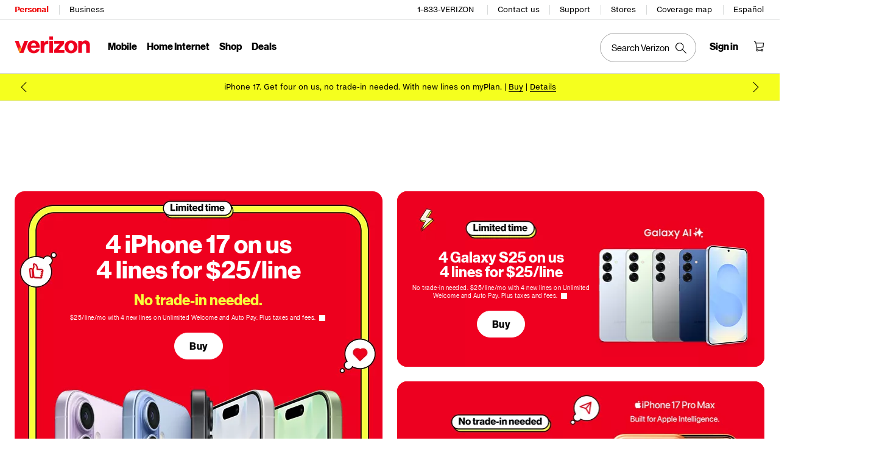

--- FILE ---
content_type: text/html; charset=UTF-8
request_url: https://www.verizon.com/
body_size: 29955
content:
<!DOCTYPE html>
<html lang="en-US">
  <head>
  <meta charset="UTF-8"/>
  <title>Verizon: Wireless, Internet, TV and Phone Services | Official Site</title>
  <meta name="viewport" content="width=device-width, initial-scale=1"/>
  
  <meta name="keywords" content="homepage, verizon, mobile, verizon internet, fios internet, verizon wireless, verizon plans, verizon wireless plans, verizon phones, verizon residential, verizon fios internet"/>
  <meta name="description" content="Shop Verizon smartphone deals and wireless plans on the largest 4G LTE network. First to 5G. Get Fios for the fastest internet, TV and phone service."/>
  <meta name="template" content="page-content"/>
  <meta name="robots" content="index, follow"/>
  <link rel="canonical" href="https://www.verizon.com/"/>
  <meta property="og:title" content="Verizon: Wireless, Internet, TV and Phone Services | Official Site"/>
  <meta property="og:site_name" content="Verizon"/>
  <meta property="og:url" content="https://www.verizon.com/?cmp=ORG-C-HQ-NON-A-EN-NONE-dksoc2020-2S0OM0-VZ"/>
  <meta property="og:description" name="description" content="Shop Verizon smartphone deals and wireless plans on the largest 4G LTE network. First to 5G. Get Fios for the fastest internet, TV and phone service."/>
  <meta property="og:type" content="article"/>

  
  
  <link rel="preconnect" href="https://ss7.vzw.com"/>
  <link rel="preconnect" href="https://scache1.vzw.com" crossorigin/>
  <link rel="preconnect" href="https://scache2.vzw.com" crossorigin/>
  <link rel="preconnect" href="https://assets.adobedtm.com"/>
  <link rel="preconnect" href="https://scache-ws.vzw.com"/>
  <link rel="preconnect" href="https://sanalytics.verizon.com"/>
  <link rel="preconnect" href="https://cdn.quantummetric.com"/>
  <link rel="dns-prefetch" href="https://scache.vzw.com"/>
  <link rel="dns-prefetch" href="https://comm.verizon.com"/>
  <link rel="dns-prefetch" href="https://analytics.google.com"/>
  <link rel="dns-prefetch" href="https://googleads.g.doubleclick.net"/>
  <link rel="dns-prefetch" href="https://googletagmanager.com"/>
  <link rel="dns-prefetch" href="https://chatbot-exp.verizon.com"/>
  <link rel="dns-prefetch" href="https://media.evolv.ai"/>
  <link rel="dns-prefetch" href="https://participants.evolv.ai"/>
  <link rel="dns-prefetch" href="https://siteintercept.qualtrics.com"/>
  <link rel="dns-prefetch" href="https://respframework.verizon.com"/>
  <link rel="dns-prefetch" href="https://cdn.schemaapp.com"/>
  <link rel="dns-prefetch" href="https://tags.pw.adn.cloud"/>
  <link rel="dns-prefetch" href="https://lptag.liveperson.net"/>
  <link rel="dns-prefetch" href="https://va.v.liveperson.net"/>
  <link rel="dns-prefetch" href="https://ingest.quantummetric.com"/>
  <link rel="dns-prefetch" href="https://telemetry.us.transcend.io"/>
  <link rel="dns-prefetch" href="https://vzh.15gifts.com"/>
  <link rel="dns-prefetch" href="https://accdn.lpsnmedia.net"/>

  <link rel="preload" href="https://scache1.vzw.com/globalnav/fonts/verizon-nhg/VerizonNHGeDS-Regular.woff2" crossorigin="anonymous" as="font" type="font/woff2"/>
  <link rel="preload" href="https://scache2.vzw.com/globalnav/fonts/verizon-nhg/VerizonNHGeDS-Bold.woff2" crossorigin="anonymous" as="font" type="font/woff2"/>
  <link rel="preload" href="https://scache1.vzw.com/globalnav/fonts/verizon-nhg/VerizonNHGeTX-Regular.woff2" crossorigin="anonymous" as="font" type="font/woff2"/>
  <link rel="preload" href="https://scache2.vzw.com/globalnav/fonts/verizon-nhg/VerizonNHGeTX-Bold.woff2" crossorigin="anonymous" as="font" type="font/woff2"/>
  
  <link rel="preload" href="//assets.adobedtm.com/2ea7ee22c8c2/ece9aa9bcf6f/launch-72284e178e44.min.js" as="script"/>


  <link rel="stylesheet" href="https://www.verizon.com/etc/designs/vzwcom/gnav20/core.css" type="text/css"/>
  
  
  <script type="text/javascript" src="//assets.adobedtm.com/2ea7ee22c8c2/ece9aa9bcf6f/launch-72284e178e44.min.js" fetchpriority="high" async></script>

  <script type="text/javascript">
    (function () {
      function getCookie(cookieName) {
        const name = cookieName + "=";
        const cookieArray = document.cookie.split(";");
        for (const element of cookieArray) {
          let cookie = element;
          while (cookie.charAt(0) == " ") cookie = cookie.substring(1);
          if (cookie.indexOf(name) == 0)
            return cookie.substring(name.length, cookie.length);
        }
        return "";
      }

      function getCondition() {
        if (location.pathname == "/") {
          return "postpaid_homepage";
        } else if (location.pathname == "/prepaid/") {
          return "prepaid_homepage";
        } else {
          return "landing page";
        }
      }

      function getURLClassification() {
        const classificationProp =
          "";
        if (classificationProp.length != 0) {
          return classificationProp;
        } else {
          const urlClassifications = [
            { url: "home", classification: "total_home" },
            { url: "speedtest", classification: "total_home" },
            { url: "home/internet/5g", classification: "5g_home" },
            { url: "home/internet/fios-", classification: "fios" },
            { url: "home/internet/lte", classification: "lte" },
            { url: "home/fios-", classification: "fios" },
            { url: "discounts", classification: "mnh" },
            { url: "featured", classification: "mnh" },
            { url: "home/internet/near-me", classification: "near_me" },
          ];
          const currentUrl = window.location.href;
          const urlObject = new URL(currentUrl);
          const relativeUrl = urlObject.pathname.toLowerCase();
          let urlClassificationValue = "";
          const matchURL = urlClassifications.filter(
            ({ url, classification }) => {
              if (relativeUrl.startsWith(url, 1)) {
                urlClassificationValue = classification;
                return true;
              }
            }
          );

          if (matchURL.length == 0) {
            let intent =
              "learn";
            if (intent == "learn") {
              urlClassificationValue = "mobility";
            }
          }

          return urlClassificationValue;
        }
      }

      function getPlatform() {
        if (
          navigator.userAgent.match(
            /Android|webOS|iPhone|iPad|iPod|BlackBerry|Windows Phone/i
          )
        ) {
          if (window.innerWidth < 768) {
            return "mobile";
          }
          return "tablet";
        }
        return "desktop";
      }

      let pathName = "/content/wcms/personal-home",
        flowName,
        pageName;

      pathName = pathName.replace(/\/$/, "").split("/");
      pathName.splice(0, 3);

      if (pathName.length <= 1) {
        flowName = pathName[0];
        pageName = pathName[0];
      } else {
        flowName = pathName[0];
        pathName.splice(0, 1);
        pageName = pathName.join("_");
      }

      const dataLayer = {
        cmp: {
          all: "", // Marketing campaign Code
        },
        error: {
          code: "", // error code (ex:400,503)
        },
        page: {
          channel: "learn", // site section
          channelSession: "",
          detail: "",
          displayChannel:
            "vzw",
          flow: flowName,
          id: getCondition() + ",LP_AC",
          name: pageName,
          sourceChannel:
            "vzw",
          type: "landing page", // If error or applicable only on AEM Pages
          subFlow: "", // For Wireless
          throttleList: "",
          urlClassification: getURLClassification(),
        },
        event: {
          value: "", // Eg: login,scAdd,scOpen,scRemove, purchase,
        },
        search: {
          term: "",
          type: "",
        },
        target: {
          assetsRequested: "", // Assets Requested (on-hold, don’t populate)
          assetAttributes: "", // Asset Attributes (on-hold, don’t populate)
          assetsLeveraged: "", // Assets Leveraged (on-hold, don’t populate)
          offer: "", // Offer ID
          abTest: "",
          audience: "",
          campaign: "",
          experience: "", // AB test experience
          message: "", // any message which is shown to customer on the page
          cloud: "", // marketing cloud id
          sandbox: "", // AB Test Experience Name
          evolv: "",
          engagement: {
            intent:
              "learn", //  kind of flow(ordering, payment etc)
            id: "", //  the specific ID of the engagement within the SOI application
            offered: "", //  Response to engagement or what the customer is interacting with in an engagement
          },
        },
        txn: {
          agent: "", // Agent Enterprise ID (10 digit; captured on Nuance chat when customer talks with live agent)
          discount: "", // Order Discount in $
          productsQualified: "", // PRODUCTS QUALIFIED
          productSelected: "", // PRODUCTS SELECTED
          discountId: "", // Discount ID / Promo ID entered
          id: "", // order ID
          offer: "", // Offer ID at order level
          autoPay: "", // used to capture autopay enabled and disabled. capture during login along with customer info
          offerType: "", // What kind of offer. Eg: Bestmatch, Upsell etc
          orderType: "", // Eg: AAL, Upgrade etc
          paymentType: "", // Eg: Credit Card, Debit Card etc
          rewardOffer: "", // Verizon Up rewards Code
          outletId: "", // for POS
          cartId: "", // either the channel cart id or shared cart ID
          shippingZip: "",
          shippingTotal: "", // TotalShipping charge in dollars
          status: "", // Eg: order cancelled, pending order, order confirmed etc
          total: "", // $$transaction price
          product: {
            owns: {
              // Existing Products
              name: "", // Product ID
              sorId: "", // USOC / ISOC
              category: "",
              qty: "",
              offer: "", // offer ID
              discount: "", // Discount ID
              recurringPrice: "", // eVar32
              nonRecurringPrice: "",
              line: "",
              shared: "", // (Y/N),
            },
            current: {
              // Existing Products
              name: "",
              sorId: "",
              merchCat: "", // where did you see the product (eg: product grid wall pge/ hp /banner etc)
              category: "",
              offer: "",
              discount: "",
              qty: "",
              quoteid: "", // for POS
              recurringPrice: "", //
              nonRecurringPrice: "",
              line: "",
              sku: "",
              tradeInQty: "",
              tradeInAmt: "",
              contractType: "", // Contract Type
              rebate: "",
              shippingCharge: "", // Shipping charge in dollar
              shippingType: "", // Eg: Standard Shipping/pick up from store etc
              shared: "", // (Y/N)
            },
          },
        },
        user: {
          existingServices: "", // Existing Services
          account: "", // hashed account
          accountType: "", // Eg: Postpaid, Prepaid, Unlimited
          customerRole: getCookie("role"), // captures customer role like accountholder, manager etc
          customerType: "", // Wireless - PE,ME,BE
          authStatus:
            getCookie("loggedIn") || getCookie("islogin")
              ? "logged in"
              : "anonymous",
          id: "", // hashed MDN
          tenure: "", // from how long user/account tenure with Verizon
          prospect: "",
          session: getCookie("GLOBALID"), // Global Session ID (session ID carried over from GHP/Landing Page)
          chatId: "", // Nuance Chat ID
          zip: getCookie("ZIPCODE"),
          "emcAccountId ": "", // hashed (SHA256) customer identifiers and email addresses that CRM embeds into each email URL
          "emcEmailId ": "", // hashed (SHA256) customer identifiers and email addresses that CRM embeds into each email URL
          "emcMdn ": "", // hashed (SHA256) customer identifiers and email addresses that CRM embeds into each email URL
        },
        utils: {
          StrategyApiKey: "", // Strategy API Key (on-hold, don’t populate for now)
          appApiKey: "", // Application API Key (on-hold, don’t populate for now)
          pegaCaseId: "", // Pega Case ID/Pega Recommendation ID
          athenaSession: "", // For Pega NBA recommendation (If not available, please leave it blank)
          outcome: "", // Decision Outcome (‘Y’/’N (when pega offer is shown by default)’/blank)
          pegaOffer: "",
        },
        platform: {
          call: "", // Call ID
        },
        content: {
          mktgId: "", // Marketing Audience ID
        },
        env: {
          businessUnit:
            "wireless", // Business Unit (eg: Wireline, Wireless, Cloud)
          channel: getPlatform() + " store", // Site Section Level 1
        },
      };

      window.vzdl = window.vzdl || dataLayer;

      if (window.VZTAG_IS_READY) {
        window.vztag.api.dispatch("pageView");
      } else {
        // Otherwise, wait until we broadcast that we're ready:
        document.addEventListener("vztagReady", function () {
          window.vztag.api.dispatch("pageView");
        });
      }
    })();
  </script>


  <script src="https://www.verizon.com/etc/designs/vzwcom/gnav20/personal.js" type="text/javascript" defer></script>
  <style>
[data-vui-cmp-hpmyoffers] .marquee-top .vui\:marquee-content .vui\:text--center, 
[data-vui-cmp-hpmyoffers] .marquee-bottom .vui\:marquee-content .vui\:text--center {
    @media (min-width: 1024px) {
        max-width: 50%;
    }
}
.cmp-cast--hidden {
visibility: hidden;
}
</style>
<script>
(function() {
  const THEME_REVERSE = {
    'vui:theme--dark-primary': 'Dark',
    'vui:theme--light-primary': 'Light'
  };
  
  const EYEBROW_REVERSE = {
    'vui:theme--fg-primary': 'Primary',
    'vui:theme--fg-secondary': 'Secondary',
    'vui:theme--fg-brand': 'Brand'
  };

  // Intercept fetch globally
  const originalFetch = window.fetch;
  window.fetch = function(...args) {
    const url = args[0];
    
    return originalFetch.apply(this, args).then(async (response) => {
      // Check if this is the My Offers API call
      if (url && typeof url === 'string' && 
          (url.includes('homePageOffers'))) {
        
        // Clone so we can read it
        const clonedResponse = response.clone();
        
        try {
          const data = await clonedResponse.json();
          
          // Patch the data
          if (data?.response?.liveTiles) {
            data.response.liveTiles.forEach(tile => {
              if (tile?.aemNode) {
                // Convert class values back to keys
                if (tile.aemNode.theme && THEME_REVERSE[tile.aemNode.theme]) {
                  console.log(`[API-PATCH] 🔧 Patching theme: ${tile.aemNode.theme} → ${THEME_REVERSE[tile.aemNode.theme]}`);
                  tile.aemNode.theme = THEME_REVERSE[tile.aemNode.theme];
                }
                if (tile.aemNode.eyebrowColor && EYEBROW_REVERSE[tile.aemNode.eyebrowColor]) {
                  console.log(`[API-PATCH] 🔧 Patching eyebrow: ${tile.aemNode.eyebrowColor} → ${EYEBROW_REVERSE[tile.aemNode.eyebrowColor]}`);
                  tile.aemNode.eyebrowColor = EYEBROW_REVERSE[tile.aemNode.eyebrowColor];
                }
              }
            });
          }
          
          // Return new response with patched data
          return new Response(JSON.stringify(data), {
            status: response.status,
            statusText: response.statusText,
            headers: response.headers
          });
        } catch (e) {
          console.warn('[API-PATCH] ⚠️ Could not parse/patch response:', e);
          return response;
        }
      }
      
      return response;
    });
  };
  
  console.log('[API-PATCH] ✅ My Offers API patch installed - refresh page to apply');
})();
</script>


  
  
  

  

  
  <script type="module" defer src="/etc.clientlibs/verizon-digital/clientlibs/clientlib-site.min.js"></script>


  
  <link rel="stylesheet" href="/etc.clientlibs/verizon-digital/clientlibs/clientlib-site.min.css" type="text/css">


  

  
  
  <script type="text/javascript" src="//assets.adobedtm.com/2ea7ee22c8c2/ece9aa9bcf6f/launch-72284e178e44.min.js" fetchpriority="high"></script>
</head>
  <body class="page basicpage" id="page-052b00a1b9">
    
    
      
<div class="root container responsivegrid vui:theme__surface">

    
    <div id="container-98bd49ee67" class="cmp-container">
        


<div class="aem-Grid aem-Grid--12 aem-Grid--default--12 ">
    
    

  <header id="vz-gh20"><div class="xf-page-unified xfpage page basicpage">
<div class="gnav20 " data-exp-name="Mobile">
     <input type="hidden" id="cradle-context"/></input>
    <div class="gnav20-sticky-content">    	
     	




    
    
    <div class="gnav20-apicomponentnewdesign">


<a class="gnav20-header-accessibility" tabindex="0" href="https://www.verizon.com/accessibility">
	<span>Accessibility Resource Center</span>
</a>
<a class="gnav20-header-accessibility" href="#gnav20-header-end" tabindex="0" id="gnav20-skip-to-main-content-id">
	<span>Skip to main content</span>
</a>

<div class="gnav20-width-wrapper gnav20-new-design   gnav20-new-search-style gnav20-promo-bottom" data-gnav20-container="header">
	
	
	<div class="gnav20-vzhmoverlay"></div>
	<div class="gnav20-main">
		




    
    
    <div class="gnav20-gnav-new-design">

<div class="gnav20-desktop" item-title="all">
	<div class="gnav20-row-one">
		<div class="gnav20-grid1-wrapper">
			




    
    
    <div class="gnav20-eyebrow">

<div class="gnav20-eyebrow-link-list" item-title="eyebrow">
    <div class="gnav20-eyebrow-link-list-item gnav20-two">
        <a x-cq-linkchecker="skip" id="gnav20-eyebrow-link-Personal" href="https://www.verizon.com/" data-label="Personal" aria-label="Verizon Personal Services HomePage" class="gnav20-main-header gnav20-selected">Personal</a>
    
        <a x-cq-linkchecker="skip" id="gnav20-eyebrow-link-Business" href="https://www.verizon.com/business/?cmp=vcgref_naveyebrow" data-label="Business" aria-label="Verizon Business Services HomePage" class="gnav20-main-header ">Business</a>
    </div>
</div>



</div>



		</div>		
		<div class="gnav20-utility">		
			




    
    
    <div class="gnav20-store">

<div class="gnav20-utility-wrapper" item-title="tollfree">
	<div>
				
		<a aria-label="1-833-VERIZON" href="tel:+18338374966">
			
			1-833-VERIZON
			
		</a>			
		
	</div>
</div></div>


    
    
    <div class="gnav20-store">

<div class="gnav20-utility-wrapper" item-title="contactus">
	<div>
				
		<a aria-label="Contact us" href="https://www.verizon.com/support/contact-us/">
			
			Contact us
			
		</a>			
		
	</div>
</div></div>


    
    
    <div class="gnav20-store">

<div class="gnav20-utility-wrapper" item-title="support">
	<div>
				
		<a aria-label="Support" href="https://www.verizon.com/support/">
			
			Support
			
		</a>			
		
	</div>
</div></div>


    
    
    <div class="gnav20-store">

<div class="gnav20-utility-wrapper" item-title="store">
	<div>
				
		<a aria-label="Stores" href="https://www.verizon.com/stores/">
			
			Stores
			
		</a>			
		
	</div>
</div></div>


    
    
    <div class="gnav20-store">

<div class="gnav20-utility-wrapper" item-title="coveragemap">
	<div>
				
		<a aria-label="Coverage map" href="https://www.verizon.com/coverage-map/">
			
			Coverage map
			
		</a>			
		
	</div>
</div></div>


    
    
    <div class="gnav20-localization">

    
		<div class="gnav20-utility-wrapper " item-title="localization">
			
				
				<a class="gnav20-lang-link" aria-label="Switch to Español language website" data-href="https://espanol.verizon.com/" href="https://espanol.verizon.com/" data-lang="Español" mporgnav="">Español</a>
					
			
		</div>
    

</div>



        </div>
    </div>
	<div class="gnav20-row-two">
		<div class="gnav20-grid1-wrapper">
			




    
    
    <div class="gnav20-logo">

    
    
    <div class="gnav20-logo-wrapper gnav20-relative-index">
        <a class="gnav20-logoWhiteBg" title="Verizon Home Page" href="https://www.verizon.com/" target="_self"></a>
        
        
    </div>
</div>



		</div>
		<div class="gnav20-navigation">
			




    
    
    <div class="gnav20-navigation">
<div class="gnav20-global-nav-list gnav20-navigation-list" item-title="L1">
	




    
    
    <div class="gnav20-navigation-item">

	<div class="gnav20-primary-menu gnav20-featured-card">
		
		
			<a class="gnav20-menu-label gnav20-menu-label-button" x-cq-linkchecker="skip" href="https://www.verizon.com/plans/unlimited/">Mobile</a>
		
		<a aria-hidden="true" class="gnav20-menu-label-link" href="https://www.verizon.com/plans/unlimited/" tabindex="-1" x-cq-linkchecker="skip">Mobile</a>

		<div class="gnav20-sub-header-menu gnav20-sub-menu" style="display:none">
			<div class="gnav20-content-wrapper  ">
				<div class="gnav20-featured-card-top-label">
					Mobile
				</div>
				
					<ul role="presentation" class="gnav20-submenu-column gnav20-L1 gnav20-featured-scroll-area">
						
					</ul>
				
				
				
			</div>
			<div class="gnav20-nav-utility">
				<button class="gnav20-nav-search-icon" aria-label="Search Verizon">
					<svg focusable="false" xmlns="http://www.w3.org/2000/svg" width="18" height="18" viewBox="0 0 18 18">
						<path fill="#000" fillrule="nonzero" d="M17.896 17.101l-5.995-5.994A6.721 6.721 0 0 0 13.5 6.75a6.75 6.75 0 1 0-6.75 6.75c1.661 0 3.18-.603 4.356-1.598l5.995 5.995.795-.796zM6.75 12.375A5.63 5.63 0 0 1 1.125 6.75 5.63 5.63 0 0 1 6.75 1.125a5.63 5.63 0 0 1 5.625 5.625 5.63 5.63 0 0 1-5.625 5.625z">
						</path>
					</svg>
				</button>
				<button class="gnav20-nav-close" aria-label="Close Nav Panel" tabindex="0">Close</button>
			</div>
			<div class="gnav20-nav-mask" aria-hidden="true">&nbsp;</div>
			<div class="gnav20-placeholder-1" style="display:none"></div>
		</div>
	</div>

</div>


    
    
    <div class="gnav20-navigation-item">

	<div class="gnav20-primary-menu gnav20-featured-card">
		
		
			<a class="gnav20-menu-label gnav20-menu-label-button" x-cq-linkchecker="skip" href="https://www.verizon.com/home/internet/">Home Internet</a>
		
		<a aria-hidden="true" class="gnav20-menu-label-link" href="https://www.verizon.com/home/internet/" tabindex="-1" x-cq-linkchecker="skip">Home Internet</a>

		<div class="gnav20-sub-header-menu gnav20-sub-menu" style="display:none">
			<div class="gnav20-content-wrapper  ">
				<div class="gnav20-featured-card-top-label">
					Home Internet
				</div>
				
					<ul role="presentation" class="gnav20-submenu-column gnav20-L1 gnav20-featured-scroll-area">
						
					</ul>
				
				
				
			</div>
			<div class="gnav20-nav-utility">
				<button class="gnav20-nav-search-icon" aria-label="Search Verizon">
					<svg focusable="false" xmlns="http://www.w3.org/2000/svg" width="18" height="18" viewBox="0 0 18 18">
						<path fill="#000" fillrule="nonzero" d="M17.896 17.101l-5.995-5.994A6.721 6.721 0 0 0 13.5 6.75a6.75 6.75 0 1 0-6.75 6.75c1.661 0 3.18-.603 4.356-1.598l5.995 5.995.795-.796zM6.75 12.375A5.63 5.63 0 0 1 1.125 6.75 5.63 5.63 0 0 1 6.75 1.125a5.63 5.63 0 0 1 5.625 5.625 5.63 5.63 0 0 1-5.625 5.625z">
						</path>
					</svg>
				</button>
				<button class="gnav20-nav-close" aria-label="Close Nav Panel" tabindex="0">Close</button>
			</div>
			<div class="gnav20-nav-mask" aria-hidden="true">&nbsp;</div>
			<div class="gnav20-placeholder-1" style="display:none"></div>
		</div>
	</div>

</div>


    
    
    <div class="gnav20-navigation-item">

	<div class="gnav20-primary-menu gnav20-featured-card">
		
			<button id="gnav20-Shop-L1" aria-label="Shop Menu List" aria-expanded="false" class="gnav20-menu-label gnav20-menu-label-button gnav20-haschild">Shop</button>
			<button id="gnav20-Shop-L1-goback" aria-label="Shop Menu List" aria-expanded="false" class="gnav20-menu-label gnav20-menu-label-button gnav20-goback">Shop</button>
		
		
		<a aria-hidden="true" class="gnav20-menu-label-link" href="https://www.verizon.com/shop/" tabindex="-1" x-cq-linkchecker="skip">Shop</a>

		<div class="gnav20-sub-header-menu gnav20-sub-menu" style="display:none">
			<div class="gnav20-content-wrapper  ">
				<div class="gnav20-featured-card-top-label">
					Shop
				</div>
				
					<ul role="presentation" class="gnav20-submenu-column gnav20-L1 gnav20-featured-scroll-area">
						
							<li role="presentation">
								
									<a x-cq-linkchecker="skip" id="gnav20-Shop-L2-1" class="gnav20-haschild " href="https://www.verizon.com/smartphones/">Devices
									</a>
									<a onkeydown="handleGnav20KeyDownEvent()" x-cq-linkchecker="skip" id="gnav20-Shop-L2-1-goback" class="gnav20-goback gnav20-hide-on-desktop" href="javascript:void(0)" aria-label="Devices menu list" aria-expanded="false" role="button">Devices
									</a>
								
								
								<div class="gnav20-L2-content-wrapper">
									<div class="gnav20-submenu-column gnav20-L2 gnav20-featured-card-top-label" style="display:none">
										Devices
									</div>
									
									<ul role="presentation" item-title="L2" class="gnav20-submenu-column gnav20-featured-scroll-area gnav20-L2 gnav20-mega-column-0" style="display:none">
										<li role="presentation">
											
											
												<a x-cq-linkchecker="skip" id="gnav20-Shop-L3-1" href="https://www.verizon.com/smartphones/">Smartphones
												</a>
											
											
											
										</li>
										
									
										<li role="presentation">
											
											
												<a x-cq-linkchecker="skip" id="gnav20-Shop-L3-2" href="https://www.verizon.com/smartphones/certified-pre-owned/">Certified pre-owned phones
												</a>
											
											
											
										</li>
										
									
										<li role="presentation">
											
												<a x-cq-linkchecker="skip" id="Shop-L3-3" class="gnav20-haschild ">Featured smartphones
												</a>
												<a onkeydown="handleGnav20KeyDownEvent()" x-cq-linkchecker="skip" id="gnav20-Shop-L3-3-goback" class="gnav20-goback" href="javascript:void(0)" aria-label="Featured smartphones menu list" aria-expanded="false" role="button">Featured smartphones
												</a>
											
											
											<div class="gnav20-submenu-column gnav20-L3 gnav20-featured-card-top-label" style="display:none;">
												Featured smartphones
											</div>
											<ul role="presentation" item-title="L3" class="gnav20-submenu-column gnav20-L3 gnav20-featured-scroll-area" style="display:none;">
												<li role="presentation">
													<a x-cq-linkchecker="skip" id="gnav20-Shop-L4-9" href="https://www.verizon.com/smartphones/apple-iphone-17-pro/">Apple iPhone 17 Pro
													</a>
												</li>
											
												<li role="presentation">
													<a x-cq-linkchecker="skip" id="gnav20-Shop-L4-10" href="https://www.verizon.com/smartphones/apple-iphone-17-pro-max/">Apple iPhone 17 Pro Max
													</a>
												</li>
											
												<li role="presentation">
													<a x-cq-linkchecker="skip" id="gnav20-Shop-L4-11" href="https://www.verizon.com/smartphones/samsung-galaxy-s25-ultra/">Samsung Galaxy S25 Ultra
													</a>
												</li>
											
												<li role="presentation">
													<a x-cq-linkchecker="skip" id="gnav20-Shop-L4-12" href="https://www.verizon.com/smartphones/google-pixel-10-pro/">Google Pixel 10 Pro
													</a>
												</li>
											</ul>
										</li>
										
									
										<li role="presentation">
											
											
												<a x-cq-linkchecker="skip" data-show-for="role:accountholder,role:accountmanager" id="gnav20-Shop-L3-4" href="https://www.verizon.com/sales/nextgen/mdnselection.html?mtnFlow=M&fromGnav=true">Upgrade your device
												</a>
											
											
											
										</li>
										
									
										<li role="presentation">
											
											
												<a x-cq-linkchecker="skip" id="gnav20-Shop-L3-5" href="https://www.verizon.com/bring-your-own-device/">Bring your own device
												</a>
											
											
											
										</li>
										
									
										<li role="presentation">
											
											
												<a x-cq-linkchecker="skip" id="gnav20-Shop-L3-6" href="https://www.verizon.com/devices/?condition=unlocked">Unlocked phones
												</a>
											
											
											
										</li>
										
									
										<li role="presentation">
											
											
												<a x-cq-linkchecker="skip" id="gnav20-Shop-L3-7" href="https://www.verizon.com/featured/shop-phones-devices/">Other phones
												</a>
											
											
											
										</li>
										
									
										<li role="presentation">
											
											
												<a x-cq-linkchecker="skip" id="gnav20-Shop-L3-8" href="https://www.verizon.com/trade-in/">Trade in your device
												</a>
											
											
											
										</li>
										
									
										<li role="presentation">
											
											
												<a x-cq-linkchecker="skip" id="gnav20-Shop-L3-9" href="https://www.verizon.com/tablets/">Tablets &amp; laptops
												</a>
											
											
											
										</li>
										
									
										<li role="presentation">
											
											
												<a x-cq-linkchecker="skip" id="gnav20-Shop-L3-10" href="https://www.verizon.com/connected-smartwatches/">Watches
												</a>
											
											
											
										</li>
										
									
										<li role="presentation">
											
											
												<a x-cq-linkchecker="skip" id="gnav20-Shop-L3-11" href="https://www.verizon.com/connected-smartwatches/certified-pre-owned/">Certified pre-owned watches
												</a>
											
											
											
										</li>
										
									
										<li role="presentation">
											
											
												<a x-cq-linkchecker="skip" id="gnav20-Shop-L3-12" href="https://www.verizon.com/internet-devices/">Jetpacks &amp; hotspots
												</a>
											
											
											
										</li>
										
											
										
									</ul>
									
								</div>
							</li>
						
							<li role="presentation">
								
									<a x-cq-linkchecker="skip" id="gnav20-Shop-L2-2" class="gnav20-haschild " href="https://www.verizon.com/plans/">Mobile plans
									</a>
									<a onkeydown="handleGnav20KeyDownEvent()" x-cq-linkchecker="skip" id="gnav20-Shop-L2-2-goback" class="gnav20-goback gnav20-hide-on-desktop" href="javascript:void(0)" aria-label="Mobile plans menu list" aria-expanded="false" role="button">Mobile plans
									</a>
								
								
								<div class="gnav20-L2-content-wrapper">
									<div class="gnav20-submenu-column gnav20-L2 gnav20-featured-card-top-label" style="display:none">
										Mobile plans
									</div>
									
									<ul role="presentation" item-title="L2" class="gnav20-submenu-column gnav20-featured-scroll-area gnav20-L2 gnav20-mega-column-0" style="display:none">
										<li role="presentation">
											
											
												<a x-cq-linkchecker="skip" id="gnav20-Shop-L3-13" href="https://www.verizon.com/plans/">Shop all plans
												</a>
											
											
											
										</li>
										
									
										<li role="presentation">
											
											
												<a x-cq-linkchecker="skip" id="gnav20-Shop-L3-14" href="https://www.verizon.com/plans/unlimited/">Unlimited
												</a>
											
											
											
										</li>
										
									
										<li role="presentation">
											
											
												<a x-cq-linkchecker="skip" id="gnav20-Shop-L3-15" href="https://www.verizon.com/products-perks/international-travel/">International &amp; travel
												</a>
											
											
											
										</li>
										
									
										<li role="presentation">
											
											
												<a x-cq-linkchecker="skip" id="gnav20-Shop-L3-16" href="https://www.verizon.com/plans/devices/">Connected devices
												</a>
											
											
											
										</li>
										
									
										<li role="presentation">
											
											
												<a x-cq-linkchecker="skip" id="gnav20-Shop-L3-17" href="https://www.verizon.com/bring-your-own-device/">Bring your own device
												</a>
											
											
											
										</li>
										
									
										<li role="presentation">
											
											
												<a x-cq-linkchecker="skip" id="gnav20-Shop-L3-18" href="https://www.verizon.com/plans/devices/connected-cars#tab-nav">Connected car plans
												</a>
											
											
											
										</li>
										
											
										
									</ul>
									
								</div>
							</li>
						
							<li role="presentation">
								
									<a x-cq-linkchecker="skip" id="gnav20-Shop-L2-3" class="gnav20-haschild " href="https://www.verizon.com/home/">Home internet plans
									</a>
									<a onkeydown="handleGnav20KeyDownEvent()" x-cq-linkchecker="skip" id="gnav20-Shop-L2-3-goback" class="gnav20-goback gnav20-hide-on-desktop" href="javascript:void(0)" aria-label="Home internet plans menu list" aria-expanded="false" role="button">Home internet plans
									</a>
								
								
								<div class="gnav20-L2-content-wrapper">
									<div class="gnav20-submenu-column gnav20-L2 gnav20-featured-card-top-label" style="display:none">
										Home internet plans
									</div>
									
									<ul role="presentation" item-title="L2" class="gnav20-submenu-column gnav20-featured-scroll-area gnav20-L2 gnav20-mega-column-0" style="display:none">
										<li role="presentation">
											
											
												<a x-cq-linkchecker="skip" id="gnav20-Shop-L3-19" href="https://www.verizon.com/home/internet/">Shop all home solutions
												</a>
											
											
											
										</li>
										
									
										<li role="presentation">
											
											
												<a x-cq-linkchecker="skip" id="gnav20-Shop-L3-20" href="https://www.verizon.com/home/internet/fios-fastest-internet/">Fios Home Internet
												</a>
											
											
											
										</li>
										
									
										<li role="presentation">
											
											
												<a x-cq-linkchecker="skip" id="gnav20-Shop-L3-21" href="https://www.verizon.com/home/internet/5g/">5G Home Internet
												</a>
											
											
											
										</li>
										
									
										<li role="presentation">
											
											
												<a x-cq-linkchecker="skip" id="gnav20-Shop-L3-22" href="https://www.verizon.com/home/internet/wi-fi-backup/">Wi-Fi Backup
												</a>
											
											
											
										</li>
										
									
										<li role="presentation">
											
											
												<a x-cq-linkchecker="skip" id="gnav20-Shop-L3-23" href="https://www.verizon.com/home-office-solutions/">Home phone
												</a>
											
											
											
										</li>
										
									
										<li role="presentation">
											
											
												<a x-cq-linkchecker="skip" id="gnav20-Shop-L3-24" href="https://www.verizon.com/home/fios-tv/"> Fios TV
												</a>
											
											
											
										</li>
										
									
										<li role="presentation">
											
											
												<a x-cq-linkchecker="skip" id="gnav20-Shop-L3-25" href="https://www.verizon.com/home/internet/moving">Moving
												</a>
											
											
											
										</li>
										
									
										<li role="presentation">
											
												<a x-cq-linkchecker="skip" id="Shop-L3-26" class="gnav20-haschild " href="https://www.verizon.com/home/accessories/">Fios accessories
												</a>
												<a onkeydown="handleGnav20KeyDownEvent()" x-cq-linkchecker="skip" id="gnav20-Shop-L3-26-goback" class="gnav20-goback" href="javascript:void(0)" aria-label="Fios accessories menu list" aria-expanded="false" role="button">Fios accessories
												</a>
											
											
											<div class="gnav20-submenu-column gnav20-L3 gnav20-featured-card-top-label" style="display:none;">
												Fios accessories
											</div>
											<ul role="presentation" item-title="L3" class="gnav20-submenu-column gnav20-L3 gnav20-featured-scroll-area" style="display:none;">
												<li role="presentation">
													<a x-cq-linkchecker="skip" id="gnav20-Shop-L4-3" href="https://www.verizon.com/home/accessories/">Accessories overview
													</a>
												</li>
											
												<li role="presentation">
													<a x-cq-linkchecker="skip" id="gnav20-Shop-L4-4" href="https://www.verizon.com/home/accessories/all-accessories/">Shop all accessories
													</a>
												</li>
											
												<li role="presentation">
													<a x-cq-linkchecker="skip" id="gnav20-Shop-L4-5" href="https://www.verizon.com/home/accessories/cables-connectors/">Cables &amp; connectors
													</a>
												</li>
											
												<li role="presentation">
													<a x-cq-linkchecker="skip" id="gnav20-Shop-L4-6" href="https://www.verizon.com/home/accessories/networking-wifi/">Networking &amp; Wi-Fi
													</a>
												</li>
											
												<li role="presentation">
													<a x-cq-linkchecker="skip" id="gnav20-Shop-L4-7" href="https://www.verizon.com/home/accessories/remote-controls/">TV accessories
													</a>
												</li>
											
												<li role="presentation">
													<a x-cq-linkchecker="skip" id="gnav20-Shop-L4-8" href="https://www.verizon.com/home/accessories/phone-equipment/">Phone equipment
													</a>
												</li>
											</ul>
										</li>
										
									
										<li role="presentation">
											
											
												<a x-cq-linkchecker="skip" id="gnav20-Shop-L3-39" href="https://www.verizon.com/products/smart-home/?s_ProductType=FWA-Accessories">5G Home accessories
												</a>
											
											
											
										</li>
										
									
										<li role="presentation">
											
											
												<a x-cq-linkchecker="skip" id="gnav20-Shop-L3-40" href="https://www.verizon.com/discounts/verizon-forward/">Verizon Forward
												</a>
											
											
											
										</li>
										
											
										
									</ul>
									
								</div>
							</li>
						
							<li role="presentation">
								
									<a x-cq-linkchecker="skip" data-hide-for="role:prepay,role:guest,accStatus:P" id="gnav20-Shop-L2-4" class="gnav20-haschild ">Products &amp; plan perks
									</a>
									<a onkeydown="handleGnav20KeyDownEvent()" x-cq-linkchecker="skip" data-hide-for="role:prepay,role:guest,accStatus:P" id="gnav20-Shop-L2-4-goback" class="gnav20-goback gnav20-hide-on-desktop" href="javascript:void(0)" aria-label="Products &amp; plan perks menu list" aria-expanded="false" role="button">Products &amp; plan perks
									</a>
								
								
								<div class="gnav20-L2-content-wrapper">
									<div class="gnav20-submenu-column gnav20-L2 gnav20-featured-card-top-label" style="display:none">
										Products &amp; plan perks
									</div>
									
									<ul role="presentation" item-title="L2" class="gnav20-submenu-column gnav20-featured-scroll-area gnav20-L2 gnav20-mega-column-0" style="display:none">
										<li role="presentation">
											
											
												<a x-cq-linkchecker="skip" id="gnav20-Shop-L3-43" href="https://www.verizon.com/products-perks/">Shop all
												</a>
											
											
											
										</li>
										
									
										<li role="presentation">
											
											
												<a x-cq-linkchecker="skip" id="gnav20-Shop-L3-44" href="https://www.verizon.com/products-perks/perks/">Plan perks
												</a>
											
											
											
										</li>
										
									
										<li role="presentation">
											
											
												<a x-cq-linkchecker="skip" id="gnav20-Shop-L3-45" href="https://www.verizon.com/products-perks/entertainment/">Entertainment
												</a>
											
											
											
										</li>
										
									
										<li role="presentation">
											
											
												<a x-cq-linkchecker="skip" id="gnav20-Shop-L3-46" href="https://www.verizon.com/products-perks/international-travel/">International &amp; travel
												</a>
											
											
											
										</li>
										
									
										<li role="presentation">
											
											
												<a x-cq-linkchecker="skip" id="gnav20-Shop-L3-47" href="https://www.verizon.com/products-perks/family/">Family
												</a>
											
											
											
										</li>
										
									
										<li role="presentation">
											
											
												<a x-cq-linkchecker="skip" id="gnav20-Shop-L3-48" href="https://www.verizon.com/products-perks/protection/">Protection
												</a>
											
											
											
										</li>
										
									
										<li role="presentation">
											
											
												<a x-cq-linkchecker="skip" id="gnav20-Shop-L3-49" href="https://www.verizon.com/products-perks/home/">Home products
												</a>
											
											
											
										</li>
										
									
										<li role="presentation">
											
											
												<a x-cq-linkchecker="skip" id="gnav20-Shop-L3-50" href="https://www.verizon.com/products-perks/mobile-productivity/">Mobile productivity
												</a>
											
											
											
										</li>
										
									
										<li role="presentation">
											
											
												<a x-cq-linkchecker="skip" id="gnav20-Shop-L3-51" href="https://www.verizon.com/products-perks/banking-cards/">Banking &amp; cards
												</a>
											
											
											
										</li>
										
											
										
									</ul>
									
								</div>
							</li>
						
							<li role="presentation">
								
									<a x-cq-linkchecker="skip" id="gnav20-Shop-L2-5" class="gnav20-haschild " href="https://www.verizon.com/products/">Accessories
									</a>
									<a onkeydown="handleGnav20KeyDownEvent()" x-cq-linkchecker="skip" id="gnav20-Shop-L2-5-goback" class="gnav20-goback gnav20-hide-on-desktop" href="javascript:void(0)" aria-label="Accessories menu list" aria-expanded="false" role="button">Accessories
									</a>
								
								
								<div class="gnav20-L2-content-wrapper">
									<div class="gnav20-submenu-column gnav20-L2 gnav20-featured-card-top-label" style="display:none">
										Accessories
									</div>
									
									<ul role="presentation" item-title="L2" class="gnav20-submenu-column gnav20-featured-scroll-area gnav20-L2 gnav20-mega-column-0" style="display:none">
										<li role="presentation">
											
											
												<a x-cq-linkchecker="skip" id="gnav20-Shop-L3-27" href="https://www.verizon.com/products/">Shop all accessories
												</a>
											
											
											
										</li>
										
									
										<li role="presentation">
											
												<a x-cq-linkchecker="skip" id="Shop-L3-28" class="gnav20-haschild ">Phone &amp; tablet accessories
												</a>
												<a onkeydown="handleGnav20KeyDownEvent()" x-cq-linkchecker="skip" id="gnav20-Shop-L3-28-goback" class="gnav20-goback" href="javascript:void(0)" aria-label="Phone &amp; tablet accessories menu list" aria-expanded="false" role="button">Phone &amp; tablet accessories
												</a>
											
											
											<div class="gnav20-submenu-column gnav20-L3 gnav20-featured-card-top-label" style="display:none;">
												Phone &amp; tablet accessories
											</div>
											<ul role="presentation" item-title="L3" class="gnav20-submenu-column gnav20-L3 gnav20-featured-scroll-area" style="display:none;">
												<li role="presentation">
													<a x-cq-linkchecker="skip" id="gnav20-Shop-L4-13" href="https://www.verizon.com/phone-tablet-accessories/">Shop all
													</a>
												</li>
											
												<li role="presentation">
													<a x-cq-linkchecker="skip" id="gnav20-Shop-L4-14" href="https://www.verizon.com/products/phone-cases/">Phone cases
													</a>
												</li>
											
												<li role="presentation">
													<a x-cq-linkchecker="skip" id="gnav20-Shop-L4-15" href="https://www.verizon.com/products/phone-screen-protectors/">Phone screen protectors
													</a>
												</li>
											
												<li role="presentation">
													<a x-cq-linkchecker="skip" id="gnav20-Shop-L4-16" href="https://www.verizon.com/products/tablet-accessories/">Tablet accessories
													</a>
												</li>
											
												<li role="presentation">
													<a x-cq-linkchecker="skip" id="gnav20-Shop-L4-17" href="https://www.verizon.com/products/charging/">Chargers &amp; cables
													</a>
												</li>
											
												<li role="presentation">
													<a x-cq-linkchecker="skip" id="gnav20-Shop-L4-18" href="https://www.verizon.com/products/phone-attachments/">Phone attachments
													</a>
												</li>
											
												<li role="presentation">
													<a x-cq-linkchecker="skip" id="gnav20-Shop-L4-19" href="https://www.verizon.com/products/magsafe/">MagSafe compatible
													</a>
												</li>
											
												<li role="presentation">
													<a x-cq-linkchecker="skip" id="gnav20-Shop-L4-20" href="https://www.verizon.com/products/phone-accessories/verizon/?sort=best-sellers">Verizon accessories
													</a>
												</li>
											</ul>
										</li>
										
									
										<li role="presentation">
											
												<a x-cq-linkchecker="skip" id="Shop-L3-29" class="gnav20-haschild ">Wearable tech
												</a>
												<a onkeydown="handleGnav20KeyDownEvent()" x-cq-linkchecker="skip" id="gnav20-Shop-L3-29-goback" class="gnav20-goback" href="javascript:void(0)" aria-label="Wearable tech menu list" aria-expanded="false" role="button">Wearable tech
												</a>
											
											
											<div class="gnav20-submenu-column gnav20-L3 gnav20-featured-card-top-label" style="display:none;">
												Wearable tech
											</div>
											<ul role="presentation" item-title="L3" class="gnav20-submenu-column gnav20-L3 gnav20-featured-scroll-area" style="display:none;">
												<li role="presentation">
													<a x-cq-linkchecker="skip" id="gnav20-Shop-L4-21" href="https://www.verizon.com/products/wearable-tech/">Shop all wearable tech
													</a>
												</li>
											
												<li role="presentation">
													<a x-cq-linkchecker="skip" id="gnav20-Shop-L4-22" href="https://www.verizon.com/connected-smartwatches/">Smart watches
													</a>
												</li>
											
												<li role="presentation">
													<a x-cq-linkchecker="skip" id="gnav20-Shop-L4-23" href="https://www.verizon.com/products/fitness-trackers/">Fitness trackers
													</a>
												</li>
											
												<li role="presentation">
													<a x-cq-linkchecker="skip" id="gnav20-Shop-L4-24" href="https://www.verizon.com/products/watch-accessories/">Watch accessories
													</a>
												</li>
											
												<li role="presentation">
													<a x-cq-linkchecker="skip" id="gnav20-Shop-L4-25" href="https://www.verizon.com/products/wearable-tech/?s_ProductType=AI-glasses">AI glasses
													</a>
												</li>
											
												<li role="presentation">
													<a x-cq-linkchecker="skip" id="gnav20-Shop-L4-26" href="https://www.verizon.com/products/wearable-tech/?s_ProductType=Smart-Rings">Smart rings
													</a>
												</li>
											</ul>
										</li>
										
									
										<li role="presentation">
											
											
												<a x-cq-linkchecker="skip" id="gnav20-Shop-L3-30" href="https://www.verizon.com/batteries-and-chargers/">Charging
												</a>
											
											
											
										</li>
										
									
										<li role="presentation">
											
											
												<a x-cq-linkchecker="skip" id="gnav20-Shop-L3-31" href="https://www.verizon.com/audio/">Audio
												</a>
											
											
											
										</li>
										
									
										<li role="presentation">
											
											
												<a x-cq-linkchecker="skip" id="gnav20-Shop-L3-32" href="https://www.verizon.com/gaming/gaming-store/">Gaming
												</a>
											
											
											
										</li>
										
									
										<li role="presentation">
											
											
												<a x-cq-linkchecker="skip" id="gnav20-Shop-L3-33" href="https://www.verizon.com/smart-home/">Smart home
												</a>
											
											
											
										</li>
										
									
										<li role="presentation">
											
											
												<a x-cq-linkchecker="skip" id="gnav20-Shop-L3-34" href="https://www.verizon.com/products/sale/">Deals
												</a>
											
											
											
										</li>
										
											
										
									</ul>
									
								</div>
							</li>
						
							<li role="presentation">
								
									<a x-cq-linkchecker="skip" id="gnav20-Shop-L2-6" class="gnav20-haschild " href="https://www.verizon.com/prepaid/">Verizon Prepaid
									</a>
									<a onkeydown="handleGnav20KeyDownEvent()" x-cq-linkchecker="skip" id="gnav20-Shop-L2-6-goback" class="gnav20-goback gnav20-hide-on-desktop" href="javascript:void(0)" aria-label="Verizon Prepaid menu list" aria-expanded="false" role="button">Verizon Prepaid
									</a>
								
								
								<div class="gnav20-L2-content-wrapper">
									<div class="gnav20-submenu-column gnav20-L2 gnav20-featured-card-top-label" style="display:none">
										Verizon Prepaid
									</div>
									
									<ul role="presentation" item-title="L2" class="gnav20-submenu-column gnav20-featured-scroll-area gnav20-L2 gnav20-mega-column-0" style="display:none">
										<li role="presentation">
											
											
												<a x-cq-linkchecker="skip" id="gnav20-Shop-L3-35" href="https://www.verizon.com/prepaid/">Prepaid overview
												</a>
											
											
											
										</li>
										
									
										<li role="presentation">
											
												<a x-cq-linkchecker="skip" id="Shop-L3-36" class="gnav20-haschild ">Prepaid plans
												</a>
												<a onkeydown="handleGnav20KeyDownEvent()" x-cq-linkchecker="skip" id="gnav20-Shop-L3-36-goback" class="gnav20-goback" href="javascript:void(0)" aria-label="Prepaid plans menu list" aria-expanded="false" role="button">Prepaid plans
												</a>
											
											
											<div class="gnav20-submenu-column gnav20-L3 gnav20-featured-card-top-label" style="display:none;">
												Prepaid plans
											</div>
											<ul role="presentation" item-title="L3" class="gnav20-submenu-column gnav20-L3 gnav20-featured-scroll-area" style="display:none;">
												<li role="presentation">
													<a x-cq-linkchecker="skip" id="gnav20-Shop-L4-27" href="https://www.verizon.com/plans/prepaid/">Phone plans
													</a>
												</li>
											
												<li role="presentation">
													<a x-cq-linkchecker="skip" id="gnav20-Shop-L4-28" href="https://www.verizon.com/prepaid/smartwatch-plans/">Smartwatch plans
													</a>
												</li>
											
												<li role="presentation">
													<a x-cq-linkchecker="skip" id="gnav20-Shop-L4-29" href="https://www.verizon.com/prepaid/tablet-plans/">Tablet plans
													</a>
												</li>
											
												<li role="presentation">
													<a x-cq-linkchecker="skip" id="gnav20-Shop-L4-30" href="https://www.verizon.com/prepaid/data-only-plans/">Hotspot &amp; router plans
													</a>
												</li>
											
												<li role="presentation">
													<a x-cq-linkchecker="skip" id="gnav20-Shop-L4-31" href="https://www.verizon.com/plans/prepaid/international/">International plans
													</a>
												</li>
											</ul>
										</li>
										
									
										<li role="presentation">
											
												<a x-cq-linkchecker="skip" id="Shop-L3-37" class="gnav20-haschild ">Devices
												</a>
												<a onkeydown="handleGnav20KeyDownEvent()" x-cq-linkchecker="skip" id="gnav20-Shop-L3-37-goback" class="gnav20-goback" href="javascript:void(0)" aria-label="Devices menu list" aria-expanded="false" role="button">Devices
												</a>
											
											
											<div class="gnav20-submenu-column gnav20-L3 gnav20-featured-card-top-label" style="display:none;">
												Devices
											</div>
											<ul role="presentation" item-title="L3" class="gnav20-submenu-column gnav20-L3 gnav20-featured-scroll-area" style="display:none;">
												<li role="presentation">
													<a x-cq-linkchecker="skip" id="gnav20-Shop-L4-32" href="https://www.verizon.com/smartphones/prepaid/">Smartphones
													</a>
												</li>
											
												<li role="presentation">
													<a x-cq-linkchecker="skip" id="gnav20-Shop-L4-33" href="https://www.verizon.com/smartwatches/prepaid/">Smartwatches
													</a>
												</li>
											
												<li role="presentation">
													<a x-cq-linkchecker="skip" id="gnav20-Shop-L4-34" href="https://www.verizon.com/tablets/prepaid/">Tablets
													</a>
												</li>
											
												<li role="presentation">
													<a x-cq-linkchecker="skip" id="gnav20-Shop-L4-35" href="https://www.verizon.com/internet-devices/prepaid/">Hotspots &amp; routers
													</a>
												</li>
											
												<li role="presentation">
													<a x-cq-linkchecker="skip" id="gnav20-Shop-L4-36" href="https://www.verizon.com/basic-phones/prepaid/">Basic phones
													</a>
												</li>
											
												<li role="presentation">
													<a x-cq-linkchecker="skip" id="gnav20-Shop-L4-37" href="https://www.verizon.com/bring-your-own-device/activate">Bring your own device
													</a>
												</li>
											</ul>
										</li>
										
									
										<li role="presentation">
											
												<a x-cq-linkchecker="skip" id="Shop-L3-38" class="gnav20-haschild ">Deals
												</a>
												<a onkeydown="handleGnav20KeyDownEvent()" x-cq-linkchecker="skip" id="gnav20-Shop-L3-38-goback" class="gnav20-goback" href="javascript:void(0)" aria-label="Deals menu list" aria-expanded="false" role="button">Deals
												</a>
											
											
											<div class="gnav20-submenu-column gnav20-L3 gnav20-featured-card-top-label" style="display:none;">
												Deals
											</div>
											<ul role="presentation" item-title="L3" class="gnav20-submenu-column gnav20-L3 gnav20-featured-scroll-area" style="display:none;">
												<li role="presentation">
													<a x-cq-linkchecker="skip" id="gnav20-Shop-L4-38" href="https://www.verizon.com/deals/prepaid/">All deals
													</a>
												</li>
											
												<li role="presentation">
													<a x-cq-linkchecker="skip" id="gnav20-Shop-L4-39" href="https://www.verizon.com/deals/prepaid/fios-home-internet/">Fios Home Internet
													</a>
												</li>
											</ul>
										</li>
										
									
										<li role="presentation">
											
											
												<a x-cq-linkchecker="skip" id="gnav20-Shop-L3-41" href="https://www.verizon.com/featured/prepaid/why-verizon/">Why Verizon Prepaid
												</a>
											
											
											
										</li>
										
									
										<li role="presentation">
											
											
												<a x-cq-linkchecker="skip" id="gnav20-Shop-L3-42" href="https://www.verizon.com/prepaid/my-verizon-app/">Perks &amp; services
												</a>
											
											
											
										</li>
										
											
										
									</ul>
									
								</div>
							</li>
						
							<li role="presentation">
								
								
									<a x-cq-linkchecker="skip" data-hide-for="role:accountholder,role:accountmanager,role:mobilesecure,accStatus:P" id="gnav20-Shop-L2-7" href="https://www.verizon.com/my-access-rewards/">myAccess
									</a>
								
								<div class="gnav20-L2-content-wrapper">
									
									
								</div>
							</li>
						
							<li role="presentation">
								
								
									<a x-cq-linkchecker="skip" data-show-for="role:accountholder,role:accountmanager,role:mobilesecure" data-hide-for="accStatus:P" id="gnav20-Shop-L2-8" href="https://www.verizon.com/digital/nsa/secure/ui/vzup/">myAccess
									</a>
								
								<div class="gnav20-L2-content-wrapper">
									
									
								</div>
							</li>
						
					</ul>
				
				
				
			</div>
			<div class="gnav20-nav-utility">
				<button class="gnav20-nav-search-icon" aria-label="Search Verizon">
					<svg focusable="false" xmlns="http://www.w3.org/2000/svg" width="18" height="18" viewBox="0 0 18 18">
						<path fill="#000" fillrule="nonzero" d="M17.896 17.101l-5.995-5.994A6.721 6.721 0 0 0 13.5 6.75a6.75 6.75 0 1 0-6.75 6.75c1.661 0 3.18-.603 4.356-1.598l5.995 5.995.795-.796zM6.75 12.375A5.63 5.63 0 0 1 1.125 6.75 5.63 5.63 0 0 1 6.75 1.125a5.63 5.63 0 0 1 5.625 5.625 5.63 5.63 0 0 1-5.625 5.625z">
						</path>
					</svg>
				</button>
				<button class="gnav20-nav-close" aria-label="Close Nav Panel" tabindex="0">Close</button>
			</div>
			<div class="gnav20-nav-mask" aria-hidden="true">&nbsp;</div>
			<div class="gnav20-placeholder-1" style="display:none"></div>
		</div>
	</div>

</div>


    
    
    <div class="gnav20-navigation-item">

	<div class="gnav20-primary-menu gnav20-featured-card">
		
			<button id="gnav20-Deals-L1" aria-label="Deals Menu List" aria-expanded="false" class="gnav20-menu-label gnav20-menu-label-button gnav20-haschild">Deals</button>
			<button id="gnav20-Deals-L1-goback" aria-label="Deals Menu List" aria-expanded="false" class="gnav20-menu-label gnav20-menu-label-button gnav20-goback">Deals</button>
		
		
		<a aria-hidden="true" class="gnav20-menu-label-link" href="https://www.verizon.com/deals/" tabindex="-1" x-cq-linkchecker="skip">Deals</a>

		<div class="gnav20-sub-header-menu gnav20-sub-menu" style="display:none">
			<div class="gnav20-content-wrapper  ">
				<div class="gnav20-featured-card-top-label">
					Deals
				</div>
				
					<ul role="presentation" class="gnav20-submenu-column gnav20-L1 gnav20-featured-scroll-area">
						
							<li role="presentation">
								
								
									<a x-cq-linkchecker="skip" id="gnav20-Deals-L2-1" href="https://www.verizon.com/deals/">Shop all deals
									</a>
								
								<div class="gnav20-L2-content-wrapper">
									
									
								</div>
							</li>
						
							<li role="presentation">
								
								
									<a x-cq-linkchecker="skip" data-show-for="role:accountholder,role:accountmanager" id="gnav20-Deals-L2-2" href="https://www.verizon.com/nextgendigital/sales/browse/auth/myoffers/">My offers
									</a>
								
								<div class="gnav20-L2-content-wrapper">
									
									
								</div>
							</li>
						
							<li role="presentation">
								
								
									<a x-cq-linkchecker="skip" id="gnav20-Deals-L2-3" href="https://www.verizon.com/shop/online/free-cell-phones/">Free phones
									</a>
								
								<div class="gnav20-L2-content-wrapper">
									
									
								</div>
							</li>
						
							<li role="presentation">
								
								
									<a x-cq-linkchecker="skip" id="gnav20-Deals-L2-4" href="https://www.verizon.com/discounts/phone-home-internet-bundle/">Mobile + Home
									</a>
								
								<div class="gnav20-L2-content-wrapper">
									
									
								</div>
							</li>
						
							<li role="presentation">
								
								
									<a x-cq-linkchecker="skip" id="gnav20-Deals-L2-5" href="https://www.verizon.com/deals/products/">Accessories
									</a>
								
								<div class="gnav20-L2-content-wrapper">
									
									
								</div>
							</li>
						
							<li role="presentation">
								
								
									<a x-cq-linkchecker="skip" id="gnav20-Deals-L2-6" href="https://www.verizon.com/financial-services/verizon-visa-card/?origin=gnavHeader">Verizon Visa® Card
									</a>
								
								<div class="gnav20-L2-content-wrapper">
									
									
								</div>
							</li>
						
							<li role="presentation">
								
								
									<a x-cq-linkchecker="skip" id="gnav20-Deals-L2-7" href="https://www.verizon.com/discounts/">Check discounts
									</a>
								
								<div class="gnav20-L2-content-wrapper">
									
									
								</div>
							</li>
						
					</ul>
				
				
				
			</div>
			<div class="gnav20-nav-utility">
				<button class="gnav20-nav-search-icon" aria-label="Search Verizon">
					<svg focusable="false" xmlns="http://www.w3.org/2000/svg" width="18" height="18" viewBox="0 0 18 18">
						<path fill="#000" fillrule="nonzero" d="M17.896 17.101l-5.995-5.994A6.721 6.721 0 0 0 13.5 6.75a6.75 6.75 0 1 0-6.75 6.75c1.661 0 3.18-.603 4.356-1.598l5.995 5.995.795-.796zM6.75 12.375A5.63 5.63 0 0 1 1.125 6.75 5.63 5.63 0 0 1 6.75 1.125a5.63 5.63 0 0 1 5.625 5.625 5.63 5.63 0 0 1-5.625 5.625z">
						</path>
					</svg>
				</button>
				<button class="gnav20-nav-close" aria-label="Close Nav Panel" tabindex="0">Close</button>
			</div>
			<div class="gnav20-nav-mask" aria-hidden="true">&nbsp;</div>
			<div class="gnav20-placeholder-1" style="display:none"></div>
		</div>
	</div>

</div>



</div></div>



		</div>
		<div class="gnav20-utility">
			




    
    
    <div class="gnav20-search-utility">

	<div class="gnav20-utility-wrapper" item-title="search">
		<div class="gnav20-search-wrapper">
			
				<input type="hidden" id="gnav20-search-context" name="isProd" value="true"/></input>
			
			<button class="gnav20-search-icon" id="gnav20-search-icon" aria-label="Search Verizon" data-placeholder-text="Search Verizon"></button>
		</div>
	</div>
</div>


    
    
    <div class="gnav20-account-utility">

<div class="gnav20-utility-wrapper " item-title="signIn">
	<input type="hidden" id="vzSignOut" value="ssoauth.verizon.com"/></input>
	<div class="gnav20-account-box" id="gnav20-account-menu">
		
		
		
			
				<button id="gnav20-sign-id" class="gnav20-sign-in gnav20-hasDropdown  " aria-expanded="false" aria-label="Sign in dropdown menu">
					<span>
						<span>
							Sign in
						</span>
					</span>
				</button>
			
		

		
		<div class="gnav20-dropdown-menu gnav20-hide " id="gnav20-sign-in">
			<p class="gnav20-signin-content-title"></p>
			<ul class="gnav20-dropdown">
				
					<li class="gnav20-dropdown-list gnav20-hide-on-desktop gnav20-goback">
						<button class="gnav20-back-to-menu " aria-label="Back to Menu" tabindex="0">Back to Menu</button>
					</li>
				
				<li class="gnav20-dropdown-list ">
					<a data-hide-for="appid:vpd" id="gnav20-sign-id-list-item-1" class="gnav20-dropdown-list-item" href="https://secure.verizon.com/signin" tabindex="0">Account overview</a>
				</li>
			
				
				<li class="gnav20-dropdown-list ">
					<a data-show-for="appid:vpd" id="gnav20-sign-id-list-item-2" class="gnav20-dropdown-list-item" href="https://www.verizon.com/privacy/secure/your-data" tabindex="0">Account overview</a>
				</li>
			
				
				<li class="gnav20-dropdown-list ">
					<a id="gnav20-sign-id-list-item-3" class="gnav20-dropdown-list-item" href="https://secure.verizon.com/signin?goto=https%3A%2F%2Fwww.verizon.com%2Ffeatured%2Fintent%2F%3Fintent%3Dpaybill" tabindex="0">Pay bill</a>
				</li>
			
				
				<li class="gnav20-dropdown-list ">
					<a id="gnav20-sign-id-list-item-4" class="gnav20-dropdown-list-item" href="https://secure.verizon.com/signin?action=otp" tabindex="0">Make a one-time payment</a>
				</li>
			
				
				<li class="gnav20-dropdown-list ">
					<a id="gnav20-sign-id-list-item-5" class="gnav20-dropdown-list-item" href="https://secure.verizon.com/account/register/start" tabindex="0">Register</a>
				</li>
			
				
				<li class="gnav20-dropdown-list ">
					<a id="gnav20-sign-id-list-item-6" class="gnav20-dropdown-list-item" href="https://mblogin.verizonwireless.com/account/business/signin" tabindex="0">Business Log in</a>
				</li>
			</ul>	
			<button class="gnav20-close-account-utility" aria-label="close the Sign In Menu" tabindex="0">Close</button>		
		</div>
		<div class="gnav20-vzmoverlay"></div>
	</div>
</div></div>


    
    
    <div class="gnav20-unifiedcart">

<div class="gnav20-utility-wrapper" item-title="unifiedCart">
	
		
	<div>
		<button id="gnav20-cart-icon" class="gnav20-cart" aria-label="Shopping Cart Menu" aria-expanded="false">
			<span class="gnav20-unifiedcart-bubble"></span>
		</button>
		<div id="gnav20-my-side-nav" class="gnav20-unified-cart gnav20-hide gnav20-unified-cart-right gnav20-flyout-cart-enabled gnav20-auth-flyout-cart">
			<p class="gnav20-cart-content-title">Choose your cart:</p>
			<ul class="gnav20-content-lists">
				
					<li class="gnav20-content-list">
						
							<a id="gnav20-cart-list-item-1" class="gnav20-content-list-arrow gnav20-mobile-cart-count" href="https://www.verizon.com/rewards/checkcart0/">Mobile solutions</a>
						
					</li>
				
					<li class="gnav20-content-list">
						
							<a id="gnav20-cart-list-item-2" class="gnav20-content-list-arrow gnav20-home-cart-count" href="https://www.verizon.com/inhome/resumecart?xpssource=learn&gnavOffSearchFlag=true">Home solutions</a>
						
					</li>
				
			</ul>
			<button id="gnav20-cclosex" class="gnav20-closex" tabindex="0" aria-label="Close Shopping Cart"></button>
            
				<div class="cart-button-container">
					<a href="#" class="cart-button">Go To Cart</a>
				</div>
        	
		</div>
		<div class="gnav20-vzmoverlay"></div>
	</div>

	
	
</div></div>



        </div>
    </div>
</div>

<div class="gnav20-mobile  gnav20-eyebrow-L1 gnav20-stacked-utility" item-title="all">
	<div class="gnav20-wrapper-logo">
		




    
    
    <div class="gnav20-logo">

    
    
    <div class="gnav20-logo-wrapper gnav20-relative-index">
        <a class="gnav20-logoWhiteBg" title="Verizon Home Page" href="https://www.verizon.com/" target="_self"></a>
        
        
    </div>
</div>



	</div>
    <div class="gnav20-utility">
        




    
    
    <div class="gnav20-search-utility">

	<div class="gnav20-utility-wrapper" item-title="search">
		<div class="gnav20-search-wrapper">
			
				<input type="hidden" id="gnav20-search-context" name="isProd" value="true"/></input>
			
			<button class="gnav20-search-icon" id="gnav20-search-icon" aria-label="Search Verizon" data-placeholder-text="Search Verizon"></button>
		</div>
	</div>
</div>


    
    
    <div class="gnav20-account-utility">

<div class="gnav20-utility-wrapper " item-title="signIn">
	<input type="hidden" id="vzSignOut" value="ssoauth.verizon.com"/></input>
	<div class="gnav20-account-box" id="gnav20-account-menu">
		
		
		
			
				<button id="gnav20-sign-id" class="gnav20-sign-in gnav20-hasDropdown  " aria-expanded="false" aria-label="Sign in dropdown menu">
					<span>
						<span>
							Sign in
						</span>
					</span>
				</button>
			
		

		
		<div class="gnav20-dropdown-menu gnav20-hide " id="gnav20-sign-in">
			<p class="gnav20-signin-content-title"></p>
			<ul class="gnav20-dropdown">
				
					<li class="gnav20-dropdown-list gnav20-hide-on-desktop gnav20-goback">
						<button class="gnav20-back-to-menu " aria-label="Back to Menu" tabindex="0">Back to Menu</button>
					</li>
				
				<li class="gnav20-dropdown-list ">
					<a data-hide-for="appid:vpd" id="gnav20-sign-id-list-item-1" class="gnav20-dropdown-list-item" href="https://secure.verizon.com/signin" tabindex="0">Account overview</a>
				</li>
			
				
				<li class="gnav20-dropdown-list ">
					<a data-show-for="appid:vpd" id="gnav20-sign-id-list-item-2" class="gnav20-dropdown-list-item" href="https://www.verizon.com/privacy/secure/your-data" tabindex="0">Account overview</a>
				</li>
			
				
				<li class="gnav20-dropdown-list ">
					<a id="gnav20-sign-id-list-item-3" class="gnav20-dropdown-list-item" href="https://secure.verizon.com/signin?goto=https%3A%2F%2Fwww.verizon.com%2Ffeatured%2Fintent%2F%3Fintent%3Dpaybill" tabindex="0">Pay bill</a>
				</li>
			
				
				<li class="gnav20-dropdown-list ">
					<a id="gnav20-sign-id-list-item-4" class="gnav20-dropdown-list-item" href="https://secure.verizon.com/signin?action=otp" tabindex="0">Make a one-time payment</a>
				</li>
			
				
				<li class="gnav20-dropdown-list ">
					<a id="gnav20-sign-id-list-item-5" class="gnav20-dropdown-list-item" href="https://secure.verizon.com/account/register/start" tabindex="0">Register</a>
				</li>
			
				
				<li class="gnav20-dropdown-list ">
					<a id="gnav20-sign-id-list-item-6" class="gnav20-dropdown-list-item" href="https://mblogin.verizonwireless.com/account/business/signin" tabindex="0">Business Log in</a>
				</li>
			</ul>	
			<button class="gnav20-close-account-utility" aria-label="close the Sign In Menu" tabindex="0">Close</button>		
		</div>
		<div class="gnav20-vzmoverlay"></div>
	</div>
</div></div>


    
    
    <div class="gnav20-unifiedcart">

<div class="gnav20-utility-wrapper" item-title="unifiedCart">
	
		
	<div>
		<button id="gnav20-cart-icon" class="gnav20-cart" aria-label="Shopping Cart Menu" aria-expanded="false">
			<span class="gnav20-unifiedcart-bubble"></span>
		</button>
		<div id="gnav20-my-side-nav" class="gnav20-unified-cart gnav20-hide gnav20-unified-cart-right gnav20-flyout-cart-enabled gnav20-auth-flyout-cart">
			<p class="gnav20-cart-content-title">Choose your cart:</p>
			<ul class="gnav20-content-lists">
				
					<li class="gnav20-content-list">
						
							<a id="gnav20-cart-list-item-1" class="gnav20-content-list-arrow gnav20-mobile-cart-count" href="https://www.verizon.com/rewards/checkcart0/">Mobile solutions</a>
						
					</li>
				
					<li class="gnav20-content-list">
						
							<a id="gnav20-cart-list-item-2" class="gnav20-content-list-arrow gnav20-home-cart-count" href="https://www.verizon.com/inhome/resumecart?xpssource=learn&gnavOffSearchFlag=true">Home solutions</a>
						
					</li>
				
			</ul>
			<button id="gnav20-cclosex" class="gnav20-closex" tabindex="0" aria-label="Close Shopping Cart"></button>
            
				<div class="cart-button-container">
					<a href="#" class="cart-button">Go To Cart</a>
				</div>
        	
		</div>
		<div class="gnav20-vzmoverlay"></div>
	</div>

	
	
</div></div>



        <button id="gnav20-nav-toggle" data-menuitem="vzmobilemenu" tabindex="0" aria-label="Menu for navigation opens a modal overlay">
		</button>
    </div>
    <nav id="gnav20-mobile-menu" class="gnav20-mobile-menu gnav20-hide">
        <button id="gnav20-closex" class="gnav20-closex" aria-label="close the Menu" tabindex="0">Close</button>
        <div id="gnav20-ulwrapper">
			
			<div class="gnav20-navigation-placeholder"></div>
			
				




    
    
    <div class="gnav20-eyebrow">

<div class="gnav20-eyebrow-link-list" item-title="eyebrow">
    <div class="gnav20-eyebrow-link-list-item gnav20-two">
        <a x-cq-linkchecker="skip" id="gnav20-eyebrow-link-Personal" href="https://www.verizon.com/" data-label="Personal" aria-label="Verizon Personal Services HomePage" class="gnav20-main-header gnav20-selected">Personal</a>
    
        <a x-cq-linkchecker="skip" id="gnav20-eyebrow-link-Business" href="https://www.verizon.com/business/?cmp=vcgref_naveyebrow" data-label="Business" aria-label="Verizon Business Services HomePage" class="gnav20-main-header ">Business</a>
    </div>
</div>



</div>



			
			<div id="gnav20-footerlink">
				




    
    
    <div class="gnav20-store">

<div class="gnav20-utility-wrapper" item-title="tollfree">
	<div>
				
		<a aria-label="1-833-VERIZON" href="tel:+18338374966">
			
			1-833-VERIZON
			
		</a>			
		
	</div>
</div></div>


    
    
    <div class="gnav20-store">

<div class="gnav20-utility-wrapper" item-title="contactus">
	<div>
				
		<a aria-label="Contact us" href="https://www.verizon.com/support/contact-us/">
			
			Contact us
			
		</a>			
		
	</div>
</div></div>


    
    
    <div class="gnav20-store">

<div class="gnav20-utility-wrapper" item-title="support">
	<div>
				
		<a aria-label="Support" href="https://www.verizon.com/support/">
			
			Support
			
		</a>			
		
	</div>
</div></div>


    
    
    <div class="gnav20-store">

<div class="gnav20-utility-wrapper" item-title="store">
	<div>
				
		<a aria-label="Stores" href="https://www.verizon.com/stores/">
			
			Stores
			
		</a>			
		
	</div>
</div></div>


    
    
    <div class="gnav20-store">

<div class="gnav20-utility-wrapper" item-title="coveragemap">
	<div>
				
		<a aria-label="Coverage map" href="https://www.verizon.com/coverage-map/">
			
			Coverage map
			
		</a>			
		
	</div>
</div></div>


    
    
    <div class="gnav20-localization">

    
		<div class="gnav20-utility-wrapper " item-title="localization">
			
				
				<a class="gnav20-lang-link" aria-label="Switch to Español language website" data-href="https://espanol.verizon.com/" href="https://espanol.verizon.com/" data-lang="Español" mporgnav="">Español</a>
					
			
		</div>
    

</div>


            
			</div>
        </div>
        
		
    </nav>
</div></div>


		
	</div>
	<div>
		
		<div>




    
    
    <div class="subnavcontent">

<div class="gnav20-sub-nav" item-title="callsales">
    <div class="gnav20-sub-nav-content gnav20-hide-on-desktop">
        <a class="gnav20-sub-nav-call-link" href="tel:+18008374966">
            Call Us: 1-800-VERIZON
        </a>
        <a class="gnav20-sub-nav-button" href="tel:+18008374966" aria-label="Buy now">
            Buy now
        </a>
    </div>
</div>



</div>


</div>
		
	</div>
	
	
	
		<input type="hidden" id="gnav20-prod-context" name="isProd" value="true"/></input>
			
	<div id="gnav20-promo-placeholder" class="enableAuthPZN">
		<div>




    
    
    <div class="gnav20-ribbontext">
<div class="gnav20-promo-ribbon-wrapper gnav20-clearfix">
	<div class="gnav20-promo">
		
		<button class="gnav20-slide-arrow gnav20-slide-arrow-prev" aria-label="view previous promo in rotating banner"></button>
		<div class="gnav20-promotext" item-title="promoRibbon">
			
				<div class="gnav20-promo-ribbon gnav20-active-promo" data-nosnippet>
					
					<div class="gnav20-modal-content-placeholder" style="display:none;">
						
						<div class="gnav20-modal-sub-heading" id="gnav20-modal-sub-heading"></div>
						
					</div>
					<div class="gnav20-promo-text gnav20-white-focus">
						<span>
							Get our best deals on phones, tablets, home internet and more.
						</span>
						
					</div>
				</div>
			
		</div>
		<button class="gnav20-slide-arrow gnav20-slide-arrow-next" aria-label="view next promo in rotating banner"></button>
	</div>
	<div class="gnav20-modal" id="gnav20-modal">
		<div class="gnav20-modal-overlay" tabindex="-1" data-modal-hide></div>
		<div class="gnav20-modal-content" aria-labelledby="gnav20-modal-heading" aria-describedby="gnav20-modal-sub-heading" role="dialog">
			<button id="gnav20-close-icon" class="gnav20-promo-close-icon" tabindex="0" aria-label="Click here or press escape key to Close Modal Dialog" data-modal-hide>
			</button>
			<div class="gnav20-modal-content-wrapper"></div>
		</div>
	</div>
</div></div>


</div>
	</div>
</div>
<div name="headerEnd" id="gnav20-header-end" role="none" aria-hidden="true" tabindex="-1" aria-label="end of navigation menu">end of navigation menu</div>
<style id="gnav20-preload">
     .gnav20{
     max-height: 165px;
     border-bottom: solid 1px #d8dada;
     }
     .gnav20 .gnav20-sticky-content{
     max-width: 1272px;
     margin: 0 auto;
     background-size: 124px 29px;
     background-position: 20px 59px;
     background-repeat: no-repeat;
     background-image: url([data-uri])}
     .gnav20-sticky-content .gnav20-apicomponentnewdesign { opacity: 0;}
     @media (max-width: 1020.5px), (pointer: coarse) {
          .gnav20{
               max-height: 132px;
          }
          .gnav20 .gnav20-sticky-content{
               background-size: 94px 21px;
               background-position: 16px 26px;
          }
     }
</style>
</div>



     </div>
	<div class="gnav20-sticky-header  gnav20-with-promo"></div>
</div>



</div>
</header>

<main class="main container responsivegrid vui:page-block aem-GridColumn aem-GridColumn--default--12">

    
    
    
    <div id="main-59a0ebf7ec" class="cmp-container">
        
        <div class="cast">
    

<div id="cast--394881223" class="cmp-cast cmp-cast--hidden" data-cmp-is="cast" data-cmp-cast-path="/content/wcms/personal-home/jcr:content/root/main/cast_copy_copy" data-cmp-cast-config="{&#34;ids&#34;:[&#34;customer_wirelessAll_wirelineAuth&#34;],&#34;entities&#34;:{&#34;customer_wirelessAll_wirelineAuth&#34;:{&#34;id&#34;:&#34;customer_wirelessAll_wirelineAuth&#34;,&#34;name&#34;:&#34;Any wireless customer or authenticated wireline customer&#34;,&#34;type&#34;:&#34;aep&#34;,&#34;rule&#34;:{&#34;or&#34;:[{&#34;==&#34;:[{&#34;var&#34;:&#34;visitor.login_status.mobile&#34;},true]},{&#34;==&#34;:[{&#34;var&#34;:&#34;visitor.login_status.fios&#34;},true]},{&#34;==&#34;:[{&#34;var&#34;:&#34;visitor.login_status.one_vz&#34;},true]},{&#34;in&#34;:[&#34;d53f2c1d-b8c2-4d91-a9e0-3baaba807415&#34;,{&#34;var&#34;:&#34;storage.entities.segmentsAEP&#34;}]},{&#34;in&#34;:[&#34;existing-mobile&#34;,{&#34;var&#34;:&#34;params.entities.type&#34;}]}]},&#34;priority&#34;:1}}}">
  <div class="cmp-cast__content">
    

    
    
  <div id="variant-e6246d58bb" class="cmp-variant fedcast-default">
    <div class="quicklinks">
  
  
  

  
  


  <section id="quickLinks-pzn" class="vui:cmp-quicklinks vui:carousel vui:carousel--no-nav" data-vui-cmp-quicklinks data-vui-carousel translate="yes">
    <div class="vui:cmp-quicklinks__scroll-container vui:carousel__scroll-container scroll-target--nextHidden">
      <div class="vui:cmp-quicklinks__content vui:carousel__content vui:theme--light-brand" tab-index="-1">
        
  <div class="vui:cmp-quicklinks__slide vui:carousel__slide" data-vui-cmp-quicklinks-link="1">
    <div class="vui:cmp-quicklinks__slide__content vui:carousel__slide-content">
      <a href="/switch-to-verizon/" data-header="quick links" class="vui:cmp-quicklinks__anchor vui:button" draggable="false">
        <i class="vui:cmp-quicklinks__icon vui:icon" style="--vui-icon_mask-image: url('https://ss7.vzw.com/is/image/VerizonWireless/1025_NGD_Quicklinks_switch_to_verizon_d?&fmt=webp-alpha&scl=1')">
        </i>
        Switch to Verizon
      </a>
    </div>
  </div>

      
        
  <div class="vui:cmp-quicklinks__slide vui:carousel__slide" data-vui-cmp-quicklinks-link="2">
    <div class="vui:cmp-quicklinks__slide__content vui:carousel__slide-content">
      <a href="/smartphones/" data-header="quick links" class="vui:cmp-quicklinks__anchor vui:button" draggable="false">
        <i class="vui:cmp-quicklinks__icon vui:icon" style="--vui-icon_mask-image: url('https://ss7.vzw.com/is/image/VerizonWireless/322401_NGD_Quicklinks_Phones_D?&fmt=png-alpha&scl=1')">
        </i>
        Phones
      </a>
    </div>
  </div>

      
        
  <div class="vui:cmp-quicklinks__slide vui:carousel__slide" data-vui-cmp-quicklinks-link="3">
    <div class="vui:cmp-quicklinks__slide__content vui:carousel__slide-content">
      <a href="/deals/" data-header="quick links" class="vui:cmp-quicklinks__anchor vui:button" draggable="false">
        <i class="vui:cmp-quicklinks__icon vui:icon" style="--vui-icon_mask-image: url('https://ss7.vzw.com/is/image/VerizonWireless/322401_NGD_Quicklinks_FreePhones_D?&fmt=png-alpha&scl=1')">
        </i>
        Deals
      </a>
    </div>
  </div>

      
        
  <div class="vui:cmp-quicklinks__slide vui:carousel__slide" data-vui-cmp-quicklinks-link="4">
    <div class="vui:cmp-quicklinks__slide__content vui:carousel__slide-content">
      <a href="/plans/unlimited/" data-header="quick links" class="vui:cmp-quicklinks__anchor vui:button" draggable="false">
        <i class="vui:cmp-quicklinks__icon vui:icon" style="--vui-icon_mask-image: url('https://ss7.vzw.com/is/image/VerizonWireless/ngd_081825_existingcustomer_mobileplans_quicklink_dm?&fmt=png-alpha&scl=1')">
        </i>
        Mobile plans
      </a>
    </div>
  </div>

      
        
  <div class="vui:cmp-quicklinks__slide vui:carousel__slide" data-vui-cmp-quicklinks-link="5">
    <div class="vui:cmp-quicklinks__slide__content vui:carousel__slide-content">
      <a href="/home/internet/" data-header="quick links" class="vui:cmp-quicklinks__anchor vui:button" draggable="false">
        <i class="vui:cmp-quicklinks__icon vui:icon" style="--vui-icon_mask-image: url('https://ss7.vzw.com/is/image/VerizonWireless/ngd_061325_existingcustomer_homeinternet_quicklink_dm?&fmt=png-alpha&scl=1')">
        </i>
        Home Internet
      </a>
    </div>
  </div>

      
        
  <div class="vui:cmp-quicklinks__slide vui:carousel__slide" data-vui-cmp-quicklinks-link="6">
    <div class="vui:cmp-quicklinks__slide__content vui:carousel__slide-content">
      <a href="/bring-your-own-device/" data-header="quick links" class="vui:cmp-quicklinks__anchor vui:button" draggable="false">
        <i class="vui:cmp-quicklinks__icon vui:icon" style="--vui-icon_mask-image: url('https://ss7.vzw.com/is/image/VerizonWireless/322401_NGD_Quicklinks_BringADevice_D?&fmt=png-alpha&scl=1')">
        </i>
        Bring a device
      </a>
    </div>
  </div>

      </div>
    </div>
  </section>

</div>

    
  </div>


    
  </div>
  
  
  <script defer src="/etc.clientlibs/vzwcom/components/vzrf/clientlibs/vendor/manifest.min.js" xmlns="http://www.w3.org/1999/xhtml"></script>
<script defer src="/etc.clientlibs/vzwcom/components/vzrf/clientlibs/pollyfills.min.js" xmlns="http://www.w3.org/1999/xhtml"></script>
<script defer src="/etc.clientlibs/vzwcom/components/vzrf/cast/clientlibs/vendor.min.js" xmlns="http://www.w3.org/1999/xhtml"></script>
<script defer src="/etc.clientlibs/vzwcom/components/vzrf/cast/clientlibs/site.min.js" xmlns="http://www.w3.org/1999/xhtml"></script>



  
</div>
</div>
<div class="hpmyoffers">



  
  <div data-vui-cmp-hpmyoffers data-evergreen-tiles="{&#34;offerID&#34;:&#34;evergreen_pzn_seg_discounts_11_05&#34;,&#34;header&#34;:&#34;Mobile and home discounts&#34;,&#34;subhead&#34;:&#34;Discover how you can save on our best mobile plans and home internet plans.&#34;,&#34;cta1Name&#34;:&#34;Learn more&#34;,&#34;cta1Link&#34;:&#34;/discounts/&#34;,&#34;category&#34;:&#34;Other-M+H Multiple&#34;,&#34;campaignId&#34;:&#34;2025_NOV_EV_1_EVERGREEN_MH&#34;,&#34;cta1AriaLabel&#34;:&#34;Mobile and home discounts Learn more&#34;,&#34;cta2AriaLabel&#34;:&#34;&#34;,&#34;cta1IsLoopQual&#34;:false,&#34;cta2IsLoopQual&#34;:false,&#34;screenHeader&#34;:&#34;Mobile and home discounts&#34;,&#34;screenSubhead&#34;:&#34;Discover how you can save on our best mobile plans and home internet plans.&#34;,&#34;tooltipContent&#34;:&#34;&#34;},{&#34;offerID&#34;:&#34;evergreen_pzn_freephones_11_05&#34;,&#34;header&#34;:&#34;Your next phone on us&#34;,&#34;subhead&#34;:&#34;With a new smartphone line. Includes online exclusives.​&#34;,&#34;cta1Name&#34;:&#34;Shop now&#34;,&#34;cta1Link&#34;:&#34;/smartphones/?special-offers=free&#34;,&#34;category&#34;:&#34;Phone-Generic&#34;,&#34;campaignId&#34;:&#34;2025_NOV_EV_1_EVERGREEN_PHONES&#34;,&#34;cta1AriaLabel&#34;:&#34;Your next phone on us Shop now&#34;,&#34;cta2AriaLabel&#34;:&#34;&#34;,&#34;cta1IsLoopQual&#34;:false,&#34;cta2IsLoopQual&#34;:false,&#34;screenHeader&#34;:&#34;Your next phone on us&#34;,&#34;screenSubhead&#34;:&#34;With a new smartphone line. Includes online exclusives.​&#34;,&#34;tooltipContent&#34;:&#34;&#34;},{&#34;offerID&#34;:&#34;evergreen_pzn_myplan_11_05&#34;,&#34;header&#34;:&#34;Change your plan&#34;,&#34;subhead&#34;:&#34;Get exactly what you want. Only pay for what you need.&#34;,&#34;cta1Name&#34;:&#34;Get started&#34;,&#34;cta1Link&#34;:&#34;/digital/nsa/secure/ui/ngd/devices/plan&#34;,&#34;eyebrow&#34;:&#34;myPlan&#34;,&#34;category&#34;:&#34;Mobile Plan&#34;,&#34;campaignId&#34;:&#34;2025_NOV_EV_1_EVERGREEN_MOBILEPLANS&#34;,&#34;cta1AriaLabel&#34;:&#34;myPlan Change your plan Get started&#34;,&#34;cta2AriaLabel&#34;:&#34;&#34;,&#34;cta1IsLoopQual&#34;:false,&#34;cta2IsLoopQual&#34;:false,&#34;screenHeader&#34;:&#34;Change your plan&#34;,&#34;screenSubhead&#34;:&#34;Get exactly what you want. Only pay for what you need.&#34;,&#34;tooltipContent&#34;:&#34;&#34;},{&#34;offerID&#34;:&#34;evergreen_pzn_hotspot_11_05&#34;,&#34;header&#34;:&#34;Mobile Hotspot plans&#34;,&#34;subhead&#34;:&#34;Connect on the go with our\nhotspot data plans.&#34;,&#34;cta1Name&#34;:&#34;Get started&#34;,&#34;cta1Link&#34;:&#34;/plans/devices/hotspots#tab-nav&#34;,&#34;category&#34;:&#34;Accy-Generic&#34;,&#34;campaignId&#34;:&#34;2025_NOV_EV_1_EVERGREEN_HOTSPOT&#34;,&#34;cta1AriaLabel&#34;:&#34;Mobile Hotspot plans Get started&#34;,&#34;cta2AriaLabel&#34;:&#34;&#34;,&#34;cta1IsLoopQual&#34;:false,&#34;cta2IsLoopQual&#34;:false,&#34;screenHeader&#34;:&#34;Mobile Hotspot plans&#34;,&#34;screenSubhead&#34;:&#34;Connect on the go with our hotspot data plans.&#34;,&#34;tooltipContent&#34;:&#34;&#34;},{&#34;offerID&#34;:&#34;evergreen_pzn_byod_11_05&#34;,&#34;header&#34;:&#34;Your device, our network&#34;,&#34;subhead&#34;:&#34;Bring your compatible phone to Verizon and skip the new device contract.&#34;,&#34;cta1Name&#34;:&#34;Get started&#34;,&#34;cta1Link&#34;:&#34;/bring-your-own-device/&#34;,&#34;category&#34;:&#34;Mobile Plan BYOD&#34;,&#34;campaignId&#34;:&#34;2025_NOV_EV_1_EVERGREEN_BYOD&#34;,&#34;cta1AriaLabel&#34;:&#34;Your device, our network Get started&#34;,&#34;cta2AriaLabel&#34;:&#34;&#34;,&#34;cta1IsLoopQual&#34;:false,&#34;cta2IsLoopQual&#34;:false,&#34;screenHeader&#34;:&#34;Your device, our network&#34;,&#34;screenSubhead&#34;:&#34;Bring your compatible phone to Verizon and skip the new device contract.&#34;,&#34;tooltipContent&#34;:&#34;&#34;},{&#34;offerID&#34;:&#34;evergreen_pzn_perk_ent_11_05&#34;,&#34;header&#34;:&#34;Now streaming: great savings&#34;,&#34;subhead&#34;:&#34;Gather the gang to catch the latest games and shows, and save.&#34;,&#34;cta1Link&#34;:&#34;/products-perks/entertainment/&#34;,&#34;eyebrow&#34;:&#34;Entertainment&#34;,&#34;category&#34;:&#34;Adj-Svcs-Perks&#34;,&#34;campaignId&#34;:&#34;2025_NOV_EV_1_EVERGREEN_PERKS&#34;,&#34;cta1AriaLabel&#34;:&#34;&#34;,&#34;cta2AriaLabel&#34;:&#34;&#34;,&#34;cta1IsLoopQual&#34;:false,&#34;cta2IsLoopQual&#34;:false,&#34;screenHeader&#34;:&#34;Now streaming: great savings&#34;,&#34;screenSubhead&#34;:&#34;Gather the gang to catch the latest games and shows, and save.&#34;,&#34;tooltipContent&#34;:&#34;&#34;},{&#34;offerID&#34;:&#34;evergreen_pzn_kids_gw_11_05&#34;,&#34;header&#34;:&#34;Phones, watches and plans&#34;,&#34;subhead&#34;:&#34;Discover exciting gadgets, cameras and accessories for kids and your family.&#34;,&#34;cta1Name&#34;:&#34;Shop now&#34;,&#34;cta1Link&#34;:&#34;/onesearch/search?q=kids&amp;ES=shop&amp;src=wireless&amp;tab=Shop&amp;onesearch_isRetailFilterFlag=true&amp;availability=Exclude%20Out%20of%20Stock&#34;,&#34;category&#34;:&#34;Phone-Generic&#34;,&#34;campaignId&#34;:&#34;2025_NOV_EV_1_EVERGREEN_KIDS&#34;,&#34;cta1AriaLabel&#34;:&#34;Phones, watches and plans Shop now&#34;,&#34;cta2AriaLabel&#34;:&#34;&#34;,&#34;cta1IsLoopQual&#34;:false,&#34;cta2IsLoopQual&#34;:false,&#34;screenHeader&#34;:&#34;Phones, watches and plans&#34;,&#34;screenSubhead&#34;:&#34;Discover exciting gadgets, cameras and accessories for kids and your family.&#34;,&#34;tooltipContent&#34;:&#34;&#34;},{&#34;offerID&#34;:&#34;evergreen_pzn_vzprotect_11_05&#34;,&#34;header&#34;:&#34;We’ve got your phone covered&#34;,&#34;subhead&#34;:&#34;We’ll replace your phone in as little as a few hours.&#34;,&#34;cta1Name&#34;:&#34;Learn more&#34;,&#34;cta1Link&#34;:&#34;/digital/nsa/secure/ui/products/producthub/pdp/sfo80072VMP&#34;,&#34;eyebrow&#34;:&#34;Verizon Mobile Protect&#34;,&#34;category&#34;:&#34;Adj-Svcs-Prods&#34;,&#34;campaignId&#34;:&#34;2025_NOV_EV_1_EVERGREEN_PROTECT&#34;,&#34;cta1AriaLabel&#34;:&#34;Verizon Mobile Protect We’ve got your phone covered Learn more&#34;,&#34;cta2AriaLabel&#34;:&#34;&#34;,&#34;cta1IsLoopQual&#34;:false,&#34;cta2IsLoopQual&#34;:false,&#34;screenHeader&#34;:&#34;We’ve got your phone covered&#34;,&#34;screenSubhead&#34;:&#34;We’ll replace your phone in as little as a few hours.&#34;,&#34;tooltipContent&#34;:&#34;&#34;},{&#34;offerID&#34;:&#34;evergreen_pzn_gaming_11_05&#34;,&#34;header&#34;:&#34;The gear you need&#34;,&#34;subhead&#34;:&#34;From headsets to consoles,\ngame on.&#34;,&#34;cta1Name&#34;:&#34;Shop now&#34;,&#34;cta1Link&#34;:&#34;/gaming/gaming-store/&#34;,&#34;category&#34;:&#34;Accy-Gaming&#34;,&#34;campaignId&#34;:&#34;2025_NOV_EV_1_EVERGREEN_GAMING&#34;,&#34;cta1AriaLabel&#34;:&#34;The gear you need Shop now&#34;,&#34;cta2AriaLabel&#34;:&#34;&#34;,&#34;cta1IsLoopQual&#34;:false,&#34;cta2IsLoopQual&#34;:false,&#34;screenHeader&#34;:&#34;The gear you need&#34;,&#34;screenSubhead&#34;:&#34;From headsets to consoles, game on.&#34;,&#34;tooltipContent&#34;:&#34;&#34;},{&#34;offerID&#34;:&#34;evergreen_pzn_myaccess_11_05&#34;,&#34;header&#34;:&#34;We got everything you love&#34;,&#34;subhead&#34;:&#34;The best in sports, music and\nentertainment. Just for being a Verizon customer.&#34;,&#34;cta1Name&#34;:&#34;Learn more&#34;,&#34;cta1Link&#34;:&#34;/digital/nsa/secure/ui/vzup/#/&#34;,&#34;eyebrow&#34;:&#34;Verizon Access&#34;,&#34;category&#34;:&#34;Loyalty&#34;,&#34;campaignId&#34;:&#34;2025_NOV_EV_1_EVERGREEN_LOYALTY&#34;,&#34;cta1AriaLabel&#34;:&#34;Verizon Access We got everything you love Learn more&#34;,&#34;cta2AriaLabel&#34;:&#34;&#34;,&#34;cta1IsLoopQual&#34;:false,&#34;cta2IsLoopQual&#34;:false,&#34;screenHeader&#34;:&#34;We got everything you love&#34;,&#34;screenSubhead&#34;:&#34;The best in sports, music and entertainment. Just for being a Verizon customer.&#34;,&#34;tooltipContent&#34;:&#34;&#34;},{&#34;offerID&#34;:&#34;evergreen_pzn_travelpass_11_05&#34;,&#34;header&#34;:&#34;International trip planner&#34;,&#34;subhead&#34;:&#34;Find the best International plan for your trip.&#34;,&#34;cta1Name&#34;:&#34;Get started&#34;,&#34;cta1Link&#34;:&#34;/plans/international/international-travel/trip-planner-tool/&#34;,&#34;eyebrow&#34;:&#34;TravelPass&#34;,&#34;category&#34;:&#34;Adj-Svcs-Int-Trvl&#34;,&#34;campaignId&#34;:&#34;2025_NOV_EV_1_EVERGREEN_TRAVEL&#34;,&#34;cta1AriaLabel&#34;:&#34;TravelPass International trip planner Get started&#34;,&#34;cta2AriaLabel&#34;:&#34;&#34;,&#34;cta1IsLoopQual&#34;:false,&#34;cta2IsLoopQual&#34;:false,&#34;screenHeader&#34;:&#34;International trip planner&#34;,&#34;screenSubhead&#34;:&#34;Find the best International plan for your trip.&#34;,&#34;tooltipContent&#34;:&#34;&#34;},{&#34;offerID&#34;:&#34;evergreen_pzn_family_11_05&#34;,&#34;header&#34;:&#34;Make the most of family time&#34;,&#34;subhead&#34;:&#34;Care for everyone with device protection, location tracking, parental controls.&#34;,&#34;cta1Name&#34;:&#34;Learn more&#34;,&#34;cta1Link&#34;:&#34;/digital/nsa/secure/ui/ngd/store/products-perks/category/family&#34;,&#34;eyebrow&#34;:&#34;Family&#34;,&#34;category&#34;:&#34;Adj-Svcs-Fam&#34;,&#34;campaignId&#34;:&#34;2025_NOV_EV_1_EVERGREEN_FAMILY&#34;,&#34;cta1AriaLabel&#34;:&#34;Family Make the most of family time Learn more&#34;,&#34;cta2AriaLabel&#34;:&#34;&#34;,&#34;cta1IsLoopQual&#34;:false,&#34;cta2IsLoopQual&#34;:false,&#34;screenHeader&#34;:&#34;Make the most of family time&#34;,&#34;screenSubhead&#34;:&#34;Care for everyone with device protection, location tracking, parental controls.&#34;,&#34;tooltipContent&#34;:&#34;&#34;}" data-tileGridHeading="Deals &amp; discounts" data-expandedLabel="Shop all deals" data-expandedLink="/deals/" data-apiURL="/test" data-feedbackApiUrl="/soe/digital/auth/personalizationrecommendationsservice/pdm/hpOffersCaptureResponse" data-payload="source:&#39;homePageOffers&#39;,pageContext: &#39;HomePage&#39;">
    <div class="container responsivegrid">

    
    
    
    <div id="container-2f291e0712" class="cmp-container">
        
        <div class="marqueelayout">
  
  
  

  
  


  <section data-vui-cmp-marqueelayout class="vui:cmp-marqueelayout vui:page-block vui:page-block--inset vui:cmp-marqueelayout--layout1">
    <div class="tile-one container responsivegrid vui:cmp-marqueelayout__tile vui:cmp-marqueelayout__tile-1">

    
    
    
    <div id="container-cc3182b8cb" class="cmp-container">
        
        <div class="html">
  <!-- Split complex inline expression into discrete steps to stabilize HTL class generation -->
  
  
  
  
  
  
    

  


  
  <div class="radius vui:u-position-relative vui:theme__surface vui:theme--dark-brand vui:u-overflow-hidden
            vui:u-width-100 vui:u-height-100">
  <!-- ******************** -->
  <!-- ***** BG Image ******* -->
  <!-- ******************** -->
  <picture aria-hidden="true" class="vui:u-position-absolute vui:u-top-0 vui:u-right-0 vui:u-left-0 vui:u-bottom-0">
    <source
      srcset="https://ss7.vzw.com/is/image/VerizonWireless/Wave_HPM_50-D?&fmt=webp&scl=2, https://ss7.vzw.com/is/image/VerizonWireless/Wave_HPM_50-D?&fmt=webp&scl=1 2x"
      media="(min-width: 1024px)" />
    <source
      srcset="https://ss7.vzw.com/is/image/VerizonWireless/Wave_HPM_50-t?&fmt=webp&scl=2, https://ss7.vzw.com/is/image/VerizonWireless/Wave_HPM_50-t?&fmt=webp&scl=1 2x"
      media="(min-width: 768px)" />
    <source
      srcset="https://ss7.vzw.com/is/image/VerizonWireless/Wave_HPM_50-m?&fmt=webp&scl=2, https://ss7.vzw.com/is/image/VerizonWireless/Wave_HPM_50-m?&fmt=webp&scl=1 2x" />
    <img class="vui:u-width-100 vui:u-height-100" loading="eager" alt="" aria-hidden="true" tabindex="-1">
  </picture>
  <!-- ******************** -->
  <!-- ***** Promo Copy ******* -->
  <!-- ******************** -->
  <div
    class="vui:copy-width vui:u-position-relative vui:u-display-flex vui:u-flex-column vui:u-justify-content-center@md vui:u-justify-content-start@lg vui:u-height-100 vui:text--center vui:u-padding-top-16x vui:u-padding-top-0x@md vui:u-padding-top-16x@lg">
    <h1
      class="vui:text--title-left vui:text vui:text--bold vui:text--center vui:text--title-xsmall vui:text--title-medium@md vui:text--title-large@xl vui:u-margin-bottom-3x vui:u-margin-bottom-4x@lg">
      4 iPhone 17 on us<br aria-hidden="true">
      4 lines for $25/line
    </h1>
    <p
      class="vui:text vui:text--body-medium vui:text--title-xsmall@md vui:text--title-small@xl vui:theme--fg-brand vui:text--bold vui:text--center vui:u-padding-bottom-2x">
      No trade-in needed.
    </p>
    <p class="vui:text vui:text--body-medium vui:text--center vui:u-padding-bottom-4x"
      style="--vui-text_font-size:10px!important; --vui-text_line-height:12px !important;">
      $25/line/mo with 4 new lines on Unlimited Welcome <br aria-hidden="true"
        class="vui:u-display-block vui:u-display-none@xl">
      and Auto Pay. Plus taxes and fees.
      <span class="vui:tooltip__trigger-wrap">
        <button class="vui:button-icon vui:tooltip__trigger" type="button" data-vui-tooltip
          data-vui-tooltip-copy="<strong>iPhone:</strong> $829.99 (256 GB only) purchase w/ new smartphone line on Unlimited Welcome plan for 36 mos. req'd per phone. Less $830 promo credit applied over 36 mos. per phone; 0% APR. Apple Intelligence requires iOS 18.1 or later. <strong>Unlimited Welcome:</strong> $30/line for 4 new lines, less $20 monthly promo credits applied to account over 36 mos. Auto Pay (ACH or Verizon Visa Card) & Paper-free billing req’d. <strong>Unlimited 5G/4G LTE:</strong> In times of congestion, your data may be temporarily slower than other traffic. Domestic data roaming at 2G speeds. Offers may not be combined with other offers. All promo credits end if eligibility req’s are no longer met.">
          <i class="vui:icon vui:icon--info vui:theme--fg-secondary"></i>
        </button>
      </span>
    </p>

    <div>
      <a class="vui:button vui:button--primary vui:is-stretched" data-impression-category="Phone-Apple"
        data-campaign-id="2026_JAN_PR_1_PROMOBAU_IPHONE17"
        data-description="4 iPhone 17 on us 4 lines for $25/line. Buy"
        aria-label="Limited time. 4 iPhone 17 on us 4 lines for $25/line. Buy"
        href="/smartphones/apple-iphone-17/">
        Buy
      </a>
    </div>
  </div>
</div>
  
</div>

        
    </div>

</div>

    <div class="tile-two container responsivegrid vui:cmp-marqueelayout__tile vui:cmp-marqueelayout__tile-2">

    
    
    
    <div id="container-7f7c344921" class="cmp-container">
        
        <div class="html">
  <!-- Split complex inline expression into discrete steps to stabilize HTL class generation -->
  
  
  
  
  
  
    

  


  
  <div class="vui:u-position-relative vui:u-width-100 vui:u-height-100">
  <div
    class="radius vui:theme__surface vui:theme--dark-brand vui:u-overflow-hidden vui:u-width-100 vui:u-height-100 vui:u-display-flex vui:u-flex-column vui:u-display-flex@sm vui:u-position-relative">
    <!-- ******************** -->
    <!-- ***** Mobile ******* -->
    <!-- ******************** -->
    <div class="vui:u-display-block@sm vui:u-display-none@md vui:u-display-none@lg">
      <picture aria-hidden="true" style="width: -webkit-fill-available;"
        class="vui:u-position-absolute vui:u-z-index-2 vui:u-top-0 vui:u-left-0 vui:u-right-0 vui:u-bottom-0 vui:u-object-fit-cover vui:u-width-100 vui:u-height-100">
        <source
          srcset="https://ss7.vzw.com/is/image/VerizonWireless/Wave_HPM_25_top-m?&fmt=webp&scl=2, https://ss7.vzw.com/is/image/VerizonWireless/Wave_HPM_25_top-m?&fmt=webp&scl=1 2x"
          media="(min-width: 325px)">
        <img class="vui:u-z-index-1 vui:u-width-100 vui:u-height-100" loading="eager" alt="" aria-hidden="true"
          tabindex="-1">
      </picture>
    </div>
    <!-- ******************** -->
    <!-- ***** Tablet ******* -->
    <!-- ******************** -->
    <div class="vui:u-display-none vui:u-display-block@md vui:u-display-none@lg">
      <picture aria-hidden="true" style="width: -webkit-fill-available;"
        class="vui:u-position-absolute vui:u-z-index-2 vui:u-top-0 vui:u-left-0 vui:u-right-0 vui:u-bottom-0 vui:u-object-fit-cover vui:u-width-100 vui:u-height-100">
        <source
          srcset="https://ss7.vzw.com/is/image/VerizonWireless/Wave_HPM_25_top-t?&fmt=webp&scl=2, https://ss7.vzw.com/is/image/VerizonWireless/Wave_HPM_25_top-t?&fmt=webp&scl=1 2x"
          media="(min-width: 768px)">
        <img class="vui:u-z-index-1 vui:u-width-100 vui:u-height-100" loading="eager" alt="" aria-hidden="true"
          tabindex="-1">
      </picture>
    </div>
    <!-- ******************** -->
    <!-- ***** Desktop ******* -->
    <!-- ******************** -->
    <div class="vui:u-display-none vui:u-display-block@lg">
      <picture aria-hidden="true" style="width: -webkit-fill-available;"
        class="vui:u-position-absolute vui:u-top-0 vui:u-bottom-0 vui:u-left-0 vui:u-bottom-0">
        <source
          srcset="https://ss7.vzw.com/is/image/VerizonWireless/Wave_HPM_25_top-D?&fmt=webp&scl=2, https://ss7.vzw.com/is/image/VerizonWireless/Wave_HPM_25_top-D?&fmt=webp&scl=1 2x"
          media="(min-width: 1024px)">
        <img class="vui:u-z-index-1 vui:u-width-100 vui:u-height-100" loading="eager" alt="" aria-hidden="true"
          tabindex="-1">
      </picture>
    </div>
    <!-- ******************** -->
    <!-- ***** Promo Copy ******* -->
    <!-- ******************** -->
    <div
      class="leftTileCopy vui:u-height-100 vui:text--center vui:u-display-flex vui:u-flex-column vui:u-align-items-center vui:u-align-self-start@lg vui:u-justify-content-end@lg vui:u-padding-top-16x vui:u-padding-top-4x@xl vui:u-padding-left-6x@xl vui:u-padding-bottom-12x@lg">
      <div style="width: 294px;">
        <h2
          class="vui:text vui:text--title-xsmall vui:text--title-small@md vui:text--title-xsmall@lg vui:text--title-small@xl vui:text--bold vui:u-margin-bottom-2x ui:u-padding-4x@lg vui:u-position-relative vui:u-z-index-3"
          style="line-height: 1em;">
          4 Galaxy S25 on us <br aria-hidden="true" class="vui:u-display-block">4 lines for $25/line
        </h2>
        <p class="vui:text vui:text--body-medium vui:u-margin-bottom-4x"
          style="--vui-text_font-size:10px!important; --vui-text_line-height:12px !important;">
          <span class="vui:u-position-relative vui:u-z-index-3">
            No trade-in needed. $25/line/mo with 4 new lines on <br aria-hidden="true"
              class="vui:u-display-block vui:u-display-none@xl"> Unlimited Welcome and Auto Pay. Plus taxes and fees.
          </span>
          <span class="vui:tooltip__trigger-wrap">
            <button class="vui:button-icon vui:tooltip__trigger" type="button" data-vui-tooltip
              data-vui-tooltip-copy="<strong>Phone:</strong> $799.99 (128 GB only) purchase w/ new smartphone line on Unlimited Welcome plan for 36 mos.  req'd per phone. Less $800 promo credit applied over 36 mos. per phone; 0% APR. <strong>Unlimited Welcome:</strong> $30/line for 4 new lines, less $20 monthly promo credits applied to account over 36 mos. Auto Pay (ACH or Verizon Visa Card) & Paper-free billing req’d. <strong>Unlimited 5G/4G LTE:</strong> In times of congestion, your data may be temporarily slower than other traffic. Domestic data roaming at 2G speeds. Offers may not be combined with other offers.  All promo credits end if eligibility req’s are no longer met. Galaxy AI basic features provided by Samsung are free. Any Samsung enhanced AI features and all third-party AI features are subject to different terms and may be subject to fees.">
              <i class="vui:icon vui:icon--info vui:theme--fg-secondary"></i>
            </button>
          </span>
        </p>
      </div>
      <div style="z-index: 2;">
        <a href="/smartphones/samsung-galaxy-s25/" class="vui:button vui:button--primary vui:is-stretched"
          data-impression-category="Phone-Samsung" data-campaign-id="2026_JAN_PR_1_PROMOBAU_SAMSUNGGS25"
          data-description="4 Galaxy S25 on us, 4 lines for $25/line. Buy"
          aria-label="Limited time. 4 Galaxy S25 on us, 4 lines for $25/line. Buy">
          Buy
        </a>
      </div>
    </div>
  </div>
</div>
  
</div>

        
    </div>

</div>

    <div class="tile-three container responsivegrid vui:cmp-marqueelayout__tile vui:cmp-marqueelayout__tile-3">

    
    
    
    <div id="container-5664572cfa" class="cmp-container">
        
        <div class="html">
  <!-- Split complex inline expression into discrete steps to stabilize HTL class generation -->
  
  
  
  
  
  
    

  


  
  <div class="vui:u-position-relative vui:u-width-100 vui:u-height-100">
  <div
    class="radius vui:theme__surface vui:theme--dark-brand vui:u-overflow-hidden vui:u-width-100 vui:u-height-100 vui:u-display-flex vui:u-flex-column vui:u-display-flex@sm vui:u-position-relative">
    <!-- ******************** -->
    <!-- ***** Mobile ******* -->
    <!-- ******************** -->
    <div class="vui:u-display-block@sm vui:u-display-none@md vui:u-display-none@lg">
      <picture aria-hidden="true" style="width: -webkit-fill-available;"
        class="vui:u-position-absolute vui:u-z-index-2 vui:u-top-0 vui:u-left-0 vui:u-right-0 vui:u-bottom-0 vui:u-object-fit-cover vui:u-width-100 vui:u-height-100">
        <source
          srcset="https://ss7.vzw.com/is/image/VerizonWireless/Wave_HPM_25_bottom-m?&fmt=webp&scl=2, https://ss7.vzw.com/is/image/VerizonWireless/Wave_HPM_25_bottom-m?&fmt=webp&scl=1 2x"
          media="(min-width: 325px)">
        <img class="vui:u-z-index-1 vui:u-width-100 vui:u-height-100" loading="eager" alt="" aria-hidden="true"
          tabindex="-1">
      </picture>
    </div>
    <!-- ******************** -->
    <!-- ***** Tablet ******* -->
    <!-- ******************** -->
    <div class="vui:u-display-none vui:u-display-block@md vui:u-display-none@lg">
      <picture aria-hidden="true" style="width: -webkit-fill-available;"
        class="vui:u-position-absolute vui:u-z-index-2 vui:u-top-0 vui:u-left-0 vui:u-right-0 vui:u-bottom-0 vui:u-object-fit-cover vui:u-width-100 vui:u-height-100">
        <source
          srcset="https://ss7.vzw.com/is/image/VerizonWireless/Wave_HPM_25_bottom-t?&fmt=webp&scl=2, https://ss7.vzw.com/is/image/VerizonWireless/Wave_HPM_25_bottom-t?&fmt=webp&scl=1 2x"
          media="(min-width: 768px)">
        <img class="vui:u-z-index-1 vui:u-width-100 vui:u-height-100" loading="eager" alt="" aria-hidden="true"
          tabindex="-1">
      </picture>
    </div>
    <!-- ******************** -->
    <!-- ***** Desktop ******* -->
    <!-- ******************** -->
    <div class="vui:u-display-none vui:u-display-block@lg">
      <picture aria-hidden="true" style="width: -webkit-fill-available;"
        class="vui:u-position-absolute vui:u-top-0 vui:u-bottom-0 vui:u-left-0 vui:u-bottom-0">
        <source
          srcset="https://ss7.vzw.com/is/image/VerizonWireless/Wave_HPM_25_bottom-D?&fmt=webp&scl=2, https://ss7.vzw.com/is/image/VerizonWireless/Wave_HPM_25_bottom-D?&fmt=webp&scl=1 2x"
          media="(min-width: 1024px)">
        <img class="vui:u-z-index-1 vui:u-width-100 vui:u-height-100" loading="eager" alt="" aria-hidden="true"
          tabindex="-1">
      </picture>
    </div>
    <!-- ******************** -->
    <!-- ***** Promo Copy ******* -->
    <!-- ******************** -->
    <div
      class="leftTileCopy vui:u-height-100 vui:text--center vui:u-display-flex vui:u-flex-column vui:u-align-items-center vui:u-align-self-start@lg vui:u-justify-content-end@lg vui:u-padding-top-16x vui:u-padding-top-8x@xl vui:u-padding-left-6x@xl vui:u-padding-bottom-16x@lg vui:u-padding-bottom-12x@xl">
      <div style="width: 294px;">
        <h2
          class="vui:text vui:text--title-xsmall vui:text--title-small@md vui:text--title-xsmall@lg vui:text--title-small@xl vui:text--bold vui:u-margin-bottom-2x ui:u-padding-4x@lg vui:u-margin-bottom-2x@lg vui:u-position-relative vui:u-z-index-3"
          style="line-height: 1em;">
          iPhone 17 Pro Max<br aria-hidden="true">Get it on us
        </h2>
        <p class="vui:text vui:text--body-medium vui:u-margin-bottom-4x"
          style="--vui-text_font-size:10px!important; --vui-text_line-height:12px !important;">
          <span class="vui:u-position-relative vui:u-z-index-3">
            With new line on Unlimited Ultimate.
          </span>
          <span class="vui:tooltip__trigger-wrap">
            <button class="vui:button-icon vui:tooltip__trigger" type="button" data-vui-tooltip
              data-vui-tooltip-copy="$1,199.99 (256 GB only) purchase w/ new smartphone line for new customers or existing customers adding a new line w/port-in on Unlimited Ultimate plan (min. $90/mo w/Auto Pay (+taxes/fees) for 36 mos) req'd. Less $1,200 promo credit applied over 36 mos.; promo credit ends if eligibility req’s are no longer met; 0% APR. Offer may not be combined with other offers. Apple Intelligence requires iOS 18.1 or later.">
              <i class="vui:icon vui:icon--info vui:theme--fg-secondary"></i>
            </button>
          </span>
        </p>
      </div>
      <div style="z-index: 2;">
        <a href="/smartphones/apple-iphone-17-pro-max/" class="vui:button vui:button--primary vui:is-stretched"
          data-impression-category="Phone-Apple" data-campaign-id="2026_JAN_PR_1_PROMOBAU_IPHONE17PROMAX"
          data-description="iPhone 17 Pro Max Get it on us. Buy"
          aria-label="No trade-in needed. iPhone 17 Pro Max Get it on us. Buy">
          Buy
        </a>
      </div>
    </div>
  </div>
</div>
  
</div>

        
    </div>

</div>

    <div class="skinny-banner container responsivegrid vui:cmp-marqueelayout__tile vui:cmp-marqueelayout__skinny-banner">

    
    
    
    <div id="container-5e5cc8da8a" class="cmp-container">
        
        <div class="html">
  <!-- Split complex inline expression into discrete steps to stabilize HTL class generation -->
  
  
  
  
  
  
    

  


  
  <div
  class="vui:skinny-banner__width vui:page-block vui:page-block--inset vui:u-display-flex vui:u-flex-column vui:u-align-items-center skinny-banner__animation vui:tile vui:u-position-relative">
  <div
    class="radius vui:theme__surface vui:theme--dark-brand skinny-banner__container vui:u-display-flex vui:u-flex-column vui:u-position-relative vui:u-overflow-hidden vui:u-height-100 vui:u-width-100">
    <div class="vui:u-display-flex vui:u-position-relative vui:u-height-100">
      <!-- ******************** -->
      <!-- ***** Mobile ******* -->
      <!-- ******************** -->
      <div class="vui:u-display-none@md">
        <picture aria-hidden="true" style="width: -webkit-fill-available;"
          class="vui:u-position-absolute vui:u-z-index-2 vui:u-top-0 vui:u-left-0 vui:u-right-0 vui:u-bottom-0 vui:u-object-fit-cover vui:u-width-100 vui:u-height-100">
          <source
            srcset="https://ss7.vzw.com/is/image/VerizonWireless/Wave_HPM_skinny_Banner-m?&fmt=webp&scl=2, https://ss7.vzw.com/is/image/VerizonWireless/Wave_HPM_skinny_Banner-m?&fmt=webp&scl=1 2x"
            media="(min-width: 325px)">
          <img class="vui:u-z-index-1 vui:u-width-100 vui:u-height-100" loading="eager" alt="" aria-hidden="true"
            tabindex="-1">
        </picture>
      </div>
      <!-- ******************** -->
      <!-- ***** Tablet ******* -->
      <!-- ******************** -->
      <div class="vui:u-display-none vui:u-display-block@md vui:u-display-none@xl">
        <picture aria-hidden="true" style="width: -webkit-fill-available;"
          class="vui:u-position-absolute vui:u-z-index-2 vui:u-top-0 vui:u-left-0 vui:u-right-0 vui:u-bottom-0 vui:u-object-fit-cover vui:u-width-100 vui:u-height-100">
          <source
            srcset="https://ss7.vzw.com/is/image/VerizonWireless/Wave_HPM_skinny_Banner-t?&fmt=webp&scl=2, https://ss7.vzw.com/is/image/VerizonWireless/Wave_HPM_skinny_Banner-t?&fmt=webp&scl=1 2x"
            media="(min-width: 768px)">
          <img class="vui:u-z-index-1 vui:u-width-100 vui:u-height-100" loading="eager" alt="" aria-hidden="true"
            tabindex="-1">
        </picture>
      </div>
      <!-- ******************** -->
      <!-- ***** Desktop ******* -->
      <!-- ******************** -->
      <div class="vui:u-display-none vui:u-display-block@lg">
        <picture aria-hidden="true" style="width: -webkit-fill-available;"
          class="vui:u-position-absolute vui:u-z-index-2 vui:u-top-0 vui:u-left-0 vui:u-right-0 vui:u-bottom-0 vui:u-object-fit-fill vui:u-width-100 vui:u-height-100">
          <source
            srcset="https://ss7.vzw.com/is/image/VerizonWireless/Wave_HPM_skinny_Banner-D?&fmt=webp&scl=2, https://ss7.vzw.com/is/image/VerizonWireless/Wave_HPM_skinny_Banner-D?&fmt=webp&scl=1 2x"
            media="(min-width: 1024px)">
          <img class="vui:u-z-index-1 vui:u-width-100 vui:u-height-100" loading="eager" alt="" aria-hidden="true"
            tabindex="-1">
        </picture>
      </div>
      <!-- ******************** -->
      <!-- ***** PROMO COPY ******* -->
      <!-- ******************** -->
      <div
        class="skinny-banner__copy vui:u-width-100 vui:u-display-flex vui:u-padding-top-6x vui:u-padding-bottom-8x vui:u-padding-top-0x@md vui:u-padding-bottom-0x@md vui:u-padding-left-8x@md vui:u-padding-right-8x@md vui:u-padding-left-32x@lg vui:u-padding-right-12x@lg">
        <div
          class="vui:button-group vui:button-group--center vui:u-width-100 vui:u-z-index-3 vui:u-align-content-between vui:u-align-content-center@md vui:u-justify-content-between@md vui:text--center">
          <h2 class="vui:text vui:text--title-medium vui:text--title-large@lg vui:text--bold">Verizon is the <br
              aria-hidden="true" class="vui:u-display-block"><span class="vui:theme--fg-brand">Best 5G Network</span>
          </h2>
          <a class="vui:button vui:button--primary vui:is-stretched" data-impression-category="Other-Brand"
            data-campaign-id="2026_JAN_AW_1_SWITCHER_NA" href="/switch-to-verizon/"
            data-description="Verizon is the best 5G network. Learn more"
            aria-label="Verizon is the best 5G network. Learn more">
            Learn more
          </a>
        </div>
      </div>
      <!-- ******************** -->
      <!-- ***** TOOLTIP ******* -->
      <!-- ******************** -->
      <span class="skinny-banner__tooltip vui:tooltip__trigger-wrap vui:u-position-relative vui:u-z-index-3">
        <button class="vui:button-icon vui:tooltip__trigger" type="button" data-vui-tooltip
          data-vui-tooltip-copy="Bring your bill: To qualify, must provide a postpaid consumer mobile bill from T-Mobile or AT&T, dated within the past 45 days; bill must be in the same name as the person redeeming the deal. Add'l terms apply."
          aria-label="More information on The best 5G Network. tooltip">
          <i class="vui:icon vui:icon--info vui:theme--fg-secondary"></i>
        </button>
      </span>
    </div>
    <div
      class="vui:u-z-index-3 vui:u-border-top vui:u-border-color-primary vui:u-padding-top-2x vui:u-padding-bottom-2x">
      <p class="vui:text vui:text--bold vui:text--body-small vui:text--center vui:u-margin-0x"
        style="--vui-text_font-family:Verizon-NHG-DS; --vui-text_font-size: 10px !important; --vui-text_line-height: 1.2em !important">
        Based on
        RootMetrics® State of 5G
        Report, United States, 1H2025. Experiences may vary. Not an endorsement of Verizon.</p>
    </div>
  </div>
</div>
  
</div>
<div class="html">
  <!-- Split complex inline expression into discrete steps to stabilize HTL class generation -->
  
  
  
  
  
  
    

  


  <style>.vui\:cmp-marqueelayout--layout1 {
  --vui-cmp-marqueelayout_grid-template-areas-at-md: "tile-1 tile-1" "tile-2 tile-3";
  --vui-cmp-marqueelayout_gap: 24px
}

.vui\:cmp-marqueelayout__tile-1 {
  transition: all .15s ease;
}

.vui\:cmp-marqueelayout__tile-1:hover {
  transform: scale(1.04);
}

.vui\:tooltip__trigger {
  z-index: 99 !important;
}

.vui\:cmp-marqueelayout__tile-1,
.vui\:cmp-marqueelayout__tile-2,
.vui\:cmp-marqueelayout__tile-3 {
  margin: 0 auto;
  width: 100%;
}

.radius {
  border-radius: 16px !important;
}

[data-vui-cmp-marqueelayout] .vui\:theme--dark-brand {
  background-color: #EE001E !important;
}

[data-vui-cmp-marqueelayout] {
  padding-bottom: 24px !important;
}

[data-vui-cmp-marqueelayout] .vui\:cmp-marqueelayout__tile-1 {
  height: 480px;
}

[data-vui-cmp-marqueelayout] .vui\:cmp-marqueelayout__tile-2,
[data-vui-cmp-marqueelayout] .vui\:cmp-marqueelayout__tile-3 {
  height: 480px;
  /* display: block !important; */
}

[data-vui-cmp-marqueelayout] .vui\:cmp-marqueelayout__tile-1 {
  max-width: 328px !important;
}

[data-vui-cmp-marqueelayout] .vui\:cmp-marqueelayout__tile-2,
[data-vui-cmp-marqueelayout] .vui\:cmp-marqueelayout__tile-3 {
  max-width: 328px !important;
}

.vui\:u-padding-top-left {
  padding-top: 57px;
}

.vui\:text--title-left {
  line-height: 105%;
}

.vui\:copy-width {
  width: 100%;
}


@media screen and (min-width: 768px) {

  [data-vui-cmp-marqueelayout] .vui\:cmp-marqueelayout__tile-1 {
    height: 400px !important;
    max-width: 100% !important;
  }

  [data-vui-cmp-marqueelayout] .vui\:cmp-marqueelayout__tile-2,
  [data-vui-cmp-marqueelayout] .vui\:cmp-marqueelayout__tile-3 {
    max-width: 100% !important;
  }

  .vui\:u-padding-top-left {
    padding-top: 0px !important;
  }

  .vui\:text--title-left {
    line-height: 100% !important;
  }

  .vui\:copy-width {
    width: 55% !important;
  }

  .vui\:cmp-marqueelayout--layout1 {
    grid-template-columns: 48% 48%;
  }

}

@media screen and (min-width: 992px) {

  [data-vui-cmp-marqueelayout] .vui\:cmp-marqueelayout__tile-2,
  [data-vui-cmp-marqueelayout] .vui\:cmp-marqueelayout__tile-3 {
    height: 480px !important;
  }
}

@media screen and (min-width: 1024px) {
  .vui\:u-padding-top-left {
    padding-top: 62px !important;
  }

  .vui\:text--title-left {
    line-height: 105% !important;
  }

  [data-vui-cmp-marqueelayout] .vui\:cmp-marqueelayout__tile-1 {
    height: 600px !important;
  }

  [data-vui-cmp-marqueelayout] .vui\:cmp-marqueelayout__tile-2,
  [data-vui-cmp-marqueelayout] .vui\:cmp-marqueelayout__tile-3 {
    height: 288px !important;
  }

  .vui\:copy-width {
    width: 100% !important;
  }

  .vui\:cmp-marqueelayout--layout1 {
    grid-template-columns: 49% 49%;
  }
}</style>
  
  
</div>
<div class="html">
  <!-- Split complex inline expression into discrete steps to stabilize HTL class generation -->
  
  
  
  
  
  
    

  


  <style>.vui\:skinny-banner__width {
  height: 438px;
  max-width: 328px;
  width: 100%;
}

.vui\:cmp-marqueelayout__skinny-banner .skinny-banner__animation {
  transition: all .15s ease;
}

.vui\:cmp-marqueelayout__skinny-banner .skinny-banner__animation:hover {
  transform: scale(1.04);
}

.vui\:cmp-marqueelayout__skinny-banner .vui\:theme--dark-brand {
  background-color: #EE001E !important;
}

.skinny-banner__tooltip {
  font-size: 12px;
  position: absolute;
  right: 33px;
  bottom: 95px;
  z-index: 5;
}

@media screen and (min-width: 768px) {
  .vui\:skinny-banner__width {
    max-width: 100% !important;
    height: 182px  !important;
  }

  .skinny-banner__tooltip {
    right: 26%;
    bottom: 5px;
  }
}

@media screen and (min-width: 1024px) {
  .skinny-banner__tooltip {
    right: 25%;
    bottom: 8px;
  }
}

@media screen and (min-width: 1200px) {
  .skinny-banner__copy {
    width: 100%;
  }
}</style>
  
  
</div>

        
    </div>

</div>

  </section>

</div>
<div class="html">
  <!-- Split complex inline expression into discrete steps to stabilize HTL class generation -->
  
  
  
  
  
  
    

  


  <style>  #deals-discount .vui\:fed__deals-tile-content h3,
  #deals-discount .vui\:fed__deals-tile-content p {
    line-height: 1em !important;
  } 

 #deals-discount [data-header="Show more deals"] {
  	align-items: center;
  	gap: 16px;
  	background-color: black;
  	color: white;
  	display: inline-flex;
  	padding: 12px 24px;
  	border-radius: 24px;
  }

/* temporary override */
#deals-discount picture.vui\:u-height-100 {
    height: auto !important;
}

#deals-discount .vui\:tile:nth-last-child(2) picture.vui\:u-height-100,
#deals-discount .vui\:tile:nth-last-child(3) picture.vui\:u-height-100 {
    height: 100% !important;
}

  #deals-discount .vui\:fed__show-more-expanded::after {
  	display: none;
  }

  #deals-discount .vui\:fed__show-more-collapsed::after {
  	transform: none;
  	background-image: url(data:image/svg+xml,%3Csvg%20id%3D%22Layer_1%22%20data-name%3D%22Layer%201%22%20xmlns%3D%22http%3A%2F%2Fwww.w3.org%2F2000%2Fsvg%22%20viewBox%3D%220%200%2021.6%2021.6%22%3E%3Cpolygon%20fill%3D%22%23FFFFFF%22%20points%3D%2210.8%2015.71%201.8%206.71%202.62%205.89%2010.8%2014.07%2018.98%205.89%2019.8%206.71%2010.8%2015.71%22%2F%3E%3C%2Fsvg%3E);
  }

@media (min-width: 1229px) {
#deals-discount > div:nth-child(1) > div:nth-child(4) > div > div
 {
padding-right: 44px;
}
#deals-discount > div:nth-child(1) > div:nth-child(6) > div > div
 {
padding-right: 42px;
}
}</style>
  
  
</div>
<div class="tilegrid">

<!-- Tile Grid -->
<section data-vui-tile-grid id="deals-discount" translate="yes" class="vui:u-padding-top-6x vui:u-padding-bottom-6x vui:u-padding-top-12x@md taggingEnabled">
  
  <div class="vui:grid vui:page-block vui:page-block--inset">
    
      <h2 class="vui:grid__col--12 vui:text vui:text--title-small vui:text--title-large@md vui:text--bold vui:u-padding-bottom-4x@md vui:u-padding-bottom-0x vui:text--nowrap">
        Deals &amp; discounts</h2>
    
    <!-- Tiles -->
    
      <div class="vui:tile vui:tile__clickable vui:fed__deals-tile vui:grid__col--6 vui:grid__col--4@md vui:grid__col--3@lg vui:u-position-relative">
        
            
  <a href="/smartphones/google-pixel-10-pro/" class="vui:tile__anchor vui:u-z-index-1 vui:u-width-100 vui:u-height-100 vui:u-top-0 vui:u-position-absolute" data-impression-category="Phone-Google" data-campaign-id="2026_JAN_PR_1_PROMOBAU_GOOGLEPIXEL10PRO" data-description="Google Pixel 10 Pro on us" aria-label="Google Pixel 10 Pro on us"></a>
  <div class="vui:fed__deals-tile-content vui:theme__surface vui:theme--light-primary vui:u-position-relative vui:u-overflow-hidden vui:u-height-100 vui:u-width-100 vui:u-border-radius-300">
    <picture aria-hidden="true" class="vui:u-position-absolute vui:u-bottom-0 vui:u-object-fit-cover vui:u-height-100 vui:u-width-100">
      <source srcset="https://ss7.vzw.com/is/image/VerizonWireless/do_q3_google_fbmr_lead_8_20-deals_tile_d?&fmt=webp&scl=2, https://ss7.vzw.com/is/image/VerizonWireless/do_q3_google_fbmr_lead_8_20-deals_tile_d?&fmt=webp&scl=1 2x" media="(min-width: 990px)"/>
      <source srcset="https://ss7.vzw.com/is/image/VerizonWireless/do_q3_google_fbmr_lead_8_20-deals_tile_m?&fmt=webp&scl=2, https://ss7.vzw.com/is/image/VerizonWireless/do_q3_google_fbmr_lead_8_20-deals_tile_m?&fmt=webp&scl=1 2x"/>
      <img loading="lazy" alt="" aria-hidden="true" tabindex="-1" class="vui:u-height-100 vui:u-width-100"/>
    </picture>
    <div class="vui:u-position-relative vui:u-padding-4x vui:u-padding-6x@md">
      
      
      
        <h3 class="vui:text vui:text--title-2xsmall vui:text--title-small@sm vui:text--title-xsmall@md vui:text--title-small@xl vui:text--bold vui:u-margin-bottom-2x vui:u-margin-bottom-3x@md vui:theme--fg-primary">
          Google Pixel 10 Pro on us
        </h3>
      
      
        <p class="vui:text vui:text--micro vui:theme--fg-primary">
          With new line on select Unlimited plans. No trade-in needed.<span class="vui:tooltip__trigger-wrap"><button class="vui:button-icon vui:tooltip__trigger" type="button" data-vui-tooltip data-vui-tooltip-copy="$999.99 (128 GB only) purchase w/new smartphone line for new customers or existing customers adding a new line w/port-in on Unlimited Ultimate or postpaid Unlimited Plus plan (min. $80/mo w/Auto Pay (+taxes/fees) for 36 mos) req&#39;d. Less $1,000 promo credit applied over 36 mos.; promo credit ends if eligibility req’s are no longer met; 0% APR. Offer may not be combined with other offers.">
                <i class="vui:icon vui:icon--info vui:theme--fg-primary"></i>
              </button>
            </span>
          
        </p>
      
    </div>
  </div>

        
      </div>
    
      <div class="vui:tile vui:tile__clickable vui:fed__deals-tile vui:grid__col--6 vui:grid__col--4@md vui:grid__col--3@lg vui:u-position-relative">
        
            
  <a href="/smartphones/apple/" class="vui:tile__anchor vui:u-z-index-1 vui:u-width-100 vui:u-height-100 vui:u-top-0 vui:u-position-absolute" data-impression-category="BMSM-Apple" data-campaign-id="2026_JAN_PR_1_PROMOBAU_APPLEWATCH" data-description="Get Apple Watch Series 11 on us" aria-label="Get Apple Watch Series 11 on us"></a>
  <div class="vui:fed__deals-tile-content vui:theme__surface vui:theme--light-primary vui:u-position-relative vui:u-overflow-hidden vui:u-height-100 vui:u-width-100 vui:u-border-radius-300">
    <picture aria-hidden="true" class="vui:u-position-absolute vui:u-bottom-0 vui:u-object-fit-cover vui:u-height-100 vui:u-width-100">
      <source srcset="https://s7.vzw.com/is/image/VerizonWireless/do-q3-apple-watch-11-po-9-12-dealslptile-d?&fmt=webp&scl=2, https://s7.vzw.com/is/image/VerizonWireless/do-q3-apple-watch-11-po-9-12-dealslptile-d?&fmt=webp&scl=1 2x" media="(min-width: 990px)"/>
      <source srcset="https://s7.vzw.com/is/image/VerizonWireless/do-q3-apple-watch-11-po-9-12-dealslptile-m?&fmt=webp&scl=2, https://s7.vzw.com/is/image/VerizonWireless/do-q3-apple-watch-11-po-9-12-dealslptile-m?&fmt=webp&scl=1 2x"/>
      <img loading="lazy" alt="" aria-hidden="true" tabindex="-1" class="vui:u-height-100 vui:u-width-100"/>
    </picture>
    <div class="vui:u-position-relative vui:u-padding-4x vui:u-padding-6x@md">
      
      
      
        <h3 class="vui:text vui:text--title-2xsmall vui:text--title-small@sm vui:text--title-xsmall@md vui:text--title-small@xl vui:text--bold vui:u-margin-bottom-2x vui:u-margin-bottom-3x@md vui:theme--fg-primary">
          Get Apple Watch Series 11 on us
        </h3>
      
      
        <p class="vui:text vui:text--micro vui:theme--fg-primary">
          When you buy any iPhone. Service plan for iPhone and watch req'd.<span class="vui:tooltip__trigger-wrap"><button class="vui:button-icon vui:tooltip__trigger" type="button" data-vui-tooltip data-vui-tooltip-copy="iPhone: Up to $1,999.99 device payment purchase w/new or upgrade smartphone line on service plan req&#39;d. Watch: $499.99 (42 mm only)  device payment purchase w/new line on service plan (min. $15/mo (+taxes/fees) for 36 mos) req&#39;d. Less $500 promo credit applied over 36 mos.; promo credit ends if eligibility req’s are no longer met; 0% APR.">
                <i class="vui:icon vui:icon--info vui:theme--fg-primary"></i>
              </button>
            </span>
          
        </p>
      
    </div>
  </div>

        
      </div>
    
      <div class="vui:tile vui:tile__clickable vui:fed__deals-tile vui:grid__col--6 vui:grid__col--4@md vui:grid__col--3@lg vui:u-position-relative">
        
            
  <a href="/smartphones/apple-iphone-17-pro/" class="vui:tile__anchor vui:u-z-index-1 vui:u-width-100 vui:u-height-100 vui:u-top-0 vui:u-position-absolute" data-impression-category="Phone-Apple" data-campaign-id="2026_JAN_PR_1_PROMOBAU_IPHONE17PRO" data-description="iPhone 17 Pro. Get it on us" aria-label="iPhone 17 Pro. Get it on us"></a>
  <div class="vui:fed__deals-tile-content vui:theme__surface vui:theme--light-primary vui:u-position-relative vui:u-overflow-hidden vui:u-height-100 vui:u-width-100 vui:u-border-radius-300">
    <picture aria-hidden="true" class="vui:u-position-absolute vui:u-bottom-0 vui:u-object-fit-cover vui:u-height-100 vui:u-width-100">
      <source srcset="https://s7.vzw.com/is/image/VerizonWireless/do-q3-apple-iphone-17-pro-po-9-12-dealslptile-d?&fmt=webp&scl=2, https://s7.vzw.com/is/image/VerizonWireless/do-q3-apple-iphone-17-pro-po-9-12-dealslptile-d?&fmt=webp&scl=1 2x" media="(min-width: 990px)"/>
      <source srcset="https://s7.vzw.com/is/image/VerizonWireless/do-q3-apple-iphone-17-pro-po-9-12-dealslptile-m?&fmt=webp&scl=2, https://s7.vzw.com/is/image/VerizonWireless/do-q3-apple-iphone-17-pro-po-9-12-dealslptile-m?&fmt=webp&scl=1 2x"/>
      <img loading="lazy" alt="" aria-hidden="true" tabindex="-1" class="vui:u-height-100 vui:u-width-100"/>
    </picture>
    <div class="vui:u-position-relative vui:u-padding-4x vui:u-padding-6x@md">
      
      
      
        <h3 class="vui:text vui:text--title-2xsmall vui:text--title-small@sm vui:text--title-xsmall@md vui:text--title-small@xl vui:text--bold vui:u-margin-bottom-2x vui:u-margin-bottom-3x@md vui:theme--fg-primary">
          iPhone 17 Pro. Get it on us
        </h3>
      
      
        <p class="vui:text vui:text--micro vui:theme--fg-primary">
          With new line on select Unlimited plans. No trade-in needed.<span class="vui:tooltip__trigger-wrap"><button class="vui:button-icon vui:tooltip__trigger" type="button" data-vui-tooltip data-vui-tooltip-copy="$1,099.99 (256 GB only) purchase w/ new smartphone line for new customers or existing customers adding a new line w/port-in on Unlimited Ultimate or postpaid Unlimited Plus plan (min. $80/mo w/Auto Pay (+taxes/fees) for 36 mos) req&#39;d. Less $1,100 promo credit applied over 36 mos.; promo credit ends if eligibility req’s are no longer met; 0% APR. Offer may not be combined with other offers. Apple Intelligence requires iOS 18.1 or later.">
                <i class="vui:icon vui:icon--info vui:theme--fg-primary"></i>
              </button>
            </span>
          
        </p>
      
    </div>
  </div>

        
      </div>
    
      <div class="vui:tile vui:tile__clickable vui:fed__deals-tile vui:grid__col--6 vui:grid__col--4@md vui:grid__col--3@lg vui:u-position-relative">
        
            
  <a href="/home/internet/?availability=" class="vui:tile__anchor vui:u-z-index-1 vui:u-width-100 vui:u-height-100 vui:u-top-0 vui:u-position-absolute" data-impression-category="Home Plan" data-campaign-id="2026_JAN_PR_1_FASTSTART_SAMSUNGTV" data-description="Samsung 43&#34; Class Q7F QLED TV on us" aria-label="Samsung 43&#34; Class Q7F QLED TV on us"></a>
  <div class="vui:fed__deals-tile-content vui:theme__surface vui:theme--light-primary vui:u-position-relative vui:u-overflow-hidden vui:u-height-100 vui:u-width-100 vui:u-border-radius-300">
    <picture aria-hidden="true" class="vui:u-position-absolute vui:u-bottom-0 vui:u-object-fit-cover vui:u-height-100 vui:u-width-100">
      <source srcset="https://ss7.vzw.com/is/image/VerizonWireless/q1_2026_hp_vhi_samsungtv_1_8_d?&fmt=webp&scl=2, https://ss7.vzw.com/is/image/VerizonWireless/q1_2026_hp_vhi_samsungtv_1_8_d?&fmt=webp&scl=1 2x" media="(min-width: 990px)"/>
      <source srcset="https://ss7.vzw.com/is/image/VerizonWireless/q1_2026_hp_vhi_samsungtv_1_8_m?&fmt=webp&scl=2, https://ss7.vzw.com/is/image/VerizonWireless/q1_2026_hp_vhi_samsungtv_1_8_m?&fmt=webp&scl=1 2x"/>
      <img loading="lazy" alt="" aria-hidden="true" tabindex="-1" class="vui:u-height-100 vui:u-width-100"/>
    </picture>
    <div class="vui:u-position-relative vui:u-padding-4x vui:u-padding-6x@md">
      
      
      
        <h3 class="vui:text vui:text--title-2xsmall vui:text--title-small@sm vui:text--title-xsmall@md vui:text--title-small@xl vui:text--bold vui:u-margin-bottom-2x vui:u-margin-bottom-3x@md vui:theme--fg-primary">
          Samsung 43&quot; Class Q7F QLED TV on us
        </h3>
      
      
        <p class="vui:text vui:text--micro vui:theme--fg-primary">
          With select Verizon Home internet plans.<span class="vui:tooltip__trigger-wrap"><button class="vui:button-icon vui:tooltip__trigger" type="button" data-vui-tooltip data-vui-tooltip-copy="Offer valid thru 2.4.26 for a 43” Class Q7F QLED Samsung TV (MSRP $399.99). For new home internet customers who activate/install and keep eligible Fios 2 Gig/Fios 1 Gig/5G Home Ultimate/LTE Home Plus service in good standing for 14 days and redeem offer on Samsung.com w/in 60 days thereafter. Redemption terms apply. If service is canceled w/in 180 days, Verizon will charge back the value of the promotional device.  One offer per eligible account, while supplies last. Samsung delivery of promotional device may take up to 8 weeks. Samsung is a registered trademark of Samsung Electronics Co., Ltd.">
                <i class="vui:icon vui:icon--info vui:theme--fg-primary"></i>
              </button>
            </span>
          
        </p>
      
    </div>
  </div>

        
      </div>
    
      <div class="vui:tile vui:tile__clickable vui:fed__deals-tile vui:grid__col--6 vui:grid__col--4@md vui:grid__col--3@lg vui:u-position-relative">
        
            
  <a href="/smartphones/samsung-galaxy-s25-plus/" class="vui:tile__anchor vui:u-z-index-1 vui:u-width-100 vui:u-height-100 vui:u-top-0 vui:u-position-absolute" data-impression-category="Phone-Samsung" data-campaign-id="2026_JAN_PR_1_PROMOBAU_SAMSUNGGS25PLS" data-description="Samsung Galaxy S25+ on us" aria-label="Samsung Galaxy S25+ on us"></a>
  <div class="vui:fed__deals-tile-content vui:theme__surface vui:theme--light-primary vui:u-position-relative vui:u-overflow-hidden vui:u-height-100 vui:u-width-100 vui:u-border-radius-300">
    <picture aria-hidden="true" class="vui:u-position-absolute vui:u-bottom-0 vui:u-object-fit-cover vui:u-height-100 vui:u-width-100">
      <source srcset="https://ss7.vzw.com/is/image/VerizonWireless/0225_do_q1_samsung_s25plus_2_14_d?&fmt=webp&scl=2, https://ss7.vzw.com/is/image/VerizonWireless/0225_do_q1_samsung_s25plus_2_14_d?&fmt=webp&scl=1 2x" media="(min-width: 990px)"/>
      <source srcset="https://ss7.vzw.com/is/image/VerizonWireless/0225_do_q1_samsung_s25plus_2_14_m?&fmt=webp&scl=2, https://ss7.vzw.com/is/image/VerizonWireless/0225_do_q1_samsung_s25plus_2_14_m?&fmt=webp&scl=1 2x"/>
      <img loading="lazy" alt="" aria-hidden="true" tabindex="-1" class="vui:u-height-100 vui:u-width-100"/>
    </picture>
    <div class="vui:u-position-relative vui:u-padding-4x vui:u-padding-6x@md">
      
      
      
        <h3 class="vui:text vui:text--title-2xsmall vui:text--title-small@sm vui:text--title-xsmall@md vui:text--title-small@xl vui:text--bold vui:u-margin-bottom-2x vui:u-margin-bottom-3x@md vui:theme--fg-primary">
          Samsung Galaxy S25+ on us
        </h3>
      
      
        <p class="vui:text vui:text--micro vui:theme--fg-primary">
          With new line on select Unlimited plans. No trade-in needed.<span class="vui:tooltip__trigger-wrap"><button class="vui:button-icon vui:tooltip__trigger" type="button" data-vui-tooltip data-vui-tooltip-copy="$999.99 (256 GB only) purchase w/ new smartphone line for new customers or existing customers adding a new line w/port-in on Unlimited Ultimate or postpaid Unlimited Plus plan (min. $80/mo w/Auto Pay (+taxes/fees) for 36 mos) req&#39;d. Less $1,000 promo credit applied over 36 mos.; promo credit ends if eligibility req’s are no longer met; 0% APR. Offer may not be combined with other offers.">
                <i class="vui:icon vui:icon--info vui:theme--fg-primary"></i>
              </button>
            </span>
          
        </p>
      
    </div>
  </div>

        
      </div>
    
      <div class="vui:tile vui:tile__clickable vui:fed__deals-tile vui:grid__col--6 vui:grid__col--4@md vui:grid__col--3@lg vui:u-position-relative">
        
            
  <a href="/bring-your-own-device/" class="vui:tile__anchor vui:u-z-index-1 vui:u-width-100 vui:u-height-100 vui:u-top-0 vui:u-position-absolute" data-impression-category="Mobile Plan BYOD" data-campaign-id="2026_JAN_PR_1_BYOD_BYOD45MO" data-description="Limited time onlyGet 1 line for just $45/mo" aria-label="Limited time onlyGet 1 line for just $45/mo"></a>
  <div class="vui:fed__deals-tile-content vui:theme__surface vui:theme--dark-primary vui:u-position-relative vui:u-overflow-hidden vui:u-height-100 vui:u-width-100 vui:u-border-radius-300">
    <picture aria-hidden="true" class="vui:u-position-absolute vui:u-bottom-0 vui:u-object-fit-cover vui:u-height-100 vui:u-width-100">
      <source srcset="https://ss7.vzw.com/is/image/VerizonWireless/Q1-2026-q1_byod_1line_45mo_1_8-HP-Tile-d?&fmt=webp&scl=2, https://ss7.vzw.com/is/image/VerizonWireless/Q1-2026-q1_byod_1line_45mo_1_8-HP-Tile-d?&fmt=webp&scl=1 2x" media="(min-width: 990px)"/>
      <source srcset="https://ss7.vzw.com/is/image/VerizonWireless/Q1-2026-q1_byod_1line_45mo_1_8-HP-Tile-m?&fmt=webp&scl=2, https://ss7.vzw.com/is/image/VerizonWireless/Q1-2026-q1_byod_1line_45mo_1_8-HP-Tile-m?&fmt=webp&scl=1 2x"/>
      <img loading="lazy" alt="" aria-hidden="true" tabindex="-1" class="vui:u-height-100 vui:u-width-100"/>
    </picture>
    <div class="vui:u-position-relative vui:u-padding-4x vui:u-padding-6x@md">
      
      
      
        <h3 class="vui:text vui:text--title-2xsmall vui:text--title-small@sm vui:text--title-xsmall@md vui:text--title-small@xl vui:text--bold vui:u-margin-bottom-2x vui:u-margin-bottom-3x@md vui:theme--fg-primary">
          <span style=""><sup>Limited time only</sup></span><br />Get 1 line for just $45/mo
        </h3>
      
      
        <p class="vui:text vui:text--micro vui:theme--fg-primary">
          <span style="color: rgb(255,255,255);">When you bring your own phone. With new line on Unlimited Welcome and Auto Pay. Plus taxes and fees.</span><span class="vui:tooltip__trigger-wrap"><button class="vui:button-icon vui:tooltip__trigger" type="button" data-vui-tooltip data-vui-tooltip-copy="BYOD: $20 monthly promo credits applied to account over 36 mos. for new customers activating 1 new smartphone line with your own smartphone on Unlimited Welcome. Promo credit ends if eligibility requirements are no longer met. Unlimited Welcome: $65/line for 1 line, less $20 account discount. Auto Pay (ACH or Verizon Visa Card) &amp; Paper-free billing req’d. Unlimited 5G/4G LTE: In times of congestion, your data may be temporarily slower than other traffic. Domestic data roaming at 2G speeds. Offers may not be combined with other offers. Limit 1 offer per Verizon account.">
                <i class="vui:icon vui:icon--info vui:theme--fg-primary"></i>
              </button>
            </span>
          
        </p>
      
    </div>
  </div>

        
      </div>
    
      <div class="vui:tile vui:tile__clickable vui:fed__deals-tile vui:grid__col--6 vui:grid__col--4@md vui:grid__col--3@lg vui:u-position-relative">
        
            
  <a href="/certified-pre-owned/" class="vui:tile__anchor vui:u-z-index-1 vui:u-width-100 vui:u-height-100 vui:u-top-0 vui:u-position-absolute" data-impression-category="Phone-Generic" data-campaign-id="2025_SEP_EV_1_CPO_NA" data-description="Save with a Certified Pre-Owned" aria-label="Save with a Certified Pre-Owned"></a>
  <div class="vui:fed__deals-tile-content vui:theme__surface vui:theme--dark-primary vui:u-position-relative vui:u-overflow-hidden vui:u-height-100 vui:u-width-100 vui:u-border-radius-300">
    <picture aria-hidden="true" class="vui:u-position-absolute vui:u-bottom-0 vui:u-object-fit-cover vui:u-height-100 vui:u-width-100">
      <source srcset="https://ss7.vzw.com/is/image/VerizonWireless/0630_cpo_6_30_ngd_hptile_2_d?&fmt=webp&scl=2, https://ss7.vzw.com/is/image/VerizonWireless/0630_cpo_6_30_ngd_hptile_2_d?&fmt=webp&scl=1 2x" media="(min-width: 990px)"/>
      <source srcset="https://ss7.vzw.com/is/image/VerizonWireless/0630_cpo_6_30_ngd_hptile_2_m?&fmt=webp&scl=2, https://ss7.vzw.com/is/image/VerizonWireless/0630_cpo_6_30_ngd_hptile_2_m?&fmt=webp&scl=1 2x"/>
      <img loading="lazy" alt="" aria-hidden="true" tabindex="-1" class="vui:u-height-100 vui:u-width-100"/>
    </picture>
    <div class="vui:u-position-relative vui:u-padding-4x vui:u-padding-6x@md">
      
      
      
        <h3 class="vui:text vui:text--title-2xsmall vui:text--title-small@sm vui:text--title-xsmall@md vui:text--title-small@xl vui:text--bold vui:u-margin-bottom-2x vui:u-margin-bottom-3x@md vui:theme--fg-primary">
          Save with a Certified Pre-Owned
        </h3>
      
      
        <p class="vui:text vui:text--micro vui:theme--fg-primary">
          Shop our wide selection of fully tested devices.
        </p>
      
    </div>
  </div>

        
      </div>
    
      <div class="vui:tile vui:tile__clickable vui:fed__deals-tile vui:grid__col--6 vui:grid__col--4@md vui:grid__col--3@lg vui:u-position-relative">
        
            
  <a href="/products/allproducts/?subcategory=phone-cases+phone-screen-protector+chargers" class="vui:tile__anchor vui:u-z-index-1 vui:u-width-100 vui:u-height-100 vui:u-top-0 vui:u-position-absolute" data-impression-category="Accy-Generic" data-campaign-id="2026_JAN_PR_1_PROMOBAU_ACCY" data-description="Pick 5 and save 30%" aria-label="Pick 5 and save 30%"></a>
  <div class="vui:fed__deals-tile-content vui:theme__surface vui:theme--light-primary vui:u-position-relative vui:u-overflow-hidden vui:u-height-100 vui:u-width-100 vui:u-border-radius-300">
    <picture aria-hidden="true" class="vui:u-position-absolute vui:u-bottom-0 vui:u-object-fit-cover vui:u-height-100 vui:u-width-100">
      <source srcset="https://ss7.vzw.com/is/image/VerizonWireless/1225_accy_bmsm_1_1_ngd_hptile_d?&fmt=webp&scl=2, https://ss7.vzw.com/is/image/VerizonWireless/1225_accy_bmsm_1_1_ngd_hptile_d?&fmt=webp&scl=1 2x" media="(min-width: 990px)"/>
      <source srcset="https://ss7.vzw.com/is/image/VerizonWireless/1225_accy_bmsm_1_1_ngd_hptile_m?&fmt=webp&scl=2, https://ss7.vzw.com/is/image/VerizonWireless/1225_accy_bmsm_1_1_ngd_hptile_m?&fmt=webp&scl=1 2x"/>
      <img loading="lazy" alt="" aria-hidden="true" tabindex="-1" class="vui:u-height-100 vui:u-width-100"/>
    </picture>
    <div class="vui:u-position-relative vui:u-padding-4x vui:u-padding-6x@md">
      
      
      
        <h3 class="vui:text vui:text--title-2xsmall vui:text--title-small@sm vui:text--title-xsmall@md vui:text--title-small@xl vui:text--bold vui:u-margin-bottom-2x vui:u-margin-bottom-3x@md vui:theme--fg-primary">
          Pick 5 and save 30%
        </h3>
      
      
        <p class="vui:text vui:text--micro vui:theme--fg-primary">
          When you buy 5 or more regularly priced accessories.<span class="vui:tooltip__trigger-wrap"><button class="vui:button-icon vui:tooltip__trigger" type="button" data-vui-tooltip data-vui-tooltip-copy="Excludes audio and smart products and products ending in $.97. Limited-time offer. While supplies last. Terms may apply.">
                <i class="vui:icon vui:icon--info vui:theme--fg-primary"></i>
              </button>
            </span>
          
        </p>
      
    </div>
  </div>

        
      </div>
    
  </div>
  
  <div class="vui:grid vui:page-block vui:page-block--inset vui:u-padding-top-8x">
    <div class="vui:grid__col--12 vui:text--center">
      <button data-href="/deals/" data-header="Show more deals" aria-label="Select to Shop all deals" aria-expanded="false" aria-controls="/deals/" data-expanded-label="Shop all deals" class="vui:text vui:text--bold vui:text--decoration-none vui:fed__show-more vui:fed__show-more-collapsed">Show more deals</button>
    </div>
  </div>
  
  
  
</section></div>

        
    </div>

</div>

  </div>
</div>
<div class="previewtiles">
  
  
  

  
  


  <section data-vui-cmp-previewtiles translate="yes" class="vui:cmp-previewtiles vui:page-block vui:page-block--inset vui:theme--light-brand">
    <h2 class="vui:cmp-previewtiles__header vui:text vui:text--title-small vui:text--title-large@md vui:text--bold">
      Stay connected &amp; save
    </h2>
    <div class="vui:cmp-previewtiles__grid vui:grid vui:theme--light-brand">
      
  <div data-vui-cmp-previewtiles-tile="1" class="vui:cmp-previewtiles__tile vui:grid__col--12 vui:grid__col--4@md vui:theme__surface">
    <div class="vui:cmp-previewtiles__tile-head">
      <h3 class="vui:cmp-previewtiles__tile-header vui:text vui:text--title-small vui:text--title-xsmall@md vui:text--title-small@lg vui:text--bold">
        Mobile
      </h3>
      <p class="vui:cmp-previewtiles__tile-subhead vui:text vui:text--body-medium">
        Experience nation-wide mobile coverage with plans for every budget.
      </p>
    </div>
    <div class="vui:cmp-previewtiles__tile-foot">
      <div class="vui:cmp-previewtiles__button-wrap">
        <a class="vui:cmp-previewtiles__button vui:button vui:is-stretched" href="/plans/unlimited/" data-impression-category="Mobile Plan" data-campaign-id="2025_JUN_EV_1_NAVIGATION_NA ">
          Get started
        </a>
      </div>
      <div class="vui:cmp-previewtiles__image-wrap">
        <img class="vui:cmp-previewtiles__image" alt="" src="https://ss7.vzw.com/is/image/VerizonWireless/hp-ngd-050725-mobile-icon?&fmt=webp-alpha&scl=1%20"/>
      </div>
    </div>
  </div>

    
      
  <div data-vui-cmp-previewtiles-tile="2" class="vui:cmp-previewtiles__tile vui:grid__col--12 vui:grid__col--4@md vui:theme__surface">
    <div class="vui:cmp-previewtiles__tile-head">
      <h3 class="vui:cmp-previewtiles__tile-header vui:text vui:text--title-small vui:text--title-xsmall@md vui:text--title-small@lg vui:text--bold">
        Home Internet
      </h3>
      <p class="vui:cmp-previewtiles__tile-subhead vui:text vui:text--body-medium">
        Enjoy fast, consistent and reliable home internet with no annual contracts.
      </p>
    </div>
    <div class="vui:cmp-previewtiles__tile-foot">
      <div class="vui:cmp-previewtiles__button-wrap">
        <a class="vui:cmp-previewtiles__button vui:button vui:is-stretched" href="/home/internet/" data-impression-category="Home Plan" data-campaign-id="2025_JUN_EV_1_NAVIGATION_NA ">
          Get started
        </a>
      </div>
      <div class="vui:cmp-previewtiles__image-wrap">
        <img class="vui:cmp-previewtiles__image" alt="" src="https://ss7.vzw.com/is/image/VerizonWireless/hp-ngd-050725-home-internet-icon?&fmt=webp-alpha&scl=1"/>
      </div>
    </div>
  </div>

    
      
  <div data-vui-cmp-previewtiles-tile="3" class="vui:cmp-previewtiles__tile vui:grid__col--12 vui:grid__col--4@md vui:theme__surface">
    <div class="vui:cmp-previewtiles__tile-head">
      <h3 class="vui:cmp-previewtiles__tile-header vui:text vui:text--title-small vui:text--title-xsmall@md vui:text--title-small@lg vui:text--bold">
        Mobile &amp; Home Internet
      </h3>
      <p class="vui:cmp-previewtiles__tile-subhead vui:text vui:text--body-medium">
        Bundle your mobile &amp; home internet and save $15/mo.
      </p>
    </div>
    <div class="vui:cmp-previewtiles__tile-foot">
      <div class="vui:cmp-previewtiles__button-wrap">
        <a class="vui:cmp-previewtiles__button vui:button vui:is-stretched" href="/discounts/phone-home-internet-bundle/" data-impression-category="Home Plan" data-campaign-id="2025_JUN_MOBILEANDHOME_1_NAVIGATION_NA ">
          Get started
        </a>
      </div>
      <div class="vui:cmp-previewtiles__image-wrap">
        <img class="vui:cmp-previewtiles__image" alt="" src="https://ss7.vzw.com/is/image/VerizonWireless/hp-ngd-050725-mobile-home-internet-icon?&fmt=webp-alpha&scl=1"/>
      </div>
    </div>
  </div>

    </div>
  </section>

</div>
<div class="html">
  <!-- Split complex inline expression into discrete steps to stabilize HTL class generation -->
  
  
  
  
  
  
    

  


  <style>img.vui\:tpl-foregroundimage__img.vui\:u-height-100.vui\:u-width-100.vui\:u-object-fit-contain {
	height: calc(100% + 64px);
	width: calc(100% + 64px);
	margin-top: -18px;
}</style>
  
  
</div>
<div class="categorytilettes">
  
  
  

  
  


  <section data-vui-cmp-categorytilettes translate="yes" class="vui:cmp-categorytilettes ">
    <h2 class="vui:cmp-categorytilettes__header vui:text vui:text--title-small vui:text--title-large@md vui:text--bold vui:text--nowrap vui:page-block vui:page-block--inset">
      Looking for something else?
    </h2>

    <div data-vui-carousel class="vui:carousel vui:cmp-categorytilettes__carousel vui:page-block">
      <div class="vui:carousel__scroll-container vui:cmp-categorytilettes__carousel-scroll-container scroll-target--nextHidden">
        <div class="vui:cmp-categorytilettes__grid vui:grid vui:theme--light-primary vui:carousel__content">
          


  <div class="vui:carousel__slide vui:cmp-categorytilettes__carousel-slide" data-vui-cmp-categorytilettes-tilette="1">
   <div class="vui:theme__surface vui:carousel__slide-content vui:cmp-categorytilettes__tilette">
    <div class="vui:cmp-categorytilettes__foreground">
       <div class="vui:cmp-categorytilettes__image-wrapper">
  <picture class="vui:tpl-foregroundimage  vui:cmp-categorytilettes__foreground-image">
    <source srcset="https://ss7.vzw.com/is/image/VerizonWireless/hp-ngd-082825-something-else-tile-watches-m?fmt=webp-alpha&fmt=webp-alpha&scl=2, https://ss7.vzw.com/is/image/VerizonWireless/hp-ngd-082825-something-else-tile-watches-m?fmt=webp-alpha&fmt=webp-alpha&scl=1 2x" type="image/webp" media="(max-width: 1023px)"/>
    
    <source srcset="https://ss7.vzw.com/is/image/VerizonWireless/hp-ngd-082825-something-else-tile-watches-d?fmt=webp-alpha&fmt=webp-alpha&scl=2, https://ss7.vzw.com/is/image/VerizonWireless/hp-ngd-082825-something-else-tile-watches-d?fmt=webp-alpha&fmt=webp-alpha&scl=1 2x" type="image/webp"/>
    <img src="https://ss7.vzw.com/is/image/VerizonWireless/hp-ngd-082825-something-else-tile-watches-m?fmt=webp-alpha" alt="" aria-hidden="true" loading="lazy" decoding="sync" class="vui:tpl-foregroundimage__img vui:u-height-100 vui:u-width-100 vui:u-object-fit-contain" tabindex="-1"/>
  </picture>
</div>
     <div class="vui:cmp-categorytilettes__anchor-wrapper">
      <a href="/connected-smartwatches/" data-impression-category="Watch-Generic" data-campaign-id="2025_JUN_EV_1_NAVIGATION_NA " aria-label="Watches" class="vui:cmp-categorytilettes__anchor vui:text vui:text--micro vui:text--title-2xsmall@md vui:text--bold vui:text--center">
        Watches
      </a>
     </div>
    </div>
    </div>
  </div>

        
          


  <div class="vui:carousel__slide vui:cmp-categorytilettes__carousel-slide" data-vui-cmp-categorytilettes-tilette="2">
   <div class="vui:theme__surface vui:carousel__slide-content vui:cmp-categorytilettes__tilette">
    <div class="vui:cmp-categorytilettes__foreground">
       <div class="vui:cmp-categorytilettes__image-wrapper">
  <picture class="vui:tpl-foregroundimage  vui:cmp-categorytilettes__foreground-image">
    <source srcset="https://ss7.vzw.com/is/image/VerizonWireless/hp-ngd-050525-something-else-tile-tablets-m?fmt=webp-alpha&fmt=webp-alpha&scl=2, https://ss7.vzw.com/is/image/VerizonWireless/hp-ngd-050525-something-else-tile-tablets-m?fmt=webp-alpha&fmt=webp-alpha&scl=1 2x" type="image/webp" media="(max-width: 1023px)"/>
    
    <source srcset="https://ss7.vzw.com/is/image/VerizonWireless/hp-ngd-050525-something-else-tile-tablets-d?fmt=webp-alpha&fmt=webp-alpha&scl=2, https://ss7.vzw.com/is/image/VerizonWireless/hp-ngd-050525-something-else-tile-tablets-d?fmt=webp-alpha&fmt=webp-alpha&scl=1 2x" type="image/webp"/>
    <img src="https://ss7.vzw.com/is/image/VerizonWireless/hp-ngd-050525-something-else-tile-tablets-m?fmt=webp-alpha" alt="" aria-hidden="true" loading="lazy" decoding="sync" class="vui:tpl-foregroundimage__img vui:u-height-100 vui:u-width-100 vui:u-object-fit-contain" tabindex="-1"/>
  </picture>
</div>
     <div class="vui:cmp-categorytilettes__anchor-wrapper">
      <a href="/tablets/" data-impression-category="Tablet-Generic" data-campaign-id="2025_JUN_EV_1_NAVIGATION_NA " aria-label="Tablets" class="vui:cmp-categorytilettes__anchor vui:text vui:text--micro vui:text--title-2xsmall@md vui:text--bold vui:text--center">
        Tablets
      </a>
     </div>
    </div>
    </div>
  </div>

        
          


  <div class="vui:carousel__slide vui:cmp-categorytilettes__carousel-slide" data-vui-cmp-categorytilettes-tilette="3">
   <div class="vui:theme__surface vui:carousel__slide-content vui:cmp-categorytilettes__tilette">
    <div class="vui:cmp-categorytilettes__foreground">
       <div class="vui:cmp-categorytilettes__image-wrapper">
  <picture class="vui:tpl-foregroundimage  vui:cmp-categorytilettes__foreground-image">
    <source srcset="https://ss7.vzw.com/is/image/VerizonWireless/hp-ngd-050525-something-else-tile-accy-m?fmt=webp-alpha&fmt=webp-alpha&scl=2, https://ss7.vzw.com/is/image/VerizonWireless/hp-ngd-050525-something-else-tile-accy-m?fmt=webp-alpha&fmt=webp-alpha&scl=1 2x" type="image/webp" media="(max-width: 1023px)"/>
    
    <source srcset="https://ss7.vzw.com/is/image/VerizonWireless/hp-ngd-050525-something-else-tile-accy-d?fmt=webp-alpha&fmt=webp-alpha&scl=2, https://ss7.vzw.com/is/image/VerizonWireless/hp-ngd-050525-something-else-tile-accy-d?fmt=webp-alpha&fmt=webp-alpha&scl=1 2x" type="image/webp"/>
    <img src="https://ss7.vzw.com/is/image/VerizonWireless/hp-ngd-050525-something-else-tile-accy-m?fmt=webp-alpha" alt="" aria-hidden="true" loading="lazy" decoding="sync" class="vui:tpl-foregroundimage__img vui:u-height-100 vui:u-width-100 vui:u-object-fit-contain" tabindex="-1"/>
  </picture>
</div>
     <div class="vui:cmp-categorytilettes__anchor-wrapper">
      <a href="/products/" data-impression-category="Accy-Generic" data-campaign-id="2025_JUN_EV_1_NAVIGATION_NA " aria-label="Accessories" class="vui:cmp-categorytilettes__anchor vui:text vui:text--micro vui:text--title-2xsmall@md vui:text--bold vui:text--center">
        Accessories
      </a>
     </div>
    </div>
    </div>
  </div>

        
          


  <div class="vui:carousel__slide vui:cmp-categorytilettes__carousel-slide" data-vui-cmp-categorytilettes-tilette="4">
   <div class="vui:theme__surface vui:carousel__slide-content vui:cmp-categorytilettes__tilette">
    <div class="vui:cmp-categorytilettes__foreground">
       <div class="vui:cmp-categorytilettes__image-wrapper">
  <picture class="vui:tpl-foregroundimage  vui:cmp-categorytilettes__foreground-image">
    <source srcset="https://ss7.vzw.com/is/image/VerizonWireless/hp-ngd-050525-something-else-tile-fin-serv-m?fmt=webp-alpha&fmt=webp-alpha&scl=2, https://ss7.vzw.com/is/image/VerizonWireless/hp-ngd-050525-something-else-tile-fin-serv-m?fmt=webp-alpha&fmt=webp-alpha&scl=1 2x" type="image/webp" media="(max-width: 1023px)"/>
    
    <source srcset="https://ss7.vzw.com/is/image/VerizonWireless/hp-ngd-050525-something-else-tile-fin-serv-d?fmt=webp-alpha&fmt=webp-alpha&scl=2, https://ss7.vzw.com/is/image/VerizonWireless/hp-ngd-050525-something-else-tile-fin-serv-d?fmt=webp-alpha&fmt=webp-alpha&scl=1 2x" type="image/webp"/>
    <img src="https://ss7.vzw.com/is/image/VerizonWireless/hp-ngd-050525-something-else-tile-fin-serv-m?fmt=webp-alpha" alt="" aria-hidden="true" loading="lazy" decoding="sync" class="vui:tpl-foregroundimage__img vui:u-height-100 vui:u-width-100 vui:u-object-fit-contain" tabindex="-1"/>
  </picture>
</div>
     <div class="vui:cmp-categorytilettes__anchor-wrapper">
      <a href="/solutions-and-services/add-ons/financial-services/" data-impression-category="Adj-Svcs-Bnkg" data-campaign-id="2025_JUN_EV_1_NAVIGATION_NA " aria-label="Financial services" class="vui:cmp-categorytilettes__anchor vui:text vui:text--micro vui:text--title-2xsmall@md vui:text--bold vui:text--center">
        Financial services
      </a>
     </div>
    </div>
    </div>
  </div>

        
          


  <div class="vui:carousel__slide vui:cmp-categorytilettes__carousel-slide" data-vui-cmp-categorytilettes-tilette="5">
   <div class="vui:theme__surface vui:carousel__slide-content vui:cmp-categorytilettes__tilette">
    <div class="vui:cmp-categorytilettes__foreground">
       <div class="vui:cmp-categorytilettes__image-wrapper">
  <picture class="vui:tpl-foregroundimage  vui:cmp-categorytilettes__foreground-image">
    <source srcset="https://ss7.vzw.com/is/image/VerizonWireless/hp-ngd-050525-something-else-tile-ent-serv-m?fmt=webp-alpha&fmt=webp-alpha&scl=2, https://ss7.vzw.com/is/image/VerizonWireless/hp-ngd-050525-something-else-tile-ent-serv-m?fmt=webp-alpha&fmt=webp-alpha&scl=1 2x" type="image/webp" media="(max-width: 1023px)"/>
    
    <source srcset="https://ss7.vzw.com/is/image/VerizonWireless/hp-ngd-050525-something-else-tile-ent-serv-d?fmt=webp-alpha&fmt=webp-alpha&scl=2, https://ss7.vzw.com/is/image/VerizonWireless/hp-ngd-050525-something-else-tile-ent-serv-d?fmt=webp-alpha&fmt=webp-alpha&scl=1 2x" type="image/webp"/>
    <img src="https://ss7.vzw.com/is/image/VerizonWireless/hp-ngd-050525-something-else-tile-ent-serv-m?fmt=webp-alpha" alt="" aria-hidden="true" loading="lazy" decoding="sync" class="vui:tpl-foregroundimage__img vui:u-height-100 vui:u-width-100 vui:u-object-fit-contain" tabindex="-1"/>
  </picture>
</div>
     <div class="vui:cmp-categorytilettes__anchor-wrapper">
      <a href="/solutions-and-services/add-ons/entertainment/" data-impression-category="Adj-Svcs-Ent" data-campaign-id="2025_JUN_EV_1_NAVIGATION_NA " aria-label="Entertainment services" class="vui:cmp-categorytilettes__anchor vui:text vui:text--micro vui:text--title-2xsmall@md vui:text--bold vui:text--center">
        Entertainment services
      </a>
     </div>
    </div>
    </div>
  </div>

        
          


  <div class="vui:carousel__slide vui:cmp-categorytilettes__carousel-slide" data-vui-cmp-categorytilettes-tilette="6">
   <div class="vui:theme__surface vui:carousel__slide-content vui:cmp-categorytilettes__tilette">
    <div class="vui:cmp-categorytilettes__foreground">
       <div class="vui:cmp-categorytilettes__image-wrapper">
  <picture class="vui:tpl-foregroundimage  vui:cmp-categorytilettes__foreground-image">
    <source srcset="https://ss7.vzw.com/is/image/VerizonWireless/hp-ngd-050525-something-else-tile-home-serv-m?fmt=webp-alpha&fmt=webp-alpha&scl=2, https://ss7.vzw.com/is/image/VerizonWireless/hp-ngd-050525-something-else-tile-home-serv-m?fmt=webp-alpha&fmt=webp-alpha&scl=1 2x" type="image/webp" media="(max-width: 1023px)"/>
    
    <source srcset="https://ss7.vzw.com/is/image/VerizonWireless/hp-ngd-050525-something-else-tile-home-serv-d?fmt=webp-alpha&fmt=webp-alpha&scl=2, https://ss7.vzw.com/is/image/VerizonWireless/hp-ngd-050525-something-else-tile-home-serv-d?fmt=webp-alpha&fmt=webp-alpha&scl=1 2x" type="image/webp"/>
    <img src="https://ss7.vzw.com/is/image/VerizonWireless/hp-ngd-050525-something-else-tile-home-serv-m?fmt=webp-alpha" alt="" aria-hidden="true" loading="lazy" decoding="sync" class="vui:tpl-foregroundimage__img vui:u-height-100 vui:u-width-100 vui:u-object-fit-contain" tabindex="-1"/>
  </picture>
</div>
     <div class="vui:cmp-categorytilettes__anchor-wrapper">
      <a href="/solutions-and-services/add-ons/home/" data-impression-category="Home Plan" data-campaign-id="2025_JUN_EV_1_NAVIGATION_NA" aria-label="Home services" class="vui:cmp-categorytilettes__anchor vui:text vui:text--micro vui:text--title-2xsmall@md vui:text--bold vui:text--center">
        Home services
      </a>
     </div>
    </div>
    </div>
  </div>

        </div>
      </div>
    </div>
  </section>

</div>

        
    </div>

</main>

  <footer id="vz-gf20"><div class="xf-page-unified xfpage page basicpage">
<div class="gnav20 " data-exp-name="Master">
     <input type="hidden" id="cradle-context"/></input>
    <div class="gnav20-sticky-content">    	
     	




    
    
    <div class="gnav20-footercontainer">
<div class="gnav20-footer-container gnav20-white-focus gnav20-mobile-footer-accordion" data-gnav20-container="footer" role="contentinfo">
	<div class="gnav20-main-container">
		<div class="gnav20-footer-level-one">
			<div class="gnav20-footer-wrapper gnav20-four ">
				<div class="gnav20-col-wrapper">
					




    
    
    <div class="gnav20-herofooter">

	<div class="gnav20-hero-wrapper">
		<div class="gnav20-hero-footer-heading">Shop</div>
		<div class="gnav20-border-content">
			
				<ul class="gnav20-footer-list" aria-label="Shop menu list">
					
						<li>
							<a href="https://www.verizon.com/smartphones/">Devices</a>
						</li>
					
						<li>
							<a href="https://www.verizon.com/products/">Accessories</a>
						</li>
					
						<li>
							<a href="https://www.verizon.com/plans/">Plans</a>
						</li>
					
						<li>
							<a href="https://www.verizon.com/prepaid/">Prepaid</a>
						</li>
					
						<li>
							<a href="https://www.verizon.com/home/internet/">Home Internet &amp; TV</a>
						</li>
					
						<li>
							<a href="https://www.verizon.com/deals/">Deals</a>
						</li>
					
						<li>
							<a href="https://www.verizon.com/discounts/phone-home-internet-bundle/">Mobile + Home discount</a>
						</li>
					
						<li>
							<a href="https://www.verizon.com/bring-your-own-device/">Bring your own device</a>
						</li>
					
						<li>
							<a href="https://www.tracfonewirelessinc.com/" target="_blank" rel="noopener noreferrer">TracFone</a>
						</li>
					
				</ul>
			
		</div>
	</div>	

</div>



				</div>
				<div class="gnav20-col-wrapper">
					




    
    
    <div class="gnav20-herofooter">

	<div class="gnav20-hero-wrapper">
		<div class="gnav20-hero-footer-heading">Top Device Brands</div>
		<div class="gnav20-border-content">
			
				<ul class="gnav20-footer-list" aria-label="Top Device Brands menu list">
					
						<li>
							<a href="https://www.verizon.com/wireless-devices/samsung/">Samsung</a>
						</li>
					
						<li>
							<a href="https://www.verizon.com/wireless-devices/smartphones/iphone/">Apple</a>
						</li>
					
						<li>
							<a href="https://www.verizon.com/wireless-devices/smartphones/google/">Google</a>
						</li>
					
						<li>
							<a href="https://www.verizon.com/wireless-devices/amazon/">Amazon</a>
						</li>
					
				</ul>
			
		</div>
	</div>	

</div>



				</div>
				<div class="gnav20-col-wrapper">
					




    
    
    <div class="gnav20-herofooter">

	<div class="gnav20-hero-wrapper">
		<div class="gnav20-hero-footer-heading">Support</div>
		<div class="gnav20-border-content">
			
				<ul class="gnav20-footer-list" aria-label="Support menu list">
					
						<li>
							<a href="https://www.verizon.com/support/">Support overview</a>
						</li>
					
						<li>
							<a href="https://www.verizon.com/support/return-policy/">Return policy</a>
						</li>
					
						<li>
							<a href="https://www.verizon.com/support/contact-us/">Contact us</a>
						</li>
					
						<li>
							<a href="https://community.verizon.com/">Community Forums</a>
						</li>
					
						<li>
							<a href="https://www.verizon.com/business/support/?cmp=int:int:aw:smb:my_business:nav_business_support">Business support</a>
						</li>
					
						<li>
							<a href="https://secure.verizon.com/signin">Sign in</a>
						</li>
					
						<li>
							<a href="https://www.verizon.com/solutions-and-services/my-verizon-mobile/">Download My Verizon App</a>
						</li>
					
						<li>
							<a href="https://www.verizon.com/support/lifeline/">Lifeline</a>
						</li>
					
						<li>
							<a href="https://www.verizon.com/accessibility/">Accessibility</a>
						</li>
					
						<li>
							<a href="https://www.verizon.com/support/network/"> Network support</a>
						</li>
					
						<li>
							<a href="https://www.verizon.com/speedtest/">Speed Test</a>
						</li>
					
				</ul>
			
		</div>
	</div>	

</div>



				</div>
				<div class="gnav20-col-wrapper">
					




    
    
    <div class="gnav20-herofooter">

	<div class="gnav20-hero-wrapper">
		<div class="gnav20-hero-footer-heading">About Verizon</div>
		<div class="gnav20-border-content">
			
				<ul class="gnav20-footer-list" aria-label="About Verizon menu list">
					
						<li>
							<a href="https://www.verizon.com/about">About us</a>
						</li>
					
						<li>
							<a href="https://mycareer.verizon.com/" target="_blank" rel="noopener noreferrer">Careers</a>
						</li>
					
						<li>
							<a href="https://www.verizon.com/about/news">News</a>
						</li>
					
						<li>
							<a href="https://www.verizon.com/about/responsibility">Responsibility</a>
						</li>
					
						<li>
							<a href="https://www.verizon.com/about/responsibility/verizon-innovative-learning/">Verizon Innovative Learning</a>
						</li>
					
						<li>
							<a href="https://www.verizon.com/articles/">Articles</a>
						</li>
					
						<li>
							<a href="https://www.verizon.com/support/collateraldownload/">Brochures</a>
						</li>
					
						<li>
							<a href="https://www.verizon.com/5g/">5G overview</a>
						</li>
					
						<li>
							<a href="https://www.verizon.com/about/our-company/innovation-labs">Innovation Labs</a>
						</li>
					
				</ul>
			
		</div>
	</div>	

</div>



				</div>
			</div>
			<div class="gnav20-footer-wrapper gnav20-four">			
				<div class="gnav20-col-wrapper">
					




    
    
    <div class="gnav20-herofooter">

	<div class="gnav20-hero-wrapper">
		<div class="gnav20-hero-footer-heading">Most Popular</div>
		<div class="gnav20-border-content">
			
				<ul class="gnav20-footer-list" aria-label="Most Popular menu list">
					
						<li>
							<a href="https://www.verizon.com/smartphones/apple-iphone-17/">Apple iPhone 17</a>
						</li>
					
						<li>
							<a href="https://www.verizon.com/smartphones/apple-iphone-air/">Apple iPhone Air</a>
						</li>
					
						<li>
							<a href="https://www.verizon.com/smartphones/samsung-galaxy-s25-ultra/">Samsung Galaxy S25 Ultra</a>
						</li>
					
						<li>
							<a href="https://www.verizon.com/products/apple-airpods-max-headphones/">Apple AirPods Max</a>
						</li>
					
						<li>
							<a href="https://www.verizon.com/solutions-and-services/disneyplus/">Disney+, Hulu, &amp; ESPN+ (With Ads)</a>
						</li>
					
						<li>
							<a href="https://www.verizon.com/connected-smartwatches/apple-watch-series-11/">Apple Watch Series 11</a>
						</li>
					
						<li>
							<a href="https://www.verizon.com/home/internet/">Fios</a>
						</li>
					
						<li>
							<a href="https://www.verizon.com/financial-services/verizon-visa-card/?origin=gnavFooter">Verizon Visa® Card</a>
						</li>
					
				</ul>
			
		</div>
	</div>	

</div>



				</div>
				<div class="gnav20-col-wrapper">
					




    
    
    <div class="gnav20-herofooter">

	<div class="gnav20-hero-wrapper">
		<div class="gnav20-hero-footer-heading">Top Accessory Brands</div>
		<div class="gnav20-border-content">
			
				<ul class="gnav20-footer-list" aria-label="Top Accessory Brands menu list">
					
						<li>
							<a href="https://www.verizon.com/products/otterbox/">Otterbox</a>
						</li>
					
						<li>
							<a href="https://www.verizon.com/products/zagg/">ZAGG</a>
						</li>
					
						<li>
							<a href="https://www.verizon.com/products/beats/">Beats</a>
						</li>
					
						<li>
							<a href="https://www.verizon.com/products/mophie/">Mophie</a>
						</li>
					
						<li>
							<a href="https://www.verizon.com/products/jbl/">JBL</a>
						</li>
					
						<li>
							<a href="https://www.verizon.com/products/fitbit/">Fitbit</a>
						</li>
					
						<li>
							<a href="https://www.verizon.com/products/phone-accessories/elizabeth-james/">Elizabeth James</a>
						</li>
					
				</ul>
			
		</div>
	</div>	

</div>



				</div>
				<div class="gnav20-col-wrapper">
					




    
    
    <div class="gnav20-herofooter">

	<div class="gnav20-hero-wrapper">
		<div class="gnav20-hero-footer-heading"> Important Consumer Information</div>
		<div class="gnav20-border-content">
			
				<ul class="gnav20-footer-list" aria-label=" Important Consumer Information menu list">
					
						<li>
							<a href="https://www.verizon.com/about/terms-conditions/overview">Terms &amp; Conditions</a>
						</li>
					
						<li>
							<a href="https://ss7.vzw.com/is/content/VerizonWireless/Device-Payment-Agreement-Template" target="_blank" rel="noopener noreferrer">Device Payment Terms &amp; Conditions</a>
						</li>
					
						<li>
							<a href="https://www.verizon.com/solutions-and-services/report-security-vulnerability/">Report a security vulnerability</a>
						</li>
					
						<li>
							<a href="https://www.verizon.com/support/customer-agreement/"> Mobile customer agreement</a>
						</li>
					
						<li>
							<a href="https://www.verizon.com/support/residential/announcements/">Announcements</a>
						</li>
					
						<li>
							<a href="https://www.verizon.com/support/radio-emissions/">Radio frequency emissions</a>
						</li>
					
						<li>
							<a href="https://www.verizon.com/support/surcharges/">Taxes &amp; surcharges</a>
						</li>
					
						<li>
							<a href="https://www.verizon.com/legal/notices/legal-notices/">Legal notices</a>
						</li>
					
						<li>
							<a href="https://www.nmlsconsumeraccess.org/" target="_blank" rel="noopener noreferrer">NMLS Consumer Access (NMLS ID #1165814)</a>
						</li>
					
				</ul>
			
		</div>
	</div>	

</div>



				</div>
				<div class="gnav20-col-wrapper">
					




    
    
    <div class="gnav20-socialfooter">
<div class="gnav20-hero-wrapper">
	<div class="gnav20-hero-footer-heading">Follow Verizon</div>
	<div class="gnav20-border-content gnav20-social-icon">
		<ul aria-label="Follow Verizon menu list">
			
			<li>
				<a class="gnav20-social-media" href="https://www.facebook.com/verizon" target="_blank" rel="noopener noreferrer" aria-label="Follow Verizon on Facebook" title="Opens New Window">
					<span>facebook-official</span>
					<svg id="Ebene_1" data-name="Ebene 1" xmlns="http://www.w3.org/2000/svg" viewBox="0 0 1024 1017.78"><path fill="#fff" d="M1024,512C1024,229.23,794.77,0,512,0S0,229.23,0,512c0,255.55,187.23,467.37,432,505.78v-357.78h-130v-148h130v-112.8c0-128.32,76.44-199.2,193.39-199.2,56.02,0,114.61,10,114.61,10v126h-64.56c-63.6,0-83.44,39.47-83.44,79.96v96.04h142l-22.7,148h-119.3v357.78c244.77-38.41,432-250.22,432-505.78Z"/></svg>
				</a>
			</li>
			<li>
				<a class="gnav20-social-media" href="https://twitter.com/verizon" target="_blank" rel="noopener noreferrer" aria-label="Follow Verizon on Twitter" title="Opens New Window">
					<span>twitter</span>
					<svg width="18" height="20" viewBox="0 0 1200 1227" fill="none" xmlns="http://www.w3.org/2000/svg">
						<path d="M714.163 519.284L1160.89 0H1055.03L667.137 450.887L357.328 0H0L468.492 681.821L0 1226.37H105.866L515.491 750.218L842.672 1226.37H1200L714.137 519.284H714.163ZM569.165 687.828L521.697 619.934L144.011 79.6944H306.615L611.412 515.685L658.88 583.579L1055.08 1150.3H892.476L569.165 687.854V687.828Z" fill="white"></path>
					</svg>
				</a>
			</li>
			<li>
				<a class="gnav20-social-media" href="https://www.youtube.com/user/verizon" target="_blank" rel="noopener noreferrer" aria-label="Follow Verizon on Youtube" title="Opens New Window">
					<span>you-tube</span>
					<svg focusable="false" version="1.1" id="Layer_1" xmlns="http://www.w3.org/2000/svg" xmlns:xlink="http://www.w3.org/1999/xlink" x="0px" y="0px" viewBox="0 0 18.5 18" style="enable-background:new 0 0 18.5 18;" xml:space="preserve">
						<path fill="#FFF" d="M17.8,4.8C17.6,4,17,3.4,16.2,3.2c-1.4-0.4-7-0.4-7-0.4s-5.6,0-7,0.4C1.4,3.4,0.8,4.1,0.6,4.8C0.2,6.3,0.2,9.2,0.2,9.2
							s0,2.9,0.4,4.4c0.2,0.7,0.8,1.4,1.6,1.6c1.4,0.4,7,0.4,7,0.4s5.6,0,7-0.4c0.8-0.2,1.4-0.8,1.6-1.6c0.4-1.5,0.4-4.4,0.4-4.4
							S18.2,6.3,17.8,4.8z M7.4,11.9V6.5l4.7,2.7L7.4,11.9z"/>
					</svg>
				</a>
			</li>
			<li>
				<a class="gnav20-social-media" href="https://www.instagram.com/verizon/" target="_blank" rel="noopener noreferrer" aria-label="Follow Verizon on Instagram" title="Opens New Window">
					<span>instagram</span>
					<svg focusable="false" version="1.1" id="Layer_1" xmlns="http://www.w3.org/2000/svg" xmlns:xlink="http://www.w3.org/1999/xlink" x="0px" y="0px" viewBox="0 0 18 18" style="enable-background:new 0 0 18 18;" xml:space="preserve">
						<g>
							<path fill="#FFF" d="M18,5.3c0-1-0.2-1.6-0.4-2.2c-0.2-0.6-0.5-1.1-1-1.6c-0.5-0.5-1-0.8-1.6-1c-0.6-0.2-1.2-0.4-2.2-0.4C11.8,0,11.4,0,9,0
								S6.3,0,5.3,0c-1,0-1.6,0.2-2.2,0.4C2.5,0.7,2,1,1.5,1.5s-0.8,1-1,1.6C0.3,3.7,0.1,4.3,0.1,5.3C0,6.2,0,6.6,0,9c0,2.4,0,2.8,0.1,3.7
								c0,1,0.2,1.6,0.4,2.2c0.2,0.6,0.5,1.1,1,1.6s1,0.8,1.6,1c0.6,0.2,1.2,0.4,2.2,0.4C6.3,18,6.6,18,9,18s2.8,0,3.7-0.1
								c1,0,1.6-0.2,2.2-0.4c0.6-0.2,1.1-0.5,1.6-1c0.5-0.5,0.8-1,1-1.6c0.2-0.6,0.4-1.2,0.4-2.2c0-1,0.1-1.3,0.1-3.7
								C18,6.6,18,6.2,18,5.3z M16.3,12.6c0,0.9-0.2,1.4-0.3,1.7c-0.2,0.4-0.4,0.7-0.7,1s-0.6,0.5-1,0.7c-0.3,0.1-0.8,0.3-1.7,0.3
								c-0.9,0-1.2,0.1-3.6,0.1s-2.7,0-3.6-0.1c-0.9,0-1.4-0.2-1.7-0.3c-0.4-0.2-0.7-0.4-1-0.7s-0.5-0.6-0.7-1c-0.1-0.3-0.3-0.8-0.3-1.7
								c0-0.9-0.1-1.2-0.1-3.6c0-2.4,0-2.7,0.1-3.6C1.7,4.5,1.9,4,2,3.7c0.2-0.4,0.4-0.7,0.7-1C3,2.3,3.3,2.1,3.7,2C4,1.9,4.5,1.7,5.4,1.7
								c0.9,0,1.2-0.1,3.6-0.1c2.4,0,2.7,0,3.6,0.1c0.9,0,1.4,0.2,1.7,0.3c0.4,0.2,0.7,0.4,1,0.7s0.5,0.6,0.7,1c0.1,0.3,0.3,0.8,0.3,1.7
								c0,0.9,0.1,1.2,0.1,3.6C16.4,11.4,16.4,11.7,16.3,12.6z"/>
							<path fill="#FFF" d="M9,4.4C6.5,4.4,4.4,6.4,4.4,9c0,2.6,2.1,4.6,4.6,4.6s4.6-2.1,4.6-4.6C13.6,6.4,11.6,4.4,9,4.4z M9,12c-1.7,0-3-1.3-3-3
								c0-1.7,1.3-3,3-3c1.7,0,3,1.3,3,3C12,10.7,10.7,12,9,12z"/>
							<path fill="#FFF" d="M13.8,3.1c-0.6,0-1.1,0.5-1.1,1.1c0,0.6,0.5,1.1,1.1,1.1c0.6,0,1.1-0.5,1.1-1.1C14.9,3.6,14.4,3.1,13.8,3.1z"/>
						</g>
					</svg>
				</a>
			</li>
			<li>
				<a class="gnav20-social-media" href="https://www.tiktok.com/@verizon" target="_blank" rel="noopener noreferrer" aria-label="Follow Verizon on TikTok" title="Opens New Window">
					<span>TikTok</span>
					<svg xmlns="http://www.w3.org/2000/svg" height="19" viewBox="0 0 16 18">
						<path fill-rule="evenodd" clip-rule="evenodd" d="M9.2984 0.7758H11.5884C11.8091 1.9405 12.5165 2.9399 13.4965 3.5643L13.4975 3.5655C14.1797 4 14.9931 4.2535 15.8663 4.2535V4.934L15.8664 7.31C14.2444 7.31 12.7414 6.8029 11.5146 5.9423V12.1547C11.5146 15.2573 8.9319 17.7814 5.7572 17.7814C4.5305 17.7814 3.3929 17.4033 2.4578 16.7616L2.4562 16.76C0.9724 15.7412 0 14.0571 0 12.1541C0 9.0516 2.5827 6.5274 5.7574 6.5274C6.0208 6.5274 6.279 6.5486 6.5332 6.5823V7.3065L6.5331 9.7037C6.2875 9.6286 6.0279 9.5849 5.7572 9.5849C4.3074 9.5849 3.1279 10.7378 3.1279 12.1547C3.1279 13.1414 3.7007 13.9987 4.5376 14.4291C4.9025 14.6168 5.317 14.7244 5.7571 14.7244C7.1735 14.7244 8.3289 13.6233 8.3815 12.2514L8.3865 0H11.5145C11.5145 0.265 11.5407 0.524 11.5884 0.7758H9.2984Z" fill="#161823"/>
					</svg>
				</a>
			</li>
		</ul>
	</div>
</div>
</div>


    
    
    <div class="gnav20-socialfooter">
<div class="gnav20-hero-wrapper">
	<div class="gnav20-hero-footer-heading">Verizon Support</div>
	<div class="gnav20-border-content gnav20-social-icon">
		<ul aria-label="Verizon Support menu list">
			
			
			<li>
				<a class="gnav20-social-media" href="https://x.com/verizonsupport" target="_blank" rel="noopener noreferrer" aria-label="Verizon Support on Twitter" title="Opens New Window">
					<span>twitter</span>
					<svg width="18" height="20" viewBox="0 0 1200 1227" fill="none" xmlns="http://www.w3.org/2000/svg">
						<path d="M714.163 519.284L1160.89 0H1055.03L667.137 450.887L357.328 0H0L468.492 681.821L0 1226.37H105.866L515.491 750.218L842.672 1226.37H1200L714.137 519.284H714.163ZM569.165 687.828L521.697 619.934L144.011 79.6944H306.615L611.412 515.685L658.88 583.579L1055.08 1150.3H892.476L569.165 687.854V687.828Z" fill="white"></path>
					</svg>
				</a>
			</li>
			
			
			
		</ul>
	</div>
</div>
</div>



				</div>
			</div>
		</div>
		<div class="gnav20-footer-level-two gnav20-custom-margin-left">
			




    
    
    <div class="gnav20-logo">

    
    
    <div class="gnav20-logo-wrapper gnav20-relative-index">
        
        <a class="gnav20-logoBlackBg" title="Verizon Home Page" href="https://www.verizon.com/"></a>
        
    </div>
</div>


    
    
    <div class="gnav20-footerlink">


	<ul aria-label="Policies and notices menu list" class="gnav20-footer-list ">
		<li>
			<a href="https://www.verizon.com/about/privacy/">
				Privacy Policy
			</a>
		</li>
	
		<li>
			<a href="https://www.verizon.com/about/privacy/full-privacy-policy?scrollto=index-1#acc-item-55">
				California Privacy Notice
			</a>
		</li>
	
		<li>
			<a href="https://www.verizon.com/about/privacy/health-privacy-notice">
				Health Privacy Notice
			</a>
		</li>
	
		<li>
			<a data-hide-for="appid:communitykh" href="https://www.verizon.com/privacy/your-privacy-choices">
				Your Privacy Choices <span style="height:10px;width:28px;display:inline-block;position:relative;"><svg style="position:absolute;width:28px;bottom:-2px;" version="1.1" id="Layer_1" xmlns="http://www.w3.org/2000/svg" xmlns:xlink="http://www.w3.org/1999/xlink" x="0px" y="0px" viewBox="0 0 30 14" xml:space="preserve"><style type="text/css">.st0{fill-rule:evenodd;clip-rule:evenodd;fill:#FFFFFF;}.st1{fill-rule:evenodd;clip-rule:evenodd;fill:#0066FF;}.st2{fill:#FFFFFF;}.st3{fill:#0066FF;}</style><g><g id="final---dec.11-2020_1_"><g id="_x30_208-our-toggle_2_" transform="translate(-1275.000000, -200.000000)"><g id="Final-Copy-2_2_" transform="translate(1275.000000, 200.000000)"><path class="st0" d="M7.4,12.8h6.8l3.1-11.6H7.4C4.2,1.2,1.6,3.8,1.6,7S4.2,12.8,7.4,12.8z"></path></g></g></g><g id="final---dec.11-2020"><g id="_x30_208-our-toggle" transform="translate(-1275.000000, -200.000000)"><g id="Final-Copy-2" transform="translate(1275.000000, 200.000000)"><path class="st1" d="M22.6,0H7.4c-3.9,0-7,3.1-7,7s3.1,7,7,7h15.2c3.9,0,7-3.1,7-7S26.4,0,22.6,0z M1.6,7c0-3.2,2.6-5.8,5.8-5.8 h9.9l-3.1,11.6H7.4C4.2,12.8,1.6,10.2,1.6,7z"></path><path id="x" class="st2" d="M24.6,4c0.2,0.2,0.2,0.6,0,0.8l0,0L22.5,7l2.2,2.2c0.2,0.2,0.2,0.6,0,0.8c-0.2,0.2-0.6,0.2-0.8,0 l0,0l-2.2-2.2L19.5,10c-0.2,0.2-0.6,0.2-0.8,0c-0.2-0.2-0.2-0.6,0-0.8l0,0L20.8,7l-2.2-2.2c-0.2-0.2-0.2-0.6,0-0.8 c0.2-0.2,0.6-0.2,0.8,0l0,0l2.2,2.2L23.8,4C24,3.8,24.4,3.8,24.6,4z"></path><path id="y" class="st3" d="M12.7,4.1c0.2,0.2,0.3,0.6,0.1,0.8l0,0L8.6,9.8C8.5,9.9,8.4,10,8.3,10c-0.2,0.1-0.5,0.1-0.7-0.1l0,0 L5.4,7.7c-0.2-0.2-0.2-0.6,0-0.8c0.2-0.2,0.6-0.2,0.8,0l0,0L8,8.6l3.8-4.5C12,3.9,12.4,3.9,12.7,4.1z"></path></g></g></g></g></svg></span>
			</a>
		</li>
	
		<li>
			<a data-show-for="appid:communitykh" href="https://community.verizon.com/t5/custom/page/page-id/yourprivacychoices">
				Your Privacy Choices <span style="height:10px;width:28px;display:inline-block;position:relative;"><svg style="position:absolute;width:28px;bottom:-2px;" version="1.1" id="Layer_1" xmlns="http://www.w3.org/2000/svg" xmlns:xlink="http://www.w3.org/1999/xlink" x="0px" y="0px" viewBox="0 0 30 14" xml:space="preserve"><style type="text/css">.st0{fill-rule:evenodd;clip-rule:evenodd;fill:#FFFFFF;}.st1{fill-rule:evenodd;clip-rule:evenodd;fill:#0066FF;}.st2{fill:#FFFFFF;}.st3{fill:#0066FF;}</style><g><g id="final---dec.11-2020_1_"><g id="_x30_208-our-toggle_2_" transform="translate(-1275.000000, -200.000000)"><g id="Final-Copy-2_2_" transform="translate(1275.000000, 200.000000)"><path class="st0" d="M7.4,12.8h6.8l3.1-11.6H7.4C4.2,1.2,1.6,3.8,1.6,7S4.2,12.8,7.4,12.8z"></path></g></g></g><g id="final---dec.11-2020"><g id="_x30_208-our-toggle" transform="translate(-1275.000000, -200.000000)"><g id="Final-Copy-2" transform="translate(1275.000000, 200.000000)"><path class="st1" d="M22.6,0H7.4c-3.9,0-7,3.1-7,7s3.1,7,7,7h15.2c3.9,0,7-3.1,7-7S26.4,0,22.6,0z M1.6,7c0-3.2,2.6-5.8,5.8-5.8 h9.9l-3.1,11.6H7.4C4.2,12.8,1.6,10.2,1.6,7z"></path><path id="x" class="st2" d="M24.6,4c0.2,0.2,0.2,0.6,0,0.8l0,0L22.5,7l2.2,2.2c0.2,0.2,0.2,0.6,0,0.8c-0.2,0.2-0.6,0.2-0.8,0 l0,0l-2.2-2.2L19.5,10c-0.2,0.2-0.6,0.2-0.8,0c-0.2-0.2-0.2-0.6,0-0.8l0,0L20.8,7l-2.2-2.2c-0.2-0.2-0.2-0.6,0-0.8 c0.2-0.2,0.6-0.2,0.8,0l0,0l2.2,2.2L23.8,4C24,3.8,24.4,3.8,24.6,4z"></path><path id="y" class="st3" d="M12.7,4.1c0.2,0.2,0.3,0.6,0.1,0.8l0,0L8.6,9.8C8.5,9.9,8.4,10,8.3,10c-0.2,0.1-0.5,0.1-0.7-0.1l0,0 L5.4,7.7c-0.2-0.2-0.2-0.6,0-0.8c0.2-0.2,0.6-0.2,0.8,0l0,0L8,8.6l3.8-4.5C12,3.9,12.4,3.9,12.7,4.1z"></path></g></g></g></g></svg></span>
			</a>
		</li>
	
		<li>
			<a href="https://www.verizon.com/accessibility/">
				Accessibility
			</a>
		</li>
	
		<li>
			<a href="https://www.verizon.com/about/our-company/open-internet">
				Open Internet
			</a>
		</li>
	
		<li>
			<a href="https://www.verizon.com/about/terms-conditions/overview">
				Terms & Conditions
			</a>
		</li>
	
		<li>
			<a href="https://www.verizon.com/about/privacy/about-our-ads">
				About Our Ads
			</a>
		</li>
	</ul>

	<div class="copyright-section">
		<div class="copyright-text">
			&copy; <span id="copyright-year">2026</span> Verizon
		</div>
    </div>
</div>



		</div>
	</div>
</div>
</div>



     </div>
	<div class="gnav20-sticky-header  gnav20-with-promo"></div>
</div>



</div>
</footer>
  
  <script>
    var gnavdl = {
      "bu": "wireless",
      "options":{"sticky":"true"},
      "impltype": "ssi",
    }
  </script>



    
</div>

    </div>

    
</div>


      
  
  
  
  
  


  

  

  
  <div id="abandonedCartModal" role="dialog" class="vui:modal vui:theme--light-primary vui:u-invisible" data-vui-modal="abandonedCartModal" aria-modal="true" tabindex="-1">
  <div class="vui:modal__backdrop" data-vui-modal-hide></div>
  <div class="vui:modal__dialog" role="document">
    <div class="vui:modal__close">
      <button class="vui:u-z-index-3 vui:button-icon vui:button-icon--small" type="button" data-vui-modal-hide aria-label="Close dialog">
        <i class="vui:button-icon__icon vui:icon vui:icon--close"></i>
      </button>
    </div>
    <div class="vui:modal__content" data-vui-cmp-abandonedcart-modal-content>
    </div>

  </div>

</div>
  
  

    
  </body>
</html>


--- FILE ---
content_type: text/css; charset=utf-8
request_url: https://www.verizon.com/etc.clientlibs/verizon-digital/clientlibs/clientlib-site.min.css
body_size: 26454
content:
html{box-sizing:border-box;line-height:1.15;-webkit-text-size-adjust:100%}*,:before,:after{box-sizing:inherit;-webkit-tap-highlight-color:transparent}body{margin:0}b,strong{font-weight:bolder}small{font-size:80%}sub,sup{font-size:75%;line-height:0;position:relative;vertical-align:baseline}sub{bottom:-.25em}sup{top:-.5em}table{border-color:currentcolor}button,input,optgroup,select,textarea{font-family:inherit;font-size:100%;line-height:1.15;margin:0}button,[type=button],[type=reset],[type=submit]{-webkit-appearance:button}legend{padding:0}progress{vertical-align:baseline}::-webkit-inner-spin-button,::-webkit-outer-spin-button{height:auto}[type=search]{-webkit-appearance:textfield;outline-offset:-2px}::-webkit-search-decoration{-webkit-appearance:none}::-webkit-file-upload-button{-webkit-appearance:button;font:inherit}summary{display:list-item}img{max-width:100%;vertical-align:middle}svg:not([fill]){fill:currentcolor}@font-face{font-family:Verizon-NHG-eTX;src:url(https://scache1.vzw.com/globalnav/fonts/verizon-nhg/VerizonNHGeTX-Regular.woff2);src:url(https://scache1.vzw.com/globalnav/fonts/verizon-nhg/VerizonNHGeTX-Regular.woff2) format("woff2"),url(https://scache1.vzw.com/globalnav/fonts/verizon-nhg/VerizonNHGeTX-Regular.woff) format("woff"),url(https://scache1.vzw.com/globalnav/fonts/verizon-nhg/VerizonNHGeTX-Regular.ttf) format("truetype");font-weight:400;font-style:normal;font-display:swap}@font-face{font-family:Verizon-NHG-eTX;src:url(https://scache2.vzw.com/globalnav/fonts/verizon-nhg/VerizonNHGeTX-Bold.woff2);src:url(https://scache2.vzw.com/globalnav/fonts/verizon-nhg/VerizonNHGeTX-Bold.woff2) format("woff2"),url(https://scache2.vzw.com/globalnav/fonts/verizon-nhg/VerizonNHGeTX-Bold.woff) format("woff"),url(https://scache2.vzw.com/globalnav/fonts/verizon-nhg/VerizonNHGeTX-Bold.ttf) format("truetype");font-weight:700;font-style:normal;font-display:swap}@font-face{font-family:Verizon-NHG-DS;src:url(https://scache1.vzw.com/globalnav/fonts/verizon-nhg/VerizonNHGDS-Light.woff2);src:url(https://scache1.vzw.com/globalnav/fonts/verizon-nhg/VerizonNHGDS-Light.woff2) format("woff2"),url(https://scache1.vzw.com/globalnav/fonts/verizon-nhg/VerizonNHGDS-Light.woff) format("woff"),url(https://scache1.vzw.com/globalnav/fonts/verizon-nhg/VerizonNHGDS-Light.ttf) format("truetype");font-weight:300;font-style:normal;font-display:swap}@font-face{font-family:Verizon-NHG-DS;src:url(https://scache1.vzw.com/globalnav/fonts/verizon-nhg/VerizonNHGeDS-Regular.woff2);src:url(https://scache1.vzw.com/globalnav/fonts/verizon-nhg/VerizonNHGeDS-Regular.woff2) format("woff2"),url(https://scache1.vzw.com/globalnav/fonts/verizon-nhg/VerizonNHGeDS-Regular.woff) format("woff"),url(https://scache1.vzw.com/globalnav/fonts/verizon-nhg/VerizonNHGeDS-Regular.ttf) format("truetype");font-weight:400;font-style:normal;font-display:swap}@font-face{font-family:Verizon-NHG-DS;src:url(https://scache2.vzw.com/globalnav/fonts/verizon-nhg/VerizonNHGeDS-Bold.woff2);src:url(https://scache2.vzw.com/globalnav/fonts/verizon-nhg/VerizonNHGeDS-Bold.woff2) format("woff2"),url(https://scache2.vzw.com/globalnav/fonts/verizon-nhg/VerizonNHGeDS-Bold.woff) format("woff"),url(https://scache2.vzw.com/globalnav/fonts/verizon-nhg/VerizonNHGeDS-Bold.ttf) format("truetype");font-weight:700;font-style:normal;font-display:swap}@keyframes vui-fade-in{0%{opacity:0}}@keyframes vui-fade-out{0%{opacity:1}to{opacity:0}}@keyframes vui-fade-in-up{0%{opacity:0;transform:translateY(8vh)}}@keyframes vui-fade-out-down{0%{opacity:1;transform:translateY(0)}to{opacity:0;transform:translateY(8vh)}}@keyframes vui-slide-up{0%{transform:translateY(8vh)}}@keyframes vui-slide-up-full{0%{transform:translateY(100%)}to{transform:translateY(0)}}@keyframes vui-slide-down-full{0%{transform:translateY(0)}to{transform:translateY(100%)}}:root{--vui-text_font-family: Verizon-NHG-DS, Helvetica, Arial, sans-serif;--vui-text_font-size: 1rem;--vui-text_font-weight: 400;--vui-text_line-height: 1.25rem;--vui-text_letter-spacing: .03125rem;--vui-text_font-weight--regular: 400;--vui-text_font-weight--bold: 700;--vui-text_letter-spacing--regular: .03125rem;--vui-text_letter-spacing--bold: .03125rem;--vui-theme-color-surface: #ffffff;--vui-theme-color-element-primary: #000000;--vui-theme-color-element-secondary: #716f6d;--vui-theme-color-element-lowcontrast: rgba(170, 168, 163, .4);--vui-theme-color-element-brand: #e10014;--vui-theme-color-element-savings: #008331;--vui-theme-color-feedback-element-error: #b95319;--vui-theme-color-feedback-element-error-tonal: #732706;--vui-theme-color-feedback-background-error-tonal: #ffcaaa;--vui-theme-color-feedback-element-success: #008331;--vui-theme-color-feedback-element-success-tonal: #004b1c;--vui-theme-color-feedback-background-success-tonal: #a4e6bd;--vui-theme-color-feedback-element-information: #006fc0;--vui-theme-color-feedback-element-information-tonal: #003e6c;--vui-theme-color-feedback-background-information-tonal: #aad8f9;--vui-theme-color-feedback-element-warning: #ffcd27;--vui-theme-color-feedback-element-warning-tonal: #685106;--vui-theme-color-feedback-background-warning-tonal: #ffe797;--vui-theme-color-button-primary-background: #000000;--vui-theme-color-button-primary-label: #ffffff;--vui-theme-color-button-primary-border: #000000;--vui-theme-color-button-secondary-background: rgba(0, 0, 0, 0);--vui-theme-color-button-secondary-label: #000000;--vui-theme-color-button-secondary-border: #000000;--vui-theme-color-buttonicon-ghost-background: rgba(0, 0, 0, 0);--vui-theme-color-buttonicon-ghost-background-hover: rgba(170, 168, 163, .12);--vui-theme-color-buttonicon-ghost-border-hover: rgba(170, 168, 163, .12);--vui-theme-color-buttonicon-ghost-focusring-inside: #000000;--vui-theme-color-buttonicon-lowcontrasttonal-background: rgba(170, 168, 163, .12);--vui-theme-color-buttonicon-lowcontrasttonal-background-elevated: #ffffff;--vui-theme-color-buttonicon-lowcontrasttonal-border: rgba(170, 168, 163, .12);--vui-theme-color-buttonicon-lowcontrasttonal-border-elevated: #ffffff;--vui-theme-color-buttonicon-lowcontrasttonal-focusring-inside: #000000;--vui-theme-color-buttonicon-lowcontrastsolid-background: #ffffff;--vui-theme-color-buttonicon-lowcontrastsolid-background-elevated: #ffffff;--vui-theme-color-buttonicon-lowcontrastsolid-visible: #dddad4;--vui-theme-color-buttonicon-lowcontrastsolid-border: #ffffff;--vui-theme-color-buttonicon-lowcontrastsolid-border-elevated: #ffffff;--vui-theme-color-buttonicon-lowcontrastsolid-focusring-inside: #000000;--vui-theme-color-buttonicon-highcontrast-icon: #ffffff;--vui-theme-color-buttonicon-highcontrast-background: #000000;--vui-theme-color-buttonicon-highcontrast-background-elevated: #333332;--vui-theme-color-buttonicon-highcontrast-border: #000000;--vui-theme-color-buttonicon-highcontrast-border-elevated: #333332;--vui-theme-color-buttonicon-highcontrast-focusring-inside: #ffffff;--vui-theme-color-checkbox-icon-selected: #ffffff;--vui-theme-color-checkbox-background-selected: #000000;--vui-theme-color-interactive-focusring: #000000;--vui-theme-color-interactive-opacity-active: 60%;--vui-theme-color-interactive-opacity-disabled: 17%;--vui-theme-color-table-background-color-striped: rgba(170, 168, 163, .12);--vui-theme-color-tabs-label-highlight-selected: #e10014;--vui-theme-color-tabs-indicator-highlight-selected: #e10014;--vui-root-content-well-max-width: 1232px;--vui-root-content-well-margin: 1rem;--vui-root-content-area-offset-x: 0px;--vui-root-bleed-max-width: 1280px;--vui-root-max-bleed-max-width: 1600px;--vui-root-full-bleed-max-width: calc(100vw - var(--vui-root-content-area-offset-x));--vui-root-grid-gap: .75rem}@media (min-width: 768px){:root{--vui-root-content-well-margin: 1.5rem;--vui-root-grid-gap: 1.5rem}}html{color:var(--vui-theme-color-element-primary);font-family:var(--vui-text_font-family),helvetica,arial,sans-serif}button{background:none;border:0;cursor:pointer;padding:0}:focus{outline:none}:focus-visible{--vui-focus-indicator_outline-width: .0625rem;--vui-focus-indicator_outline-offset: .125rem;--vui-focus-indicator_outline-color: var(--vui-theme-color-interactive-focusring);outline:var(--vui-focus-indicator_outline-color) dashed var(--vui-focus-indicator_outline-width);outline-offset:var(--vui-focus-indicator_outline-offset)}h1,h2,h3,h4,h5,h6,p,ul,ol,li,dl,dt,dd,blockquote{margin:0;padding:0}a{--vui-base-a_text-decoration-thickness: .0625rem;--vui-base-a_opacity: 1;border-radius:.125rem;color:inherit;font-family:inherit;font-size:inherit;font-weight:inherit;letter-spacing:inherit;line-height:inherit;outline:none;position:relative;text-decoration-line:underline;text-decoration-thickness:var(--vui-base-a_text-decoration-thickness);text-underline-position:under;transition:opacity .15s ease-in}a:hover{--vui-base-a_text-decoration-thickness: .125rem}a:active{--vui-base-a_opacity: var(--vui-theme-color-interactive-opacity-active)}ul{list-style:disc}ol,ul{padding-left:1.5rem}ol ul,ol ol,ul ul,ul ol{margin-bottom:.5rem;margin-top:.5rem}ol li,ol dt,ol dd,ul li,ul dt,ul dd{margin-bottom:.5rem}.vui\:page-block{--vui-page-block_display: flow-root;--vui-page-block-margin-y: 0;--vui-page-block-margin-x: auto;--vui-page-block_margin-top: var(--vui-page-block-margin-y);--vui-page-block_margin-right: var(--vui-page-block-margin-x);--vui-page-block_margin-bottom: var(--vui-page-block-margin-y);--vui-page-block_margin-left: var(--vui-page-block-margin-x);--vui-page-block_height: 100%;--vui-page-block_min-height: auto;--vui-page-block_max-height: auto;--vui-page-block_width: 100%;--vui-page-block_min-width: auto;--vui-page-block_max-width: var(--vui-root-full-bleed-max-width);--vui-page-block_overflow: hidden;display:var(--vui-page-block_display);height:var(--vui-page-block_height);margin:var(--vui-page-block_margin-top) var(--vui-page-block_margin-right) var(--vui-page-block_margin-bottom) var(--vui-page-block_margin-left);max-height:var(--vui-page-block_max-height);max-width:var(--vui-page-block_max-width);min-height:var(--vui-page-block_min-height);min-width:var(--vui-page-block_min-width);width:var(--vui-page-block_width)}.vui\:page-block--bleed{--vui-page-block_max-width: var(--vui-root-bleed-max-width)}.vui\:page-block--max-bleed{--vui-page-block_max-width: var(--vui-root-max-bleed-max-width)}.vui\:page-block--full-bleed{--vui-page-block_max-width: var(--vui-root-full-bleed-max-width)}.vui\:page-block--inset{--vui-page-block_max-width: min(var(--vui-root-content-well-max-width), var(--vui-root-full-bleed-max-width) - 2 * var(--vui-root-content-well-margin))}.vui\:page-block--has-overflow{--vui-page-block_overflow: visible}.vui\:grid{display:grid;gap:var(--vui-grid-gap, var(--vui-root-grid-gap));grid-template-columns:repeat(var(--vui-grid-columns, 12),1fr);grid-template-rows:repeat(var(--vui-grid-rows, 1),1fr)}.vui\:grid__col--1{grid-column:auto/span 1}.vui\:grid__col--2{grid-column:auto/span 2}.vui\:grid__col--3{grid-column:auto/span 3}.vui\:grid__col--4{grid-column:auto/span 4}.vui\:grid__col--5{grid-column:auto/span 5}.vui\:grid__col--6{grid-column:auto/span 6}.vui\:grid__col--7{grid-column:auto/span 7}.vui\:grid__col--8{grid-column:auto/span 8}.vui\:grid__col--9{grid-column:auto/span 9}.vui\:grid__col--10{grid-column:auto/span 10}.vui\:grid__col--11{grid-column:auto/span 11}.vui\:grid__col--12{grid-column:auto/span 12}.vui\:grid__col--start-1{grid-column-start:1}.vui\:grid__col--start-2{grid-column-start:2}.vui\:grid__col--start-3{grid-column-start:3}.vui\:grid__col--start-4{grid-column-start:4}.vui\:grid__col--start-5{grid-column-start:5}.vui\:grid__col--start-6{grid-column-start:6}.vui\:grid__col--start-7{grid-column-start:7}.vui\:grid__col--start-8{grid-column-start:8}.vui\:grid__col--start-9{grid-column-start:9}.vui\:grid__col--start-10{grid-column-start:10}.vui\:grid__col--start-11{grid-column-start:11}@media (min-width: 544px){.vui\:grid__col--1\@sm{grid-column:auto/span 1}.vui\:grid__col--2\@sm{grid-column:auto/span 2}.vui\:grid__col--3\@sm{grid-column:auto/span 3}.vui\:grid__col--4\@sm{grid-column:auto/span 4}.vui\:grid__col--5\@sm{grid-column:auto/span 5}.vui\:grid__col--6\@sm{grid-column:auto/span 6}.vui\:grid__col--7\@sm{grid-column:auto/span 7}.vui\:grid__col--8\@sm{grid-column:auto/span 8}.vui\:grid__col--9\@sm{grid-column:auto/span 9}.vui\:grid__col--10\@sm{grid-column:auto/span 10}.vui\:grid__col--11\@sm{grid-column:auto/span 11}.vui\:grid__col--12\@sm{grid-column:auto/span 12}.vui\:grid__col--start-1\@sm{grid-column-start:1}.vui\:grid__col--start-2\@sm{grid-column-start:2}.vui\:grid__col--start-3\@sm{grid-column-start:3}.vui\:grid__col--start-4\@sm{grid-column-start:4}.vui\:grid__col--start-5\@sm{grid-column-start:5}.vui\:grid__col--start-6\@sm{grid-column-start:6}.vui\:grid__col--start-7\@sm{grid-column-start:7}.vui\:grid__col--start-8\@sm{grid-column-start:8}.vui\:grid__col--start-9\@sm{grid-column-start:9}.vui\:grid__col--start-10\@sm{grid-column-start:10}.vui\:grid__col--start-11\@sm{grid-column-start:11}}@media (min-width: 768px){.vui\:grid__col--1\@md{grid-column:auto/span 1}.vui\:grid__col--2\@md{grid-column:auto/span 2}.vui\:grid__col--3\@md{grid-column:auto/span 3}.vui\:grid__col--4\@md{grid-column:auto/span 4}.vui\:grid__col--5\@md{grid-column:auto/span 5}.vui\:grid__col--6\@md{grid-column:auto/span 6}.vui\:grid__col--7\@md{grid-column:auto/span 7}.vui\:grid__col--8\@md{grid-column:auto/span 8}.vui\:grid__col--9\@md{grid-column:auto/span 9}.vui\:grid__col--10\@md{grid-column:auto/span 10}.vui\:grid__col--11\@md{grid-column:auto/span 11}.vui\:grid__col--12\@md{grid-column:auto/span 12}.vui\:grid__col--start-1\@md{grid-column-start:1}.vui\:grid__col--start-2\@md{grid-column-start:2}.vui\:grid__col--start-3\@md{grid-column-start:3}.vui\:grid__col--start-4\@md{grid-column-start:4}.vui\:grid__col--start-5\@md{grid-column-start:5}.vui\:grid__col--start-6\@md{grid-column-start:6}.vui\:grid__col--start-7\@md{grid-column-start:7}.vui\:grid__col--start-8\@md{grid-column-start:8}.vui\:grid__col--start-9\@md{grid-column-start:9}.vui\:grid__col--start-10\@md{grid-column-start:10}.vui\:grid__col--start-11\@md{grid-column-start:11}}@media (min-width: 1024px){.vui\:grid__col--1\@lg{grid-column:auto/span 1}.vui\:grid__col--2\@lg{grid-column:auto/span 2}.vui\:grid__col--3\@lg{grid-column:auto/span 3}.vui\:grid__col--4\@lg{grid-column:auto/span 4}.vui\:grid__col--5\@lg{grid-column:auto/span 5}.vui\:grid__col--6\@lg{grid-column:auto/span 6}.vui\:grid__col--7\@lg{grid-column:auto/span 7}.vui\:grid__col--8\@lg{grid-column:auto/span 8}.vui\:grid__col--9\@lg{grid-column:auto/span 9}.vui\:grid__col--10\@lg{grid-column:auto/span 10}.vui\:grid__col--11\@lg{grid-column:auto/span 11}.vui\:grid__col--12\@lg{grid-column:auto/span 12}.vui\:grid__col--start-1\@lg{grid-column-start:1}.vui\:grid__col--start-2\@lg{grid-column-start:2}.vui\:grid__col--start-3\@lg{grid-column-start:3}.vui\:grid__col--start-4\@lg{grid-column-start:4}.vui\:grid__col--start-5\@lg{grid-column-start:5}.vui\:grid__col--start-6\@lg{grid-column-start:6}.vui\:grid__col--start-7\@lg{grid-column-start:7}.vui\:grid__col--start-8\@lg{grid-column-start:8}.vui\:grid__col--start-9\@lg{grid-column-start:9}.vui\:grid__col--start-10\@lg{grid-column-start:10}.vui\:grid__col--start-11\@lg{grid-column-start:11}}@media (min-width: 1200px){.vui\:grid__col--1\@xl{grid-column:auto/span 1}.vui\:grid__col--2\@xl{grid-column:auto/span 2}.vui\:grid__col--3\@xl{grid-column:auto/span 3}.vui\:grid__col--4\@xl{grid-column:auto/span 4}.vui\:grid__col--5\@xl{grid-column:auto/span 5}.vui\:grid__col--6\@xl{grid-column:auto/span 6}.vui\:grid__col--7\@xl{grid-column:auto/span 7}.vui\:grid__col--8\@xl{grid-column:auto/span 8}.vui\:grid__col--9\@xl{grid-column:auto/span 9}.vui\:grid__col--10\@xl{grid-column:auto/span 10}.vui\:grid__col--11\@xl{grid-column:auto/span 11}.vui\:grid__col--12\@xl{grid-column:auto/span 12}.vui\:grid__col--start-1\@xl{grid-column-start:1}.vui\:grid__col--start-2\@xl{grid-column-start:2}.vui\:grid__col--start-3\@xl{grid-column-start:3}.vui\:grid__col--start-4\@xl{grid-column-start:4}.vui\:grid__col--start-5\@xl{grid-column-start:5}.vui\:grid__col--start-6\@xl{grid-column-start:6}.vui\:grid__col--start-7\@xl{grid-column-start:7}.vui\:grid__col--start-8\@xl{grid-column-start:8}.vui\:grid__col--start-9\@xl{grid-column-start:9}.vui\:grid__col--start-10\@xl{grid-column-start:10}.vui\:grid__col--start-11\@xl{grid-column-start:11}}.vui\:breadcrumbs{display:block}.vui\:breadcrumbs__list{align-items:center;display:flex;flex-flow:row wrap;flex-wrap:wrap;list-style-type:none;margin:0;padding-left:0;row-gap:.5rem}.vui\:breadcrumbs__item{--vui-breadcrumb_font-family: Verizon-NHG-eTX, Helvetica, Arial, sans-serif;--vui-breadcrumb_font-size: .75rem;--vui-breadcrumb_font-weight: 400;--vui-breadcrumb_line-height: 1rem;--vui-breadcrumb_letter-spacing: normal;--vui-breadcrumb_font-weight--regular: 400;--vui-breadcrumb_font-weight--bold: 700;--vui-breadcrumb_letter-spacing--regular: normal;--vui-breadcrumb_letter-spacing--bold: normal;font-family:var(--vui-breadcrumb_font-family),helvetica,arial,sans-serif;font-size:var(--vui-breadcrumb_font-size);font-weight:var(--vui-breadcrumb_font-weight);letter-spacing:var(--vui-breadcrumb_letter-spacing);line-height:var(--vui-breadcrumb_line-height);display:flex;position:relative;top:-.125rem}.vui\:breadcrumbs__item:not(:last-child):after{color:var(--vui-theme-color-element-primary);content:"/";display:flex;font-family:inherit;font-size:inherit;font-weight:inherit;letter-spacing:inherit;line-height:inherit;padding:0 .25rem}.vui\:breadcrumbs__link{--vui-breadcrumb__link_text-decoration-color--is-hovered: currentcolor;--vui-breadcrumb__link_opacity: 1;--vui-breadcrumb__link_opacity--is-active: var(--vui-theme-color-interactive-opacity-active);font-family:var(--vui-breadcrumb_font-family),helvetica,arial,sans-serif;font-size:var(--vui-breadcrumb_font-size);font-weight:var(--vui-breadcrumb_font-weight);letter-spacing:var(--vui-breadcrumb_letter-spacing);line-height:var(--vui-breadcrumb_line-height);border-radius:.00625rem;color:var(--vui-theme-color-element-primary);display:flex;opacity:var(--vui-breadcrumb__link_opacity);text-decoration:none}.vui\:breadcrumbs__link:hover,.vui\:breadcrumbs__link.vui\:is-hovered{text-decoration-color:var(--vui-breadcrumb__link_text-decoration-color--is-hovered);text-decoration-line:underline;text-decoration-thickness:.0625rem;text-underline-position:under}.vui\:breadcrumbs__link:active,.vui\:breadcrumbs__link.vui\:is-active{--vui-breadcrumb__link_opacity: var(--vui-breadcrumb__link_opacity--is-active)}.vui\:breadcrumbs__link.vui\:is-current{--vui-breadcrumb__link_text-decoration-color--is-hovered: transparent;--vui-breadcrumb__link_opacity--is-active: 1;--vui-breadcrumb_font-weight: var(--vui-breadcrumb_font-weight--bold);--vui-breadcrumb_letter-spacing: var(--vui-breadcrumb_letter-spacing--bold);cursor:default}.vui\:button-group{--vui-button-group_gap: .75rem;--vui-button-group_direction: row;--vui-button-group_place-x: flex-start;--vui-button-group_justify-content: var(--vui-button-group_place-x);--vui-button-group_align-items: center;align-items:var(--vui-button-group_align-items);display:flex;flex:1 1 auto;flex-flow:var(--vui-button-group_direction) wrap;gap:var(--vui-button-group_gap, .75rem);justify-content:var(--vui-button-group_justify-content)}.vui\:button-group--vertical{--vui-button-group_direction: column;--vui-button-group_justify-content: center;--vui-button-group_align-items: var(--vui-button-group_place-x)}.vui\:button-group--left{--vui-button-group_place-x: flex-start}.vui\:button-group--center{--vui-button-group_place-x: center}.vui\:button-group--right{--vui-button-group_place-x: flex-end}@media (min-width: 544px){.vui\:button-group--vertical\@sm{--vui-button-group_direction: column;--vui-button-group_justify-content: center;--vui-button-group_align-items: var(--vui-button-group_place-x)}.vui\:button-group--left\@sm{--vui-button-group_place-x: flex-start}.vui\:button-group--center\@sm{--vui-button-group_place-x: center}.vui\:button-group--right\@sm{--vui-button-group_place-x: flex-end}}@media (min-width: 768px){.vui\:button-group--vertical\@md{--vui-button-group_direction: column;--vui-button-group_justify-content: center;--vui-button-group_align-items: var(--vui-button-group_place-x)}.vui\:button-group--left\@md{--vui-button-group_place-x: flex-start}.vui\:button-group--center\@md{--vui-button-group_place-x: center}.vui\:button-group--right\@md{--vui-button-group_place-x: flex-end}}@media (min-width: 1024px){.vui\:button-group--vertical\@lg{--vui-button-group_direction: column;--vui-button-group_justify-content: center;--vui-button-group_align-items: var(--vui-button-group_place-x)}.vui\:button-group--left\@lg{--vui-button-group_place-x: flex-start}.vui\:button-group--center\@lg{--vui-button-group_place-x: center}.vui\:button-group--right\@lg{--vui-button-group_place-x: flex-end}}@media (min-width: 1200px){.vui\:button-group--vertical\@xl{--vui-button-group_direction: column;--vui-button-group_justify-content: center;--vui-button-group_align-items: var(--vui-button-group_place-x)}.vui\:button-group--left\@xl{--vui-button-group_place-x: flex-start}.vui\:button-group--center\@xl{--vui-button-group_place-x: center}.vui\:button-group--right\@xl{--vui-button-group_place-x: flex-end}}.vui\:button-icon{--vui-button-icon_background-color: var(--vui-theme-color-buttonicon-ghost-background);--vui-button-icon_background-color--hover: var(--vui-theme-color-buttonicon-ghost-background-hover);--vui-button-icon_border-color: var(--vui-button-icon_background-color);--vui-button-icon-focus-indicator_outline-offset: .125rem;--vui-button-icon-focus-indicator_outline-color: var(--vui-theme-color-interactive-focusring);--vui-button-icon-foreground-color: var(--vui-theme-color-element-primary);--vui-button-icon-size: 2.75rem;--vui-button-icon-icon-size--large: 1.5rem;--vui-button-icon-icon-size--small: 1.25rem;--vui-button-icon-icon-size: var(--vui-button-icon-icon-size--large);--vui-button-icon_opacity: 1;--vui-focus-indicator_outline-offset: var(--vui-button-icon-focus-indicator_outline-offset);--vui-focus-indicator_outline-width: .0625rem;--vui-focus-indicator_outline-color: var(--vui-button-icon-focus-indicator_outline-color);align-items:center;background-color:var(--vui-button-icon_background-color);border:.0625rem solid var(--vui-button-icon_border-color);border-radius:50%;cursor:pointer;display:inline-flex;height:var(--vui-button-icon-size);justify-content:center;margin:0;opacity:var(--vui-button-icon_opacity);padding:0;pointer-events:auto;position:relative;text-align:center;text-decoration:none;touch-action:manipulation;vertical-align:middle;width:var(--vui-button-icon-size)}.vui\:button-icon:not(.vui\:is-disabled):after{content:"";height:100%;left:50%;min-height:2.75rem;min-width:2.75rem;outline:none;position:absolute;top:50%;transform:translate(-50%,-50%);width:100%}.vui\:button-icon:hover,.vui\:button-icon.vui\:is-hovered{--vui-button-icon_background-color: var(--vui-button-icon_background-color--hover);outline:var(--vui-button-icon_border-color) solid .0625rem;outline-offset:0}.vui\:button-icon:active,.vui\:button-icon.vui\:is-active{--vui-button-icon_opacity: var(--vui-theme-color-interactive-opacity-active)}.vui\:button-icon:disabled,.vui\:button-icon.vui\:is-disabled,fieldset:disabled .vui\:button-icon{--vui-button-icon_opacity: var(--vui-theme-color-interactive-opacity-disabled);--vui-focus-indicator_outline-color: transparent;cursor:unset;pointer-events:none}.vui\:button-icon__icon{pointer-events:none;text-align:center}.vui\:button-icon__icon.vui\:icon{--vui-icon-foreground-color: var(--vui-button-icon-foreground-color);--vui-icon-size: var(--vui-button-icon-icon-size)}.vui\:button-icon--low-contrast-tonal{--vui-button-icon_background-color: var(--vui-theme-color-buttonicon-lowcontrasttonal-background);--vui-button-icon_background-color--hover: var(--vui-theme-color-buttonicon-lowcontrasttonal-background);--vui-button-icon-foreground-color: var(--vui-theme-color-element-primary)}.vui\:button-icon--low-contrast-solid{--vui-button-icon_background-color: var(--vui-theme-color-buttonicon-lowcontrastsolid-background);--vui-button-icon_background-color--hover: var(--vui-theme-color-buttonicon-lowcontrastsolid-background);--vui-button-icon_border-color: var(--vui-theme-color-buttonicon-lowcontrastsolid-border);--vui-button-icon-foreground-color: var(--vui-theme-color-element-primary)}.vui\:button-icon--high-contrast{--vui-button-icon_background-color: var(--vui-theme-color-buttonicon-highcontrast-background);--vui-button-icon_background-color--hover: var(--vui-theme-color-buttonicon-highcontrast-background);--vui-button-icon-foreground-color: var(--vui-theme-color-buttonicon-highcontrast-icon)}.vui\:button-icon--small{--vui-button-icon-size: 2rem;--vui-button-icon-icon-size: var(--vui-button-icon-icon-size--small)}.vui\:button-icon--focus-inside{--vui-button-icon-focus-indicator_outline-offset: -.125rem;--vui-button-icon-focus-indicator_outline-color: var(--vui-button-icon-foreground-color)}.vui\:button{--vui-button_background-color: var(--vui-theme-color-button-primary-background);--vui-button_border-color: var(--vui-theme-color-button-primary-border);--vui-button_border-radius: 2.75rem;--vui-button_color: var(--vui-theme-color-button-primary-label);--vui-button_min-width: 4.75rem;--vui-button_opacity: 1;--vui-button_padding: .6875rem 1.5rem;--vui-button__hit-area_min-height: 2.75rem;--vui-button__hit-area_transform: translate(-50%, -50%);--vui-focus-indicator_outline-offset: .125rem;--vui-focus-indicator_outline-width: .0625rem;--vui-focus-indicator_outline-color: var(--vui-theme-color-interactive-focusring);--vui-button_font-family: Verizon-NHG-DS, Helvetica, Arial, sans-serif;--vui-button_font-size: 1rem;--vui-button_font-weight: 700;--vui-button_line-height: 1.25rem;--vui-button_letter-spacing: .03125rem;font-family:var(--vui-button_font-family),helvetica,arial,sans-serif;font-size:var(--vui-button_font-size);font-weight:var(--vui-button_font-weight);letter-spacing:var(--vui-button_letter-spacing);line-height:var(--vui-button_line-height);background-color:var(--vui-button_background-color);border:.0625rem solid var(--vui-button_border-color);border-radius:var(--vui-button_border-radius);color:var(--vui-button_color);cursor:pointer;display:inline-block;height:auto;min-width:var(--vui-button_min-width);opacity:var(--vui-button_opacity);padding:var(--vui-button_padding);pointer-events:auto;position:relative;text-align:center;text-decoration:none;text-overflow:ellipsis;touch-action:manipulation;user-select:none;white-space:nowrap}.vui\:button:not(.vui\:is-disabled):after{content:"";height:100%;left:50%;min-height:var(--vui-button__hit-area_min-height);outline:none;position:absolute;top:50%;transform:var(--vui-button__hit-area_transform);width:100%}.vui\:button.vui\:is-stretched:not(.vui\:is-disabled){--vui-button__hit-area_transform: unset;position:initial}.vui\:button.vui\:is-stretched:not(.vui\:is-disabled):after{content:"";inset:0;position:absolute;z-index:1}.vui\:button:hover,.vui\:button.vui\:is-hovered{outline:var(--vui-button_border-color) solid .0625rem;outline-offset:0}.vui\:button:active,.vui\:button.vui\:is-active{--vui-button_opacity: var(--vui-theme-color-interactive-opacity-active)}.vui\:button:disabled,.vui\:button.vui\:is-disabled,fieldset:disabled .vui\:button{--vui-button_opacity: var(--vui-theme-color-interactive-opacity-disabled);--vui-focus-indicator_outline-color: transparent;cursor:unset;pointer-events:none}.vui\:button--small{--vui-button_border-radius: 2rem;--vui-button_min-width: unset;--vui-button_padding: .4375rem 1rem;--vui-button_font-family: Verizon-NHG-eTX, Helvetica, Arial, sans-serif;--vui-button_font-size: .75rem;--vui-button_font-weight: 700;--vui-button_line-height: 1rem;--vui-button_letter-spacing: normal}.vui\:button--secondary{--vui-button_background-color: var(--vui-theme-color-button-secondary-background);--vui-button_border-color: var(--vui-theme-color-button-secondary-border);--vui-button_color: var(--vui-theme-color-button-secondary-label)}.vui\:text-link{--vui-focus-indicator_outline-offset: .125rem;--vui-focus-indicator_outline-width: .0625rem;--vui-focus-indicator_outline-color: var(--vui-theme-color-interactive-focusring);--vui-text-link_text-decoration-thickness: .0625rem;--vui-text-link_text-decoration-thickness--is-hovered: .125rem;--vui-text-link_text-decoration-color: currentcolor;--vui-text-link_text-decoration-line: underline;--vui-text-link_opacity: 1;--vui-text-link_position: relative;--vui-text-link__caret_translate-x: 0em;--vui-text-link__caret_translate-x--hover: .25em;--vui-text-link__caret_translate-y: -.375em;--vui-text-link__caret_border-top: .125em solid;--vui-text-link__caret_border-right: .125em solid;--vui-text-link__caret_border-bottom: 0;--vui-text-link__caret_border-left: 0;--vui-text-link__caret_right: .75em;--vui-text-link__caret_left: auto;--vui-text-link__hit-area_min-height: 100%;--vui-text-link__hit-area_transform: translate(-50%, -50%);appearance:none;background-color:unset;border:0;border-radius:.125rem;color:inherit;cursor:pointer;display:inline;font-family:var(--vui-text-link_font-family, inherit);font-size:var(--vui-text-link_font-size, inherit);font-weight:var(--vui-text-link_font-weight, inherit);letter-spacing:var(--vui-text-link_letter-spacing, inherit);line-height:var(--vui-text-link_line-height, inherit);opacity:var(--vui-text-link_opacity);padding:0;pointer-events:auto;position:var(--vui-text-link_position);text-align:inherit;text-decoration-line:var(--vui-text-link_text-decoration-line);text-decoration-thickness:var(--vui-text-link_text-decoration-thickness);text-underline-position:under}.vui\:text-link:has(.vui\:text-link__caret){--vui-text-link_font-family: Verizon-NHG-DS, Helvetica, Arial, sans-serif;--vui-text-link_font-size: 1rem;--vui-text-link_font-weight: 700;--vui-text-link_line-height: 1.25rem;--vui-text-link_letter-spacing: .03125rem;--vui-text-link_text-decoration-line: none;--vui-text-link__hit-area_min-height: 2.75rem}.vui\:text-link:not(.vui\:is-disabled):after{content:"";height:100%;left:50%;min-height:var(--vui-text-link__hit-area_min-height);outline:none;position:absolute;top:50%;transform:var(--vui-text-link__hit-area_transform);width:100%}.vui\:text-link.vui\:is-stretched:not(.vui\:is-disabled){--vui-text-link__hit-area_transform: unset;position:initial}.vui\:text-link.vui\:is-stretched:not(.vui\:is-disabled):after{content:"";inset:0;position:absolute;z-index:1}.vui\:text-link:hover,.vui\:text-link.vui\:is-hovered{--vui-text-link_text-decoration-thickness: var(--vui-text-link_text-decoration-thickness--is-hovered);--vui-text-link__caret_translate-x: var(--vui-text-link__caret_translate-x--hover);outline:none}.vui\:text-link:active,.vui\:text-link.vui\:is-active{--vui-text-link_opacity: var(--vui-theme-color-interactive-opacity-active)}.vui\:text-link:disabled,.vui\:text-link.vui\:is-disabled,fieldset:disabled .vui\:text-link{--vui-focus-indicator_outline-color: transparent;--vui-text-link_opacity: var(--vui-theme-color-interactive-opacity-disabled);cursor:unset;pointer-events:none}.vui\:text-link--standalone{--vui-text-link_font-family: Verizon-NHG-DS, Helvetica, Arial, sans-serif;--vui-text-link_font-size: 1rem;--vui-text-link_font-weight: 400;--vui-text-link_line-height: 1.25rem;--vui-text-link_letter-spacing: .03125rem;--vui-text-link_font-weight--regular: 400;--vui-text-link_font-weight--bold: 700;--vui-text-link_letter-spacing--regular: .03125rem;--vui-text-link_letter-spacing--bold: .03125rem;--vui-text-link__hit-area_min-height: 2.75rem;background-image:none;color:var(--vui-theme-color-element-primary);display:inline-block;position:relative;touch-action:manipulation;transition:opacity .15s ease-in;width:auto}.vui\:text-link--standalone--small{--vui-text-link_font-family: Verizon-NHG-eTX, Helvetica, Arial, sans-serif;--vui-text-link_font-size: .75rem;--vui-text-link_font-weight: 400;--vui-text-link_line-height: 1rem;--vui-text-link_letter-spacing: normal;--vui-text-link_font-weight--regular: 400;--vui-text-link_font-weight--bold: 700;--vui-text-link_letter-spacing--regular: normal;--vui-text-link_letter-spacing--bold: normal;padding-bottom:unset}.vui\:text-link__caret{--vui-text-link__caret_translate-x--direction: 1;display:inline;padding-left:1.25em;pointer-events:none;position:relative}.vui\:text-link__caret:after{border-bottom:var(--vui-text-link__caret_border-bottom);border-color:currentcolor;border-left:var(--vui-text-link__caret_border-left);border-right:var(--vui-text-link__caret_border-right);border-top:var(--vui-text-link__caret_border-top);content:"";display:inline-block;height:.531em;left:var(--vui-text-link__caret_left);pointer-events:none;position:absolute;right:var(--vui-text-link__caret_right);top:max(50%,.5em);transform:translate(calc(var(--vui-text-link__caret_translate-x--direction) * var(--vui-text-link__caret_translate-x))) rotate(45deg) translateY(var(--vui-text-link__caret_translate-y));transition:transform cubic-bezier(.22,.61,.36,1) .35s;width:.531em}.vui\:text-link__caret--left{--vui-text-link__caret_border-top: 0;--vui-text-link__caret_border-right: 0;--vui-text-link__caret_border-bottom: .125em solid;--vui-text-link__caret_border-left: .125em solid;--vui-text-link__caret_right: auto;--vui-text-link__caret_left: .25em;--vui-text-link__caret_translate-x--direction: -1}.vui\:accordion{--vui-accordion_border-bottom: 0;--vui-accordion_border-top: 0;--vui-accordion__content_max-width: 100%;--vui-accordion__content_padding-bottom: 2rem;--vui-accordion__content_padding-top: 0;--vui-accordion__summary-icon_background-color: transparent;--vui-accordion__summary-icon_background-color--hover: var(--vui-theme-color-buttonicon-ghost-background-hover);--vui-accordion__summary-icon-relative-size: clamp(1rem, 1em, 1.5rem);--vui-accordion__summary-icon_outline: 0;--vui-accordion__summary-icon_transform: translateY(-50%) rotate(45deg);--vui-accordion__summary_margin-bottom: 0;--vui-accordion__summary_outline-color: transparent;--vui-accordion__summary_padding-bottom: 1.5rem;--vui-accordion__summary_padding-top: 1.5rem;--vui-accordion--is-open__summary_margin-bottom: -.5rem;border-bottom:var(--vui-accordion_border-bottom)}@media (min-width: 1024px){.vui\:accordion{--vui-accordion__summary_padding-bottom: 2rem;--vui-accordion__summary_padding-top: 2rem}}.vui\:accordion[open]{--vui-accordion__summary-icon_transform: rotate(-135deg);--vui-accordion__summary_margin-bottom: var(--vui-accordion--is-open__summary_margin-bottom)}.vui\:accordion__summary{cursor:pointer;list-style:none;padding-right:calc(2.25 * var(--vui-accordion__summary-icon-relative-size));position:relative}.vui\:accordion__summary:not(.vui\:accordion--button){margin-bottom:var(--vui-accordion__summary_margin-bottom);padding-bottom:var(--vui-accordion__summary_padding-bottom);padding-top:var(--vui-accordion__summary_padding-top);text-align:left}.vui\:accordion__summary:not(.vui\:accordion--button):hover,.vui\:accordion__summary:not(.vui\:accordion--button).vui\:is-hovered{--vui-accordion__summary-icon_background-color: var(--vui-accordion__summary-icon_background-color--hover)}.vui\:accordion__summary:not(.vui\:accordion--button):focus-visible{--vui-accordion__summary-icon_outline: var(--vui-focus-indicator_outline-color) dashed var(--vui-focus-indicator_outline-width);--vui-accordion__summary-icon_outline-offset: var(--vui-focus-indicator_outline-offset);outline-color:var(--vui-accordion__summary_outline-color)}.vui\:accordion__summary::-webkit-details-marker{display:none}.vui\:accordion__summary:before{border-bottom:.0625rem solid;border-right:.0625rem solid;bottom:50%;content:"";height:calc(.5 * var(--vui-accordion__summary-icon-relative-size));margin-bottom:auto;margin-top:calc(-.125 * var(--vui-accordion__summary-icon-relative-size));position:absolute;right:calc(.75 * var(--vui-accordion__summary-icon-relative-size));top:50%;transform:var(--vui-accordion__summary-icon_transform);transition:transform .45s;width:calc(.5 * var(--vui-accordion__summary-icon-relative-size));z-index:1}.vui\:accordion__summary:not(.vui\:accordion--button):after{background:var(--vui-accordion__summary-icon_background-color);border-radius:50%;bottom:50%;content:"";height:calc(1.375 * var(--vui-accordion__summary-icon-relative-size));margin-bottom:auto;margin-top:calc(0 * var(--vui-accordion__summary-icon-relative-size));outline:var(--vui-focus-indicator_outline-color) dashed var(--vui-focus-indicator_outline-width);outline-offset:var(--vui-focus-indicator_outline-offset);position:absolute;right:calc(.33 * var(--vui-accordion__summary-icon-relative-size));top:50%;transform:translateY(-50%);width:calc(1.375 * var(--vui-accordion__summary-icon-relative-size))}.vui\:accordion__content{max-width:var(--vui-accordion__content_max-width);padding-bottom:var(--vui-accordion__content_padding-bottom);padding-right:calc(2.25 * var(--vui-accordion__summary-icon-relative-size));padding-top:var(--vui-accordion__content_padding-top)}.vui\:accordion--border{--vui-accordion_border-bottom: .0625rem solid var(--vui-theme-color-element-primary);--vui-accordion_border-top: .0625rem solid var(--vui-theme-color-element-primary)}.vui\:accordion:not(.vui\:accordion~.vui\:accordion){border-top:var(--vui-accordion_border-top)}.vui\:accordion--button{--vui-accordion__summary-icon_background-color--hover: transparent;--vui-accordion__summary_outline-color: var(--vui-theme-color-interactive-focusring);--vui-accordion__summary_padding-bottom: ;--vui-accordion__summary_padding-top: }:root{--carousel-padding: calc((100% - 1272px)/2) ;--border-color: #d8dada;--scrubber-color: #6f7171;--background-color: #fff;--text-color-dark: #000;--text-color-light: white}.vui\:carousel__no-select,.vui\:carousel__scrubber-track,.vui\:carousel__scroll-container.dragging{-webkit-touch-callout:none;-webkit-user-select:none;-khtml-user-select:none;-moz-user-select:none;-ms-user-select:none;user-select:none}.vui\:carousel,.vui\:carousel>*{margin:0;padding:0;box-sizing:border-box}.u-colorBackgroundPrimary .vui\:carousel__arrow{color:var(--text-color-light)}.u-colorBackgroundSecondary .vui\:carousel__arrow{color:var(--text-color-dark)}.vui\:carousel__scroll-container{display:flex;justify-content:flex-start;align-items:center;will-change:scroll-position;overflow-x:auto;scroll-snap-type:x mandatory;scroll-behavior:smooth;-webkit-overflow-scrolling:touch;padding-inline:var(--carousel-padding);-ms-overflow-style:none;scrollbar-width:none;scroll-padding-inline:var(--carousel-padding)}.vui\:carousel__scroll-container::-webkit-scrollbar{display:none}.vui\:carousel__scroll-container.dragging{scroll-behavior:auto;scroll-snap-type:none}.vui\:carousel__content{display:flex;flex-shrink:0;margin-inline:auto}.vui\:carousel__slide{scroll-snap-align:none;flex-shrink:0;padding-left:16px}.vui\:carousel__slide.scroll-to{scroll-snap-align:start;scroll-snap-stop:always}.vui\:carousel__slide:first-of-type{scroll-snap-align:start;scroll-snap-stop:always}.vui\:carousel__slide:last-of-type{padding-right:16px;scroll-snap-align:end}.vui\:carousel__slide-content{position:relative}.vui\:carousel__arrow-wrap{position:absolute;z-index:100}.vui\:carousel__arrow-wrap.vui\:carousel__arrow-prev-wrap{padding-left:var(--carousel-padding);left:8px;right:unset}.vui\:carousel__arrow-wrap.vui\:carousel__arrow-next-wrap{padding-right:var(--carousel-padding);right:8px;left:unset}.vui\:carousel__arrow{transition:all .1s ease-out 0s;border:none;background-color:var(--background-color);border:1px solid var(--border-color);border-radius:100%;color:var(--text-color-dark);padding:0;margin:0;height:32px;width:32px}.vui\:carousel__arrow:before{background-repeat:no-repeat;background-size:16px;height:100%;width:100%;display:block}.vui\:carousel__arrow.disabled{visibility:hidden}.vui\:carousel__arrow-prev:before{content:""!important;background-position:45% center;background-image:url("data:image/svg+xml,%3Csvg id='Layer_39' data-name='Layer 39' xmlns='http://www.w3.org/2000/svg' viewBox='0 0 21.6 21.6' height='16'%3E%3Cpolygon fill='%23000000' points='14.74336 1.49873 16.15742 2.91279 8.2707 10.80049 16.15742 18.68721 14.74336 20.10127 5.44258 10.80049 14.74336 1.49873'%3E%3C/polygon%3E%3C/svg%3E")}.vui\:carousel__arrow-next:before{content:""!important;background-position:55% center;background-image:url("data:image/svg+xml,%3Csvg id='Layer_39' data-name='Layer 39' xmlns='http://www.w3.org/2000/svg' viewBox='0 0 21.6 21.6' height='16'%3E%3Cpolygon fill='%23000000' points='6.85664 20.10127 5.44258 18.68721 13.3293 10.79951 5.44258 2.91279 6.85664 1.49873 16.15742 10.79951 6.85664 20.10127'%3E%3C/polygon%3E%3C/svg%3E")}.vui\:carousel__arrow-prev:hover,.vui\:carousel__arrow-next:hover{color:var(--text-color-dark)}.vui\:carousel__scrubber-wrap{display:flex;justify-content:center;flex-direction:row;height:.5rem}.vui\:carousel__scrubber-track{-webkit-user-drag:none;-webkit-tap-highlight-color:transparent;position:relative;width:96px;height:.25rem;transition:height .1s linear,width .1s linear,border-radius .1s linear;box-sizing:border-box;border-radius:.25rem;align-self:center;background-color:var(--border-color)}.vui\:carousel__scrubber-track:before{content:"";height:100%;width:100%;min-height:44px;min-width:44px;position:absolute;top:50%;left:50%;transform:translate(-50%,-50%);z-index:1}.vui\:carousel__scrubber{position:absolute;will-change:transform;left:0;height:100%;min-width:1rem;background-color:var(--scrubber-color);border-radius:.25rem;z-index:1;cursor:pointer;touch-action:none}.vui\:carousel__scrubber:before{content:"";height:100%;width:100%;min-height:44px;position:absolute;top:50%;left:50%;transform:translate(-50%,-50%);z-index:1}@media screen and (min-width: 768px){.vui\:carousel__arrow{height:42px;width:42px}.vui\:carousel__arrow-wrap.vui\:carousel__arrow-prev-wrap{left:12px}.vui\:carousel__arrow-wrap.vui\:carousel__arrow-next-wrap{right:12px}.vui\:carousel__slide:first-of-type{padding-left:20px}.vui\:carousel__:last-of-type{padding-right:20px}}@media (hover: hover) and (pointer: fine){.vui\:carousel__scrubber-track:hover{height:.5rem}}@media (hover: none) and (pointer: coarse){.vui\:carousel__scrubber-track:active,.vui\:carousel__scrubber-track:focus{height:.5rem}}.vui\:carousel.vui\:carousel--centered .vui\:carousel__slide,.vui\:carousel.vui\:carousel--centered .vui\:carousel__slide:first-of-type,.vui\:carousel.vui\:carousel--centered .vui\:carousel__slide:last-of-type,.vui\:carousel.vui\:carousel--centered .vui\:carousel__slide.scroll-to{scroll-snap-align:center}:root{--vui-icon--checkmark-alt: url("data:image/svg+xml,%3csvg%20xmlns='http://www.w3.org/2000/svg'%20viewBox='0%200%2021.6%2021.6'%3e%3cpath%20d='M10.80009,19.80015a9,9,0,1,1,9-9A9.01054,9.01054,0,0,1,10.80009,19.80015Zm0-16.87512a7.87512,7.87512,0,1,0,7.87512,7.87512A7.88411,7.88411,0,0,0,10.80009,2.925ZM14.75,8.63964,13.95474,7.85,9.62367,12.17072,7.64331,10.20631,6.85,10.9979,9.62562,13.75Z'/%3e%3c/svg%3e");--vui-icon--checkmark: url("data:image/svg+xml,%3csvg%20xmlns='http://www.w3.org/2000/svg'%20viewBox='0%200%2021.6%2021.6'%3e%3cpath%20d='M19.74,5.29,7.88,17.15,1.74,11l.84-.84,5.3,5.31,11-11Z'/%3e%3c/svg%3e");--vui-icon--close: url("data:image/svg+xml,%3csvg%20xmlns='http://www.w3.org/2000/svg'%20viewBox='0%200%2021.6%2021.6'%3e%3cpath%20d='M11.59,10.8l7.11,7.1-.8.8-7.1-7.11L3.7,18.7l-.8-.8L10,10.8,2.9,3.7l.8-.8L10.8,10,17.9,2.9l.8.8Z'/%3e%3c/svg%3e");--vui-icon--down-caret: url("data:image/svg+xml,%3csvg%20xmlns='http://www.w3.org/2000/svg'%20viewBox='0%200%2021.6%2021.6'%3e%3cpolygon%20points='10.8%2015.71%201.8%206.71%202.62%205.89%2010.8%2014.07%2018.98%205.89%2019.8%206.71%2010.8%2015.71'/%3e%3c/svg%3e");--vui-icon--error: url("data:image/svg+xml,%3csvg%20xmlns='http://www.w3.org/2000/svg'%20viewBox='0%200%2021.6%2021.6'%3e%3cpath%20d='M10.80213,19.80122a2.39567,2.39567,0,0,1-1.705-.707L2.50743,12.50444a2.41244,2.41244,0,0,1,0-3.40913L9.09808,2.50555a2.4159,2.4159,0,0,1,3.40908-.001l6.58967,6.59073a2.41244,2.41244,0,0,1,0,3.40913L12.50716,19.0942A2.394,2.394,0,0,1,10.80213,19.80122Zm-7.4998-9.911a1.289,1.289,0,0,0,0,1.81931L9.893,18.29929a1.31476,1.31476,0,0,0,1.81928,0l6.58967-6.58976a1.289,1.289,0,0,0,0-1.81931L11.71226,3.30047a1.29076,1.29076,0,0,0-1.81928,0ZM9.95,15.05h1.7V13.367H9.95Zm0-6.00953.561,2.635h.56952l.56951-2.635V6.55H9.95Z'/%3e%3c/svg%3e");--vui-icon--info: url("data:image/svg+xml,%3csvg%20xmlns='http://www.w3.org/2000/svg'%20viewBox='0%200%2021.6%2021.6'%3e%3cpath%20d='M19.8,10.8a9,9,0,1,0-9,9A9.01054,9.01054,0,0,0,19.8,10.8Zm-1.12488,0A7.87513,7.87513,0,1,1,10.8,2.92486,7.88411,7.88411,0,0,1,18.67509,10.8ZM11.625,7.45852H9.95v-1.675h1.675ZM9.95834,9.11662H11.65v6.6999H9.95834Z'/%3e%3c/svg%3e");--vui-icon--left-arrow: url("data:image/svg+xml,%3csvg%20xmlns='http://www.w3.org/2000/svg'%20viewBox='0%200%2021.6%2021.6'%3e%3cpath%20d='M19.8,11.37251H4.01466l7.68305,7.61761-.817.80988L1.8,10.8l9.08069-9,.817.80988-7.683,7.61761H19.8Z'/%3e%3c/svg%3e");--vui-icon--left-caret: url("data:image/svg+xml,%3csvg%20xmlns='http://www.w3.org/2000/svg'%20viewBox='0%200%2021.6%2021.6'%3e%3cpolygon%20points='14.89%2019.8%205.89%2010.799%2014.89%201.8%2015.71%202.619%207.53%2010.799%2015.71%2018.981%2014.89%2019.8'/%3e%3c/svg%3e");--vui-icon--right-arrow: url("data:image/svg+xml,%3csvg%20xmlns='http://www.w3.org/2000/svg'%20viewBox='0%200%2021.6%2021.6'%3e%3cpath%20d='M10.71933,19.8l-.817-.80985,7.683-7.61765H1.8v-1.145H17.58533l-7.683-7.61765.817-.80985L19.8,10.8Z'/%3e%3c/svg%3e");--vui-icon--right-caret: url("data:image/svg+xml,%3csvg%20id='Layer_1'%20data-name='Layer%201'%20xmlns='http://www.w3.org/2000/svg'%20viewBox='0%200%2021.6%2021.6'%3e%3cpolygon%20points='6.71%2019.8%205.89%2018.981%2014.07%2010.799%205.89%202.619%206.71%201.8%2015.71%2010.799%206.71%2019.8'/%3e%3c/svg%3e");--vui-icon--warning: url("data:image/svg+xml,%3csvg%20xmlns='http://www.w3.org/2000/svg'%20viewBox='0%200%2021.6%2021.6'%3e%3cpath%20d='M19.52557,15.78473,12.588,3.74951a2.0643,2.0643,0,0,0-3.584-.001L2.0733,15.78668a2.07277,2.07277,0,0,0,1.79688,3.10358H17.73157a2.07289,2.07289,0,0,0,1.794-3.10553ZM18.548,17.2926a.9494.9494,0,0,1-.81738.47266H3.87115a.94838.94838,0,0,1-.82226-1.419L9.97961,4.30811a.9396.9396,0,0,1,1.63184,0L18.551,16.34625A.95147.95147,0,0,1,18.548,17.2926ZM9.95,14.367h1.7V16.05H9.95Zm0-6.817h1.7v2.49048l-.56951,2.635H10.511l-.561-2.635Z'/%3e%3c/svg%3e")}.vui\:icon{--vui-icon-foreground-color: currentcolor;--vui-icon-size: 1em;display:inline;padding-left:var(--vui-icon-size);position:relative}.vui\:icon:after{background:var(--vui-icon-foreground-color);content:"";display:inline-block;height:var(--vui-icon-size);left:50%;mask-image:var(--vui-icon_mask-image);mask-position:center center;mask-repeat:no-repeat;mask-size:auto;position:absolute;top:50%;transform:translate(-50%,-50%);width:var(--vui-icon-size)}.vui\:icon--checkmark-alt{--vui-icon_mask-image: var(--vui-icon--checkmark-alt)}.vui\:icon--checkmark{--vui-icon_mask-image: var(--vui-icon--checkmark)}.vui\:icon--close{--vui-icon_mask-image: var(--vui-icon--close)}.vui\:icon--down-caret{--vui-icon_mask-image: var(--vui-icon--down-caret)}.vui\:icon--error{--vui-icon_mask-image: var(--vui-icon--error)}.vui\:icon--info{--vui-icon_mask-image: var(--vui-icon--info)}.vui\:icon--left-arrow{--vui-icon_mask-image: var(--vui-icon--left-arrow)}.vui\:icon--left-caret{--vui-icon_mask-image: var(--vui-icon--left-caret)}.vui\:icon--right-arrow{--vui-icon_mask-image: var(--vui-icon--right-arrow)}.vui\:icon--right-caret{--vui-icon_mask-image: var(--vui-icon--right-caret)}.vui\:icon--warning{--vui-icon_mask-image: var(--vui-icon--warning)}.vui\:line{--vui-line-color: currentcolor;--vui-line_height: var(--vui-line-thickness);--vui-line-length: 100%;--vui-line-thickness: .0625rem;--vui-line_width: var(--vui-line-length);background-color:var(--vui-line-color);height:var(--vui-line_height);width:var(--vui-line_width)}.vui\:line--vertical{--vui-line_height: unset;--vui-line_width: var(--vui-line-thickness)}.vui\:line--primary{--vui-line-color: var(--vui-theme-color-element-primary)}.vui\:line--secondary{--vui-line-color: var(--vui-theme-color-element-secondary)}.vui\:modal{--vui-modal__backdrop_animation: vui-fade-in .4s cubic-bezier(.25, .46, .45, .94) both;--vui-modal__backdrop_background-color: rgba(0, 0, 0, .4);--vui-modal__body_padding-top: 1.5rem;--vui-modal__content_padding-right: 1rem;--vui-modal__dialog_animation: none;--vui-modal__dialog_border-radius: 0;--vui-modal__dialog_height: 100dvh;--vui-modal__dialog_max-height: 100dvh;--vui-modal__dialog_max-width: 100dvw;--vui-modal__dialog_padding-bottom: 1rem;--vui-modal__dialog_padding-left: 1rem;--vui-modal__dialog_padding-right: 0;--vui-modal__dialog_padding-top: 1rem;--vui-modal__dialog_top: unset;--vui-modal__dialog_width: 100dvw;--vui-modal__dialog_width-at-md: 35rem;--vui-modal__footer_grid-auto-flow: row;--vui-modal__footer_padding-bottom: 1rem;--vui-modal__footer_padding-top: 3rem;--vui-modal__title_padding-right: 1.375rem;--vui-modal--closed__dialog_animation: vui-slide-down-full .4s cubic-bezier(.17, .04, .03, .94) both;--vui-modal--opened__dialog_animation: vui-slide-up-full .4s cubic-bezier(.17, .04, .03, .94) both;align-items:center;display:flex;inset:0;justify-content:center;position:fixed;z-index:1055}@media (min-width: 768px){.vui\:modal{--vui-modal__body_padding-top: 2rem;--vui-modal__content_padding-right: 1.5rem;--vui-modal__dialog_border-radius: .75rem;--vui-modal__dialog_height: auto;--vui-modal__dialog_max-height: 90dvh;--vui-modal__dialog_max-width: 90dvw;--vui-modal__dialog_padding-bottom: 3rem;--vui-modal__dialog_padding-left: 3rem;--vui-modal__dialog_padding-right: 1.25rem;--vui-modal__dialog_padding-top: 3rem;--vui-modal__dialog_top: calc(50dvh - 50%) ;--vui-modal__dialog_width: var(--vui-modal__dialog_width-at-md);--vui-modal__footer_grid-auto-flow: column;--vui-modal__footer_padding-bottom: .25rem;--vui-modal__footer_padding-top: 2rem;--vui-modal__title_padding-right: 0;--vui-modal--closed__dialog_animation: vui-fade-out-down .4s cubic-bezier(.25, .46, .45, .94) both;--vui-modal--opened__dialog_animation: vui-slide-up .4s cubic-bezier(.25, .46, .45, .94) 0s}}.vui\:modal.vui\:is-opened{--vui-modal__backdrop_animation: vui-fade-in .4s cubic-bezier(.25, .46, .45, .94) both;--vui-modal__dialog_animation: var(--vui-modal--opened__dialog_animation)}.vui\:modal.vui\:is-closed{--vui-modal__backdrop_animation: vui-fade-out .4s cubic-bezier(.25, .46, .45, .94) both;--vui-modal__dialog_animation: var(--vui-modal--closed__dialog_animation)}.vui\:modal[aria-hidden=true]{display:none}.vui\:modal__backdrop{animation:var(--vui-modal__backdrop_animation);background-color:var(--vui-modal__backdrop_background-color);inset:0;position:fixed;z-index:1050}.vui\:modal__dialog{animation:var(--vui-modal__dialog_animation);background-color:var(--vui-theme-color-surface);border-radius:var(--vui-modal__dialog_border-radius);color:var(--vui-theme-color-element-primary);display:flex;flex-flow:column nowrap;height:var(--vui-modal__dialog_height);justify-content:space-between;max-height:var(--vui-modal__dialog_max-height);min-height:14.5rem;overflow:hidden;padding:var(--vui-modal__dialog_padding-top) var(--vui-modal__dialog_padding-right) var(--vui-modal__dialog_padding-bottom) var(--vui-modal__dialog_padding-left);position:relative;top:var(--vui-modal__dialog_top);width:var(--vui-modal__dialog_width);z-index:1055}.vui\:modal__close{appearance:none;background-color:var(--vui-theme-color-surface);border:0;padding:0;position:absolute;right:.5rem;top:.5rem}.vui\:modal__content{height:100%;overflow-y:auto;padding-right:var(--vui-modal__content_padding-right);scrollbar-width:thin}.vui\:modal__title{--vui-modal__title_font-family: Verizon-NHG-DS, Helvetica, Arial, sans-serif;--vui-modal__title_font-size: 1.5rem;--vui-modal__title_font-weight: 700;--vui-modal__title_line-height: 1.75rem;--vui-modal__title_letter-spacing: normal;font-family:var(--vui-modal__title_font-family),helvetica,arial,sans-serif;font-size:var(--vui-modal__title_font-size);font-weight:var(--vui-modal__title_font-weight);letter-spacing:var(--vui-modal__title_letter-spacing);line-height:var(--vui-modal__title_line-height);padding-right:var(--vui-modal__title_padding-right)}@media (min-width: 768px){.vui\:modal__title{--vui-modal__title_font-family: Verizon-NHG-DS, Helvetica, Arial, sans-serif;--vui-modal__title_font-size: 2.5rem;--vui-modal__title_font-weight: 700;--vui-modal__title_line-height: 2.5rem;--vui-modal__title_letter-spacing: normal}}.vui\:modal__body{padding-top:var(--vui-modal__body_padding-top)}.vui\:modal__footer{display:grid;gap:.75rem;grid-auto-flow:var(--vui-modal__footer_grid-auto-flow);padding-bottom:var(--vui-modal__footer_padding-bottom);padding-left:.125rem;padding-top:var(--vui-modal__footer_padding-top)}:root{--skeleton-padding: 1.5rem}.vui\:skeleton{position:relative;overflow:hidden}.vui\:skeleton:before{content:"";position:absolute;top:0;left:0;width:100%;height:100%;z-index:10;background-color:#fff;background-image:url("data:image/svg+xml,%3Csvg xmlns='http://www.w3.org/2000/svg'%3E%3Crect fill='%23D8DADA' x='0' y='0' width='90%25' height='1.65rem' rx='4'/%3E%3Crect fill='%23D8DADA' x='0' y='2.3rem' width='75%25' height='1.65rem' rx='4'/%3E%3Crect fill='%23D8DADA' x='0' y='5.4rem' width='100%25' height='1rem' rx='4'/%3E%3Crect fill='%23D8DADA' x='0' y='7.05rem' width='100%25' height='1rem' rx='4'/%3E%3Crect fill='%23D8DADA' x='0' y='8.7rem' width='83%25' height='1rem' rx='4'/%3E%3C/svg%3E");background-repeat:no-repeat;background-position:var(--skeleton-padding) var(--skeleton-padding);background-size:calc(100% - var(--skeleton-padding) * 2) calc(100% - var(--skeleton-padding) * 2)}.vui\:skeleton:after{content:"";position:absolute;top:0;left:0;width:100%;height:100%;z-index:20;background:linear-gradient(90deg,transparent,rgba(255,255,255,.5),transparent);animation:shine 1.5s infinite;transform:translate(-100%)}@keyframes shine{0%{transform:translate(-100%)}60%,to{transform:translate(100%)}}.vui\:skeleton--centered:before{background-image:url("data:image/svg+xml,%3Csvg xmlns='http://www.w3.org/2000/svg'%3E%3Crect fill='%23D8DADA' x='5%25' y='0' width='90%25' height='1.65rem' rx='4'/%3E%3Crect fill='%23D8DADA' x='12.5%25' y='2.3rem' width='75%25' height='1.65rem' rx='4'/%3E%3Crect fill='%23D8DADA' x='0' y='5.4rem' width='100%25' height='1rem' rx='4'/%3E%3Crect fill='%23D8DADA' x='0' y='7.05rem' width='100%25' height='1rem' rx='4'/%3E%3Crect fill='%23D8DADA' x='8.5%25' y='8.7rem' width='83%25' height='1rem' rx='4'/%3E%3C/svg%3E")}.vui\:skeleton--padding-0:before{--skeleton-padding: 0}.vui\:skeleton--padding-3x:before{--skeleton-padding: .75rem}.vui\:skeleton--padding-4x:before{--skeleton-padding: 1rem}.vui\:skeleton--padding-6x:before{--skeleton-padding: 1.5rem}.vui\:skeleton--padding-8x:before{--skeleton-padding: 2rem}.vui\:table{--vui-table_color: var(--vui-theme-color-element-primary);--vui-table_padding-bottom: 2rem;--vui-table__cell_padding: 1.5rem 1.5rem 1.5rem 0;--vui-table__head-row_border-bottom: .0625rem solid var(--vui-theme-color-element-primary);--vui-table__body-row_border-bottom: .0625rem solid var(--vui-theme-color-element-lowcontrast);--vui-table--compact__cell_padding: 1rem 1rem 1rem 0;--vui-table--striped_background-color: var(--vui-theme-color-table-background-color-striped);border-collapse:collapse;border-spacing:0;color:var(--vui-table_color);padding-bottom:var(--vui-table_padding-bottom);padding-top:1.125rem;text-align:left;vertical-align:top;width:100%}.vui\:table:focus{outline:none}@media (min-width: 1024px){.vui\:table{--vui-table__cell_padding: 2rem 1rem;--vui-table--compact__cell_padding: .75rem .75rem .75rem 0}}.vui\:table__head-row{border-bottom:var(--vui-table__head-row_border-bottom)}.vui\:table__head-cell{--vui-text_font-family: Verizon-NHG-DS, Helvetica, Arial, sans-serif;--vui-text_font-size: 1.5rem;--vui-text_font-weight: 700;--vui-text_line-height: 1.75rem;--vui-text_letter-spacing: normal;font-family:var(--vui-text_font-family),helvetica,arial,sans-serif;font-size:var(--vui-text_font-size);font-weight:var(--vui-text_font-weight);letter-spacing:var(--vui-text_letter-spacing);line-height:var(--vui-text_line-height);padding:var(--vui-table__cell_padding);text-align:inherit;vertical-align:inherit}.vui\:table__head-cell:active,.vui\:table__head-cell:focus,.vui\:table__head-cell:hover{outline:none}.vui\:table__body-row{background-color:var(--vui-table__body-row_background-color, unset);border-bottom:var(--vui-table__body-row_border-bottom)}.vui\:table__body-cell{--vui-text_font-family: Verizon-NHG-eTX, Helvetica, Arial, sans-serif;--vui-text_font-size: .75rem;--vui-text_font-weight: 400;--vui-text_line-height: 1rem;--vui-text_letter-spacing: normal;--vui-text_font-weight--regular: 400;--vui-text_font-weight--bold: 700;--vui-text_letter-spacing--regular: normal;--vui-text_letter-spacing--bold: normal;font-family:var(--vui-text_font-family),helvetica,arial,sans-serif;font-size:var(--vui-text_font-size);font-weight:var(--vui-text_font-weight);letter-spacing:var(--vui-text_letter-spacing);line-height:var(--vui-text_line-height);padding:var(--vui-table__cell_padding);text-align:inherit;vertical-align:inherit}.vui\:table__body-cell:active,.vui\:table__body-cell:focus,.vui\:table__body-cell:hover{outline:none}@media (min-width: 768px){.vui\:table__body-cell{--vui-text_font-family: Verizon-NHG-DS, Helvetica, Arial, sans-serif;--vui-text_font-size: 1rem;--vui-text_font-weight: 400;--vui-text_line-height: 1.25rem;--vui-text_letter-spacing: .03125rem;--vui-text_font-weight--regular: 400;--vui-text_font-weight--bold: 700;--vui-text_letter-spacing--regular: .03125rem;--vui-text_letter-spacing--bold: .03125rem;font-family:var(--vui-text_font-family),helvetica,arial,sans-serif;font-size:var(--vui-text_font-size);font-weight:var(--vui-text_font-weight);letter-spacing:var(--vui-text_letter-spacing);line-height:var(--vui-text_line-height)}}.vui\:table--compact{--vui-table__cell_padding: var(--vui-table--compact__cell_padding)}@media (min-width: 1024px){.vui\:table--compact{--vui-table__cell_padding: var(--vui-table--compact__cell_padding)}}.vui\:table--striped-odd{--vui-table__head-row_border-bottom: 0;--vui-table__body-row_border-bottom: 0;--vui-table__cell_padding: 1.5rem 1.5rem;--vui-table--compact__cell_padding: 1.5rem;--vui-table--striped__body-row_background-color: var(--vui-table--striped_background-color)}@media (min-width: 1024px){.vui\:table--striped-odd{--vui-table__cell_padding: 2rem 1rem;--vui-table--compact__cell_padding: 1rem}}.vui\:table--striped-odd .vui\:table__body-row:nth-child(odd){--vui-table__body-row_background-color: var(--vui-table--striped__body-row_background-color)}.vui\:table--striped-even{--vui-table__head-row_border-bottom: 0;--vui-table__body-row_border-bottom: 0;--vui-table__cell_padding: 1.5rem 1.5rem;--vui-table--compact__cell_padding: 1.5rem;--vui-table--striped__body-row_background-color: var(--vui-table--striped_background-color)}@media (min-width: 1024px){.vui\:table--striped-even{--vui-table__cell_padding: 2rem 1rem;--vui-table--compact__cell_padding: 1rem}}.vui\:table--striped-even .vui\:table__body-row:nth-child(2n){--vui-table__body-row_background-color: var(--vui-table--striped__body-row_background-color)}.vui\:table__head-row--primary{--vui-table__head-row_border-bottom: .0625rem solid var(--vui-theme-color-element-primary, currentcolor)}.vui\:table__head-row--secondary{--vui-table__head-row_border-bottom: .0625rem solid var(--vui-theme-color-element-lowcontrast)}.vui\:table__head-row--none{--vui-table__head-row_border-bottom: 0}.vui\:table__body-row--primary{--vui-table__body-row_border-bottom: .0625rem solid var(--vui-theme-color-element-primary, currentcolor)}.vui\:table__body-row--secondary{--vui-table__body-row_border-bottom: .0625rem solid var(--vui-table--striped_background-color)}.vui\:table__body-row--none{--vui-table__body-row_border-bottom: 0}.vui\:tabs{--vui-tabs_flex-direction: column;--vui-tabs__list_border-left: 0;--vui-tabs__list_border-right: 0;--vui-tabs__list_box-shadow: 0 var(--vui-tabs__list_box-shadow-offset-y) var(--vui-theme-color-element-lowcontrast) inset;--vui-tabs__list_box-shadow-offset-y: -.0625rem;--vui-tabs__list_flex-direction: auto;--vui-tabs__list_gap: 1.5rem;--vui-tabs__list_overflow-x: scroll;--vui-tabs__list_padding-bottom: .0625rem;--vui-tabs__list_padding-left: 0;--vui-tabs__list_padding-right: 0;--vui-tabs__list_padding-top: 0;--vui-tabs__list_width: unset;--vui-tabs__panel_flex-basis: auto;--vui-tabs__tab_border-bottom: .25rem solid transparent;--vui-tabs__tab_border-top: .25rem solid transparent;--vui-tabs__tab_flex: unset;--vui-tabs__tab_justify-content: center;--vui-tabs__tab_min-height: 2.75rem;--vui-tabs__tab_min-width: 2.75rem;--vui-tabs__tab_padding-left: 0;--vui-tabs__tab_text-align: center;--vui-tabs__tab_width: auto;--vui-tabs__tab-indicator_background: none;--vui-tabs__tab-indicator_bottom: -.3125rem;--vui-tabs__tab-indicator_height: .25rem;--vui-tabs__tab-indicator_left: auto;--vui-tabs__tab-indicator_right: auto;--vui-tabs__tab-indicator_top: auto;--vui-tabs__tab-indicator_width: 100%;--vui-tabs--indicator-mirror__list_box-shadow-offset-y: .0625rem;--vui-tabs--indicator-mirror__tab--is-selected_top: -.3125rem;--vui-tabs--list-center__tab_margin-x: 0;--vui-tabs--vertical__tab_padding-bottom: 1rem;--vui-tabs--vertical__list_border-color: var(--vui-theme-color-element-lowcontrast);--vui-tabs--vertical__list_border-left: .0625rem solid var(--vui-tabs--vertical__list_border-color);--vui-tabs--vertical__list_border-right: 0;--vui-tabs--vertical__list_gap: 1rem;--vui-tabs--vertical__list__tab-indicator_left: -1rem;--vui-tabs--vertical__list__tab-indicator_right: 0;--vui-tabs__text_font-family: Verizon-NHG-DS, Helvetica, Arial, sans-serif;--vui-tabs__text_font-size: 1rem;--vui-tabs__text_font-weight: 700;--vui-tabs__text_line-height: 1.25rem;--vui-tabs__text_letter-spacing: .03125rem;display:flex;flex-direction:var(--vui-tabs_flex-direction)}@media (min-width: 768px){.vui\:tabs{--vui-tabs__list_overflow-x: hidden}}.vui\:tabs__list{border-left:var(--vui-tabs__list_border-left);border-right:var(--vui-tabs__list_border-right);box-shadow:var(--vui-tabs__list_box-shadow);display:flex;flex:1;flex-flow:var(--vui-tabs__list_flex-direction) wrap;gap:var(--vui-tabs__list_gap);list-style-type:none;overflow-x:var(--vui-tabs__list_overflow-x, auto);padding:var(--vui-tabs__list_padding-top) var(--vui-tabs__list_padding-right) var(--vui-tabs__list_padding-bottom) var(--vui-tabs__list_padding-left);place-content:flex-start;scrollbar-width:none}.vui\:tabs__tab{align-items:center;border-bottom:var(--vui-tabs__tab_border-bottom);border-top:var(--vui-tabs__tab_border-top);color:var(--vui-theme-color-element-primary);display:flex;flex:var(--vui-tabs__tab_flex);justify-content:var(--vui-tabs__tab_justify-content);min-height:var(--vui-tabs__tab_min-height);min-width:min(var(--vui-tabs__tab_min-width),min-content);padding-left:var(--vui-tabs__tab_padding-left);position:relative;text-align:var(--vui-tabs__tab_text-align);text-decoration:none;width:var(--vui-tabs__tab_width)}.vui\:tabs__tab:first-of-type{margin-left:var(--vui-tabs--list-center__tab_margin-x)}.vui\:tabs__tab:last-of-type{margin-right:var(--vui-tabs--list-center__tab_margin-x)}.vui\:tabs__tab:before{background:var(--vui-tabs__tab-indicator_background);border-radius:.5rem;content:"";cursor:initial;display:var(--vui-tabs__tab-indicator_display, none);height:var(--vui-tabs__tab-indicator_height);inset:var(--vui-tabs__tab-indicator_top) var(--vui-tabs__tab-indicator_right) var(--vui-tabs__tab-indicator_bottom) var(--vui-tabs__tab-indicator_left);position:absolute;width:var(--vui-tabs__tab-indicator_width);z-index:1}.vui\:tabs__tab.vui\:is-selected{color:var(--vui-theme-color-tabs-label-highlight-selected);--vui-tabs__tab-indicator_display: block;--vui-tabs__tab-indicator_background: var(--vui-theme-color-tabs-indicator-highlight-selected)}.vui\:tabs__tab:active,.vui\:tabs__tab:visited,.vui\:tabs__tab:hover{outline:none}.vui\:tabs__tab:hover{--vui-tabs__tab-indicator_display: block;--vui-tabs__tab-indicator_background: currentcolor}.vui\:tabs__tab:focus-visible:not(:hover,:active){outline:none}.vui\:tabs__tab:focus-visible:not(:hover,:active) .vui\:tabs__text{outline:var(--vui-focus-indicator_outline-color) dashed var(--vui-focus-indicator_outline-width);outline-offset:var(--vui-focus-indicator_outline-offset)}.vui\:tabs__text{font-family:var(--vui-tabs__text_font-family),helvetica,arial,sans-serif;font-size:var(--vui-tabs__text_font-size);font-weight:var(--vui-tabs__text_font-weight);letter-spacing:var(--vui-tabs__text_letter-spacing);line-height:var(--vui-tabs__text_line-height);border-radius:.125rem;overflow:visible;position:relative;width:var(--vui-tabs__text_width, max-content)}@keyframes vui-fade-in-up{0%{opacity:0;transform:translateY(50px)}}.vui\:tabs__panel{display:none;flex-basis:auto;flex-grow:1;height:fit-content;position:relative;width:100%}.vui\:tabs__panel.vui\:is-selected{display:block}.vui\:tabs__panel.vui\:is-animate-entry{animation:vui-fade-in-up .4s ease-in-out}.vui\:tabs--large{--vui-tabs__list_gap: 2rem;--vui-tabs--vertical__list_gap: 1.5rem;--vui-tabs__tab_min-height: 3rem;--vui-tabs__text_font-family: Verizon-NHG-DS, Helvetica, Arial, sans-serif;--vui-tabs__text_font-size: 1.25rem;--vui-tabs__text_font-weight: 700;--vui-tabs__text_line-height: 1.5rem;--vui-tabs__text_letter-spacing: normal}@media (min-width: 544px){.vui\:tabs--large\@sm{--vui-tabs__list_gap: 2rem;--vui-tabs--vertical__list_gap: 1.5rem;--vui-tabs__tab_min-height: 3rem;--vui-tabs__text_font-family: Verizon-NHG-DS, Helvetica, Arial, sans-serif;--vui-tabs__text_font-size: 1.25rem;--vui-tabs__text_font-weight: 700;--vui-tabs__text_line-height: 1.5rem;--vui-tabs__text_letter-spacing: normal}}@media (min-width: 768px){.vui\:tabs--large\@md{--vui-tabs__list_gap: 2rem;--vui-tabs--vertical__list_gap: 1.5rem;--vui-tabs__tab_min-height: 3rem;--vui-tabs__text_font-family: Verizon-NHG-DS, Helvetica, Arial, sans-serif;--vui-tabs__text_font-size: 1.25rem;--vui-tabs__text_font-weight: 700;--vui-tabs__text_line-height: 1.5rem;--vui-tabs__text_letter-spacing: normal}}@media (min-width: 1024px){.vui\:tabs--large\@lg{--vui-tabs__list_gap: 2rem;--vui-tabs--vertical__list_gap: 1.5rem;--vui-tabs__tab_min-height: 3rem;--vui-tabs__text_font-family: Verizon-NHG-DS, Helvetica, Arial, sans-serif;--vui-tabs__text_font-size: 1.25rem;--vui-tabs__text_font-weight: 700;--vui-tabs__text_line-height: 1.5rem;--vui-tabs__text_letter-spacing: normal}}@media (min-width: 1200px){.vui\:tabs--large\@xl{--vui-tabs__list_gap: 2rem;--vui-tabs--vertical__list_gap: 1.5rem;--vui-tabs__tab_min-height: 3rem;--vui-tabs__text_font-family: Verizon-NHG-DS, Helvetica, Arial, sans-serif;--vui-tabs__text_font-size: 1.25rem;--vui-tabs__text_font-weight: 700;--vui-tabs__text_line-height: 1.5rem;--vui-tabs__text_letter-spacing: normal}}.vui\:tabs--list-center{--vui-tabs--list-center__tab_margin-x: auto}@media (min-width: 768px){.vui\:tabs--list-vertical{--vui-tabs_flex-direction: row;--vui-tabs__panel_flex-basis: 0;--vui-tabs__list_border-left: var(--vui-tabs--vertical__list_border-left);--vui-tabs__list_border-right: var(--vui-tabs--vertical__list_border-right);--vui-tabs__list_box-shadow-offset-y: 0;--vui-tabs__list_flex-direction: row;--vui-tabs__list_gap: var(--vui-tabs--vertical__list_gap);--vui-tabs__list_overflow-x: visible;--vui-tabs__list_padding-bottom: .0625rem;--vui-tabs__list_padding-left: 1rem;--vui-tabs__list_padding-right: 1rem;--vui-tabs__list_padding-top: 0;--vui-tabs__list_width: var(--vui-tabs--vertical__list_width);--vui-tabs__tab_border-bottom: 0;--vui-tabs__tab_border-top: 0;--vui-tabs__tab_justify-content: left;--vui-tabs__tab_padding-left: -1rem;--vui-tabs__tab_text-align: left;--vui-tabs__tab_width: 100%;--vui-tabs__tab-indicator_bottom: -.3125rem;--vui-tabs__tab-indicator_height: 100%;--vui-tabs__tab-indicator_left: var(--vui-tabs--vertical__list__tab-indicator_left);--vui-tabs__tab-indicator_right: var(--vui-tabs--vertical__list__tab-indicator_right);--vui-tabs__tab-indicator_top: 0;--vui-tabs__tab-indicator_width: .25rem;--vui-tabs--indicator-mirror__list_box-shadow-offset-y: 0;--vui-tabs--indicator-mirror__tab--is-selected_top: 0}}.vui\:tabs--list-fill{--vui-tabs__list_overflow-x: auto;--vui-tabs__tab_flex: 1;--vui-tabs__text_width: auto}.vui\:tabs--borderless{--vui-tabs--vertical__list_border-color: transparent;--vui-tabs--vertical__list_border-left: 0;--vui-tabs__list_box-shadow: none}.vui\:tabs--indicator-mirror{--vui-tabs__list_box-shadow-offset-y: var(--vui-tabs--indicator-mirror__list_box-shadow-offset-y);--vui-tabs__tab-indicator_top: var(--vui-tabs--indicator-mirror__tab--is-selected_top);--vui-tabs--vertical__list_border-left: 0;--vui-tabs--vertical__list_border-right: .0625rem solid var(--vui-tabs--vertical__list_border-color);--vui-tabs--vertical__list__tab-indicator_left: auto;--vui-tabs--vertical__list__tab-indicator_right: -1rem}.vui\:text{font-family:var(--vui-text_font-family),helvetica,arial,sans-serif;font-size:var(--vui-text_font-size);font-weight:var(--vui-text_font-weight);letter-spacing:var(--vui-text_letter-spacing);line-height:var(--vui-text_line-height)}.vui\:text--body-large{--vui-text_font-family: Verizon-NHG-DS, Helvetica, Arial, sans-serif;--vui-text_font-size: 1rem;--vui-text_font-weight: 400;--vui-text_line-height: 1.25rem;--vui-text_letter-spacing: .03125rem;--vui-text_font-weight--regular: 400;--vui-text_font-weight--bold: 700;--vui-text_letter-spacing--regular: .03125rem;--vui-text_letter-spacing--bold: .03125rem}.vui\:text--body-medium{--vui-text_font-family: Verizon-NHG-DS, Helvetica, Arial, sans-serif;--vui-text_font-size: .875rem;--vui-text_font-weight: 400;--vui-text_line-height: 1.125rem;--vui-text_letter-spacing: .03125rem;--vui-text_font-weight--regular: 400;--vui-text_font-weight--bold: 700;--vui-text_letter-spacing--regular: .03125rem;--vui-text_letter-spacing--bold: .03125rem}.vui\:text--body-small{--vui-text_font-family: Verizon-NHG-eTX, Helvetica, Arial, sans-serif;--vui-text_font-size: .75rem;--vui-text_font-weight: 400;--vui-text_line-height: 1rem;--vui-text_letter-spacing: normal;--vui-text_font-weight--regular: 400;--vui-text_font-weight--bold: 700;--vui-text_letter-spacing--regular: normal;--vui-text_letter-spacing--bold: normal}.vui\:text--feature-xlarge{--vui-text_font-family: Verizon-NHG-DS, Helvetica, Arial, sans-serif;--vui-text_font-size: 9rem;--vui-text_font-weight: 300;--vui-text_line-height: 8.5rem;--vui-text_letter-spacing: .015625rem;--vui-text_font-weight--regular: 300;--vui-text_font-weight--bold: 700;--vui-text_letter-spacing--regular: .015625rem;--vui-text_letter-spacing--bold: normal}.vui\:text--feature-large{--vui-text_font-family: Verizon-NHG-DS, Helvetica, Arial, sans-serif;--vui-text_font-size: 8rem;--vui-text_font-weight: 300;--vui-text_line-height: 7.5rem;--vui-text_letter-spacing: .015625rem;--vui-text_font-weight--regular: 300;--vui-text_font-weight--bold: 700;--vui-text_letter-spacing--regular: .015625rem;--vui-text_letter-spacing--bold: normal}.vui\:text--feature-medium{--vui-text_font-family: Verizon-NHG-DS, Helvetica, Arial, sans-serif;--vui-text_font-size: 6rem;--vui-text_font-weight: 300;--vui-text_line-height: 5.5rem;--vui-text_letter-spacing: .015625rem;--vui-text_font-weight--regular: 300;--vui-text_font-weight--bold: 700;--vui-text_letter-spacing--regular: .015625rem;--vui-text_letter-spacing--bold: normal}.vui\:text--feature-small{--vui-text_font-family: Verizon-NHG-DS, Helvetica, Arial, sans-serif;--vui-text_font-size: 5rem;--vui-text_font-weight: 300;--vui-text_line-height: 4.75rem;--vui-text_letter-spacing: .015625rem;--vui-text_font-weight--regular: 300;--vui-text_font-weight--bold: 700;--vui-text_letter-spacing--regular: .015625rem;--vui-text_letter-spacing--bold: normal}.vui\:text--micro{--vui-text_font-family: Verizon-NHG-eTX, Helvetica, Arial, sans-serif;--vui-text_font-size: .6875rem;--vui-text_font-weight: 400;--vui-text_line-height: 1rem;--vui-text_letter-spacing: normal;--vui-text_font-weight--regular: 400;--vui-text_font-weight--bold: 700;--vui-text_letter-spacing--regular: normal;--vui-text_letter-spacing--bold: normal}.vui\:text--title-2xlarge{--vui-text_font-family: Verizon-NHG-DS, Helvetica, Arial, sans-serif;--vui-text_font-size: 4rem;--vui-text_font-weight: 300;--vui-text_line-height: 4rem;--vui-text_letter-spacing: .015625rem;--vui-text_font-weight--regular: 300;--vui-text_font-weight--bold: 700;--vui-text_letter-spacing--regular: .015625rem;--vui-text_letter-spacing--bold: normal}.vui\:text--title-xlarge{--vui-text_font-family: Verizon-NHG-DS, Helvetica, Arial, sans-serif;--vui-text_font-size: 3rem;--vui-text_font-weight: 300;--vui-text_line-height: 3rem;--vui-text_letter-spacing: .015625rem;--vui-text_font-weight--regular: 300;--vui-text_font-weight--bold: 700;--vui-text_letter-spacing--regular: .015625rem;--vui-text_letter-spacing--bold: normal}.vui\:text--title-large{--vui-text_font-family: Verizon-NHG-DS, Helvetica, Arial, sans-serif;--vui-text_font-size: 2.5rem;--vui-text_font-weight: 300;--vui-text_line-height: 2.5rem;--vui-text_letter-spacing: .015625rem;--vui-text_font-weight--regular: 300;--vui-text_font-weight--bold: 700;--vui-text_letter-spacing--regular: .015625rem;--vui-text_letter-spacing--bold: normal}.vui\:text--title-medium{--vui-text_font-family: Verizon-NHG-DS, Helvetica, Arial, sans-serif;--vui-text_font-size: 2rem;--vui-text_font-weight: 400;--vui-text_line-height: 2.25rem;--vui-text_letter-spacing: normal;--vui-text_font-weight--regular: 400;--vui-text_font-weight--bold: 700;--vui-text_letter-spacing--regular: normal;--vui-text_letter-spacing--bold: normal}.vui\:text--title-small{--vui-text_font-family: Verizon-NHG-DS, Helvetica, Arial, sans-serif;--vui-text_font-size: 1.5rem;--vui-text_font-weight: 400;--vui-text_line-height: 1.75rem;--vui-text_letter-spacing: normal;--vui-text_font-weight--regular: 400;--vui-text_font-weight--bold: 700;--vui-text_letter-spacing--regular: normal;--vui-text_letter-spacing--bold: normal}.vui\:text--title-xsmall{--vui-text_font-family: Verizon-NHG-DS, Helvetica, Arial, sans-serif;--vui-text_font-size: 1.25rem;--vui-text_font-weight: 400;--vui-text_line-height: 1.5rem;--vui-text_letter-spacing: normal;--vui-text_font-weight--regular: 400;--vui-text_font-weight--bold: 700;--vui-text_letter-spacing--regular: normal;--vui-text_letter-spacing--bold: normal}.vui\:text--title-2xsmall{--vui-text_font-family: Verizon-NHG-DS, Helvetica, Arial, sans-serif;--vui-text_font-size: 1rem;--vui-text_font-weight: 400;--vui-text_line-height: 1.25rem;--vui-text_letter-spacing: normal;--vui-text_font-weight--regular: 400;--vui-text_font-weight--bold: 700;--vui-text_letter-spacing--regular: normal;--vui-text_letter-spacing--bold: normal}@media (min-width: 544px){.vui\:text--body-large\@sm{--vui-text_font-family: Verizon-NHG-DS, Helvetica, Arial, sans-serif;--vui-text_font-size: 1rem;--vui-text_font-weight: 400;--vui-text_line-height: 1.25rem;--vui-text_letter-spacing: .03125rem;--vui-text_font-weight--regular: 400;--vui-text_font-weight--bold: 700;--vui-text_letter-spacing--regular: .03125rem;--vui-text_letter-spacing--bold: .03125rem}}@media (min-width: 544px){.vui\:text--body-medium\@sm{--vui-text_font-family: Verizon-NHG-DS, Helvetica, Arial, sans-serif;--vui-text_font-size: .875rem;--vui-text_font-weight: 400;--vui-text_line-height: 1.125rem;--vui-text_letter-spacing: .03125rem;--vui-text_font-weight--regular: 400;--vui-text_font-weight--bold: 700;--vui-text_letter-spacing--regular: .03125rem;--vui-text_letter-spacing--bold: .03125rem}}@media (min-width: 544px){.vui\:text--body-small\@sm{--vui-text_font-family: Verizon-NHG-eTX, Helvetica, Arial, sans-serif;--vui-text_font-size: .75rem;--vui-text_font-weight: 400;--vui-text_line-height: 1rem;--vui-text_letter-spacing: normal;--vui-text_font-weight--regular: 400;--vui-text_font-weight--bold: 700;--vui-text_letter-spacing--regular: normal;--vui-text_letter-spacing--bold: normal}}@media (min-width: 544px){.vui\:text--feature-xlarge\@sm{--vui-text_font-family: Verizon-NHG-DS, Helvetica, Arial, sans-serif;--vui-text_font-size: 9rem;--vui-text_font-weight: 300;--vui-text_line-height: 8.5rem;--vui-text_letter-spacing: .015625rem;--vui-text_font-weight--regular: 300;--vui-text_font-weight--bold: 700;--vui-text_letter-spacing--regular: .015625rem;--vui-text_letter-spacing--bold: normal}}@media (min-width: 544px){.vui\:text--feature-large\@sm{--vui-text_font-family: Verizon-NHG-DS, Helvetica, Arial, sans-serif;--vui-text_font-size: 8rem;--vui-text_font-weight: 300;--vui-text_line-height: 7.5rem;--vui-text_letter-spacing: .015625rem;--vui-text_font-weight--regular: 300;--vui-text_font-weight--bold: 700;--vui-text_letter-spacing--regular: .015625rem;--vui-text_letter-spacing--bold: normal}}@media (min-width: 544px){.vui\:text--feature-medium\@sm{--vui-text_font-family: Verizon-NHG-DS, Helvetica, Arial, sans-serif;--vui-text_font-size: 6rem;--vui-text_font-weight: 300;--vui-text_line-height: 5.5rem;--vui-text_letter-spacing: .015625rem;--vui-text_font-weight--regular: 300;--vui-text_font-weight--bold: 700;--vui-text_letter-spacing--regular: .015625rem;--vui-text_letter-spacing--bold: normal}}@media (min-width: 544px){.vui\:text--feature-small\@sm{--vui-text_font-family: Verizon-NHG-DS, Helvetica, Arial, sans-serif;--vui-text_font-size: 5rem;--vui-text_font-weight: 300;--vui-text_line-height: 4.75rem;--vui-text_letter-spacing: .015625rem;--vui-text_font-weight--regular: 300;--vui-text_font-weight--bold: 700;--vui-text_letter-spacing--regular: .015625rem;--vui-text_letter-spacing--bold: normal}}@media (min-width: 544px){.vui\:text--micro\@sm{--vui-text_font-family: Verizon-NHG-eTX, Helvetica, Arial, sans-serif;--vui-text_font-size: .6875rem;--vui-text_font-weight: 400;--vui-text_line-height: 1rem;--vui-text_letter-spacing: normal;--vui-text_font-weight--regular: 400;--vui-text_font-weight--bold: 700;--vui-text_letter-spacing--regular: normal;--vui-text_letter-spacing--bold: normal}}@media (min-width: 544px){.vui\:text--title-2xlarge\@sm{--vui-text_font-family: Verizon-NHG-DS, Helvetica, Arial, sans-serif;--vui-text_font-size: 4rem;--vui-text_font-weight: 300;--vui-text_line-height: 4rem;--vui-text_letter-spacing: .015625rem;--vui-text_font-weight--regular: 300;--vui-text_font-weight--bold: 700;--vui-text_letter-spacing--regular: .015625rem;--vui-text_letter-spacing--bold: normal}}@media (min-width: 544px){.vui\:text--title-xlarge\@sm{--vui-text_font-family: Verizon-NHG-DS, Helvetica, Arial, sans-serif;--vui-text_font-size: 3rem;--vui-text_font-weight: 300;--vui-text_line-height: 3rem;--vui-text_letter-spacing: .015625rem;--vui-text_font-weight--regular: 300;--vui-text_font-weight--bold: 700;--vui-text_letter-spacing--regular: .015625rem;--vui-text_letter-spacing--bold: normal}}@media (min-width: 544px){.vui\:text--title-large\@sm{--vui-text_font-family: Verizon-NHG-DS, Helvetica, Arial, sans-serif;--vui-text_font-size: 2.5rem;--vui-text_font-weight: 300;--vui-text_line-height: 2.5rem;--vui-text_letter-spacing: .015625rem;--vui-text_font-weight--regular: 300;--vui-text_font-weight--bold: 700;--vui-text_letter-spacing--regular: .015625rem;--vui-text_letter-spacing--bold: normal}}@media (min-width: 544px){.vui\:text--title-medium\@sm{--vui-text_font-family: Verizon-NHG-DS, Helvetica, Arial, sans-serif;--vui-text_font-size: 2rem;--vui-text_font-weight: 400;--vui-text_line-height: 2.25rem;--vui-text_letter-spacing: normal;--vui-text_font-weight--regular: 400;--vui-text_font-weight--bold: 700;--vui-text_letter-spacing--regular: normal;--vui-text_letter-spacing--bold: normal}}@media (min-width: 544px){.vui\:text--title-small\@sm{--vui-text_font-family: Verizon-NHG-DS, Helvetica, Arial, sans-serif;--vui-text_font-size: 1.5rem;--vui-text_font-weight: 400;--vui-text_line-height: 1.75rem;--vui-text_letter-spacing: normal;--vui-text_font-weight--regular: 400;--vui-text_font-weight--bold: 700;--vui-text_letter-spacing--regular: normal;--vui-text_letter-spacing--bold: normal}}@media (min-width: 544px){.vui\:text--title-xsmall\@sm{--vui-text_font-family: Verizon-NHG-DS, Helvetica, Arial, sans-serif;--vui-text_font-size: 1.25rem;--vui-text_font-weight: 400;--vui-text_line-height: 1.5rem;--vui-text_letter-spacing: normal;--vui-text_font-weight--regular: 400;--vui-text_font-weight--bold: 700;--vui-text_letter-spacing--regular: normal;--vui-text_letter-spacing--bold: normal}}@media (min-width: 544px){.vui\:text--title-2xsmall\@sm{--vui-text_font-family: Verizon-NHG-DS, Helvetica, Arial, sans-serif;--vui-text_font-size: 1rem;--vui-text_font-weight: 400;--vui-text_line-height: 1.25rem;--vui-text_letter-spacing: normal;--vui-text_font-weight--regular: 400;--vui-text_font-weight--bold: 700;--vui-text_letter-spacing--regular: normal;--vui-text_letter-spacing--bold: normal}}@media (min-width: 768px){.vui\:text--body-large\@md{--vui-text_font-family: Verizon-NHG-DS, Helvetica, Arial, sans-serif;--vui-text_font-size: 1rem;--vui-text_font-weight: 400;--vui-text_line-height: 1.25rem;--vui-text_letter-spacing: .03125rem;--vui-text_font-weight--regular: 400;--vui-text_font-weight--bold: 700;--vui-text_letter-spacing--regular: .03125rem;--vui-text_letter-spacing--bold: .03125rem}}@media (min-width: 768px){.vui\:text--body-medium\@md{--vui-text_font-family: Verizon-NHG-DS, Helvetica, Arial, sans-serif;--vui-text_font-size: .875rem;--vui-text_font-weight: 400;--vui-text_line-height: 1.125rem;--vui-text_letter-spacing: .03125rem;--vui-text_font-weight--regular: 400;--vui-text_font-weight--bold: 700;--vui-text_letter-spacing--regular: .03125rem;--vui-text_letter-spacing--bold: .03125rem}}@media (min-width: 768px){.vui\:text--body-small\@md{--vui-text_font-family: Verizon-NHG-eTX, Helvetica, Arial, sans-serif;--vui-text_font-size: .75rem;--vui-text_font-weight: 400;--vui-text_line-height: 1rem;--vui-text_letter-spacing: normal;--vui-text_font-weight--regular: 400;--vui-text_font-weight--bold: 700;--vui-text_letter-spacing--regular: normal;--vui-text_letter-spacing--bold: normal}}@media (min-width: 768px){.vui\:text--feature-xlarge\@md{--vui-text_font-family: Verizon-NHG-DS, Helvetica, Arial, sans-serif;--vui-text_font-size: 9rem;--vui-text_font-weight: 300;--vui-text_line-height: 8.5rem;--vui-text_letter-spacing: .015625rem;--vui-text_font-weight--regular: 300;--vui-text_font-weight--bold: 700;--vui-text_letter-spacing--regular: .015625rem;--vui-text_letter-spacing--bold: normal}}@media (min-width: 768px){.vui\:text--feature-large\@md{--vui-text_font-family: Verizon-NHG-DS, Helvetica, Arial, sans-serif;--vui-text_font-size: 8rem;--vui-text_font-weight: 300;--vui-text_line-height: 7.5rem;--vui-text_letter-spacing: .015625rem;--vui-text_font-weight--regular: 300;--vui-text_font-weight--bold: 700;--vui-text_letter-spacing--regular: .015625rem;--vui-text_letter-spacing--bold: normal}}@media (min-width: 768px){.vui\:text--feature-medium\@md{--vui-text_font-family: Verizon-NHG-DS, Helvetica, Arial, sans-serif;--vui-text_font-size: 6rem;--vui-text_font-weight: 300;--vui-text_line-height: 5.5rem;--vui-text_letter-spacing: .015625rem;--vui-text_font-weight--regular: 300;--vui-text_font-weight--bold: 700;--vui-text_letter-spacing--regular: .015625rem;--vui-text_letter-spacing--bold: normal}}@media (min-width: 768px){.vui\:text--feature-small\@md{--vui-text_font-family: Verizon-NHG-DS, Helvetica, Arial, sans-serif;--vui-text_font-size: 5rem;--vui-text_font-weight: 300;--vui-text_line-height: 4.75rem;--vui-text_letter-spacing: .015625rem;--vui-text_font-weight--regular: 300;--vui-text_font-weight--bold: 700;--vui-text_letter-spacing--regular: .015625rem;--vui-text_letter-spacing--bold: normal}}@media (min-width: 768px){.vui\:text--micro\@md{--vui-text_font-family: Verizon-NHG-eTX, Helvetica, Arial, sans-serif;--vui-text_font-size: .6875rem;--vui-text_font-weight: 400;--vui-text_line-height: 1rem;--vui-text_letter-spacing: normal;--vui-text_font-weight--regular: 400;--vui-text_font-weight--bold: 700;--vui-text_letter-spacing--regular: normal;--vui-text_letter-spacing--bold: normal}}@media (min-width: 768px){.vui\:text--title-2xlarge\@md{--vui-text_font-family: Verizon-NHG-DS, Helvetica, Arial, sans-serif;--vui-text_font-size: 4rem;--vui-text_font-weight: 300;--vui-text_line-height: 4rem;--vui-text_letter-spacing: .015625rem;--vui-text_font-weight--regular: 300;--vui-text_font-weight--bold: 700;--vui-text_letter-spacing--regular: .015625rem;--vui-text_letter-spacing--bold: normal}}@media (min-width: 768px){.vui\:text--title-xlarge\@md{--vui-text_font-family: Verizon-NHG-DS, Helvetica, Arial, sans-serif;--vui-text_font-size: 3rem;--vui-text_font-weight: 300;--vui-text_line-height: 3rem;--vui-text_letter-spacing: .015625rem;--vui-text_font-weight--regular: 300;--vui-text_font-weight--bold: 700;--vui-text_letter-spacing--regular: .015625rem;--vui-text_letter-spacing--bold: normal}}@media (min-width: 768px){.vui\:text--title-large\@md{--vui-text_font-family: Verizon-NHG-DS, Helvetica, Arial, sans-serif;--vui-text_font-size: 2.5rem;--vui-text_font-weight: 300;--vui-text_line-height: 2.5rem;--vui-text_letter-spacing: .015625rem;--vui-text_font-weight--regular: 300;--vui-text_font-weight--bold: 700;--vui-text_letter-spacing--regular: .015625rem;--vui-text_letter-spacing--bold: normal}}@media (min-width: 768px){.vui\:text--title-medium\@md{--vui-text_font-family: Verizon-NHG-DS, Helvetica, Arial, sans-serif;--vui-text_font-size: 2rem;--vui-text_font-weight: 400;--vui-text_line-height: 2.25rem;--vui-text_letter-spacing: normal;--vui-text_font-weight--regular: 400;--vui-text_font-weight--bold: 700;--vui-text_letter-spacing--regular: normal;--vui-text_letter-spacing--bold: normal}}@media (min-width: 768px){.vui\:text--title-small\@md{--vui-text_font-family: Verizon-NHG-DS, Helvetica, Arial, sans-serif;--vui-text_font-size: 1.5rem;--vui-text_font-weight: 400;--vui-text_line-height: 1.75rem;--vui-text_letter-spacing: normal;--vui-text_font-weight--regular: 400;--vui-text_font-weight--bold: 700;--vui-text_letter-spacing--regular: normal;--vui-text_letter-spacing--bold: normal}}@media (min-width: 768px){.vui\:text--title-xsmall\@md{--vui-text_font-family: Verizon-NHG-DS, Helvetica, Arial, sans-serif;--vui-text_font-size: 1.25rem;--vui-text_font-weight: 400;--vui-text_line-height: 1.5rem;--vui-text_letter-spacing: normal;--vui-text_font-weight--regular: 400;--vui-text_font-weight--bold: 700;--vui-text_letter-spacing--regular: normal;--vui-text_letter-spacing--bold: normal}}@media (min-width: 768px){.vui\:text--title-2xsmall\@md{--vui-text_font-family: Verizon-NHG-DS, Helvetica, Arial, sans-serif;--vui-text_font-size: 1rem;--vui-text_font-weight: 400;--vui-text_line-height: 1.25rem;--vui-text_letter-spacing: normal;--vui-text_font-weight--regular: 400;--vui-text_font-weight--bold: 700;--vui-text_letter-spacing--regular: normal;--vui-text_letter-spacing--bold: normal}}@media (min-width: 1024px){.vui\:text--body-large\@lg{--vui-text_font-family: Verizon-NHG-DS, Helvetica, Arial, sans-serif;--vui-text_font-size: 1rem;--vui-text_font-weight: 400;--vui-text_line-height: 1.25rem;--vui-text_letter-spacing: .03125rem;--vui-text_font-weight--regular: 400;--vui-text_font-weight--bold: 700;--vui-text_letter-spacing--regular: .03125rem;--vui-text_letter-spacing--bold: .03125rem}}@media (min-width: 1024px){.vui\:text--body-medium\@lg{--vui-text_font-family: Verizon-NHG-DS, Helvetica, Arial, sans-serif;--vui-text_font-size: .875rem;--vui-text_font-weight: 400;--vui-text_line-height: 1.125rem;--vui-text_letter-spacing: .03125rem;--vui-text_font-weight--regular: 400;--vui-text_font-weight--bold: 700;--vui-text_letter-spacing--regular: .03125rem;--vui-text_letter-spacing--bold: .03125rem}}@media (min-width: 1024px){.vui\:text--body-small\@lg{--vui-text_font-family: Verizon-NHG-eTX, Helvetica, Arial, sans-serif;--vui-text_font-size: .75rem;--vui-text_font-weight: 400;--vui-text_line-height: 1rem;--vui-text_letter-spacing: normal;--vui-text_font-weight--regular: 400;--vui-text_font-weight--bold: 700;--vui-text_letter-spacing--regular: normal;--vui-text_letter-spacing--bold: normal}}@media (min-width: 1024px){.vui\:text--feature-xlarge\@lg{--vui-text_font-family: Verizon-NHG-DS, Helvetica, Arial, sans-serif;--vui-text_font-size: 9rem;--vui-text_font-weight: 300;--vui-text_line-height: 8.5rem;--vui-text_letter-spacing: .015625rem;--vui-text_font-weight--regular: 300;--vui-text_font-weight--bold: 700;--vui-text_letter-spacing--regular: .015625rem;--vui-text_letter-spacing--bold: normal}}@media (min-width: 1024px){.vui\:text--feature-large\@lg{--vui-text_font-family: Verizon-NHG-DS, Helvetica, Arial, sans-serif;--vui-text_font-size: 8rem;--vui-text_font-weight: 300;--vui-text_line-height: 7.5rem;--vui-text_letter-spacing: .015625rem;--vui-text_font-weight--regular: 300;--vui-text_font-weight--bold: 700;--vui-text_letter-spacing--regular: .015625rem;--vui-text_letter-spacing--bold: normal}}@media (min-width: 1024px){.vui\:text--feature-medium\@lg{--vui-text_font-family: Verizon-NHG-DS, Helvetica, Arial, sans-serif;--vui-text_font-size: 6rem;--vui-text_font-weight: 300;--vui-text_line-height: 5.5rem;--vui-text_letter-spacing: .015625rem;--vui-text_font-weight--regular: 300;--vui-text_font-weight--bold: 700;--vui-text_letter-spacing--regular: .015625rem;--vui-text_letter-spacing--bold: normal}}@media (min-width: 1024px){.vui\:text--feature-small\@lg{--vui-text_font-family: Verizon-NHG-DS, Helvetica, Arial, sans-serif;--vui-text_font-size: 5rem;--vui-text_font-weight: 300;--vui-text_line-height: 4.75rem;--vui-text_letter-spacing: .015625rem;--vui-text_font-weight--regular: 300;--vui-text_font-weight--bold: 700;--vui-text_letter-spacing--regular: .015625rem;--vui-text_letter-spacing--bold: normal}}@media (min-width: 1024px){.vui\:text--micro\@lg{--vui-text_font-family: Verizon-NHG-eTX, Helvetica, Arial, sans-serif;--vui-text_font-size: .6875rem;--vui-text_font-weight: 400;--vui-text_line-height: 1rem;--vui-text_letter-spacing: normal;--vui-text_font-weight--regular: 400;--vui-text_font-weight--bold: 700;--vui-text_letter-spacing--regular: normal;--vui-text_letter-spacing--bold: normal}}@media (min-width: 1024px){.vui\:text--title-2xlarge\@lg{--vui-text_font-family: Verizon-NHG-DS, Helvetica, Arial, sans-serif;--vui-text_font-size: 4rem;--vui-text_font-weight: 300;--vui-text_line-height: 4rem;--vui-text_letter-spacing: .015625rem;--vui-text_font-weight--regular: 300;--vui-text_font-weight--bold: 700;--vui-text_letter-spacing--regular: .015625rem;--vui-text_letter-spacing--bold: normal}}@media (min-width: 1024px){.vui\:text--title-xlarge\@lg{--vui-text_font-family: Verizon-NHG-DS, Helvetica, Arial, sans-serif;--vui-text_font-size: 3rem;--vui-text_font-weight: 300;--vui-text_line-height: 3rem;--vui-text_letter-spacing: .015625rem;--vui-text_font-weight--regular: 300;--vui-text_font-weight--bold: 700;--vui-text_letter-spacing--regular: .015625rem;--vui-text_letter-spacing--bold: normal}}@media (min-width: 1024px){.vui\:text--title-large\@lg{--vui-text_font-family: Verizon-NHG-DS, Helvetica, Arial, sans-serif;--vui-text_font-size: 2.5rem;--vui-text_font-weight: 300;--vui-text_line-height: 2.5rem;--vui-text_letter-spacing: .015625rem;--vui-text_font-weight--regular: 300;--vui-text_font-weight--bold: 700;--vui-text_letter-spacing--regular: .015625rem;--vui-text_letter-spacing--bold: normal}}@media (min-width: 1024px){.vui\:text--title-medium\@lg{--vui-text_font-family: Verizon-NHG-DS, Helvetica, Arial, sans-serif;--vui-text_font-size: 2rem;--vui-text_font-weight: 400;--vui-text_line-height: 2.25rem;--vui-text_letter-spacing: normal;--vui-text_font-weight--regular: 400;--vui-text_font-weight--bold: 700;--vui-text_letter-spacing--regular: normal;--vui-text_letter-spacing--bold: normal}}@media (min-width: 1024px){.vui\:text--title-small\@lg{--vui-text_font-family: Verizon-NHG-DS, Helvetica, Arial, sans-serif;--vui-text_font-size: 1.5rem;--vui-text_font-weight: 400;--vui-text_line-height: 1.75rem;--vui-text_letter-spacing: normal;--vui-text_font-weight--regular: 400;--vui-text_font-weight--bold: 700;--vui-text_letter-spacing--regular: normal;--vui-text_letter-spacing--bold: normal}}@media (min-width: 1024px){.vui\:text--title-xsmall\@lg{--vui-text_font-family: Verizon-NHG-DS, Helvetica, Arial, sans-serif;--vui-text_font-size: 1.25rem;--vui-text_font-weight: 400;--vui-text_line-height: 1.5rem;--vui-text_letter-spacing: normal;--vui-text_font-weight--regular: 400;--vui-text_font-weight--bold: 700;--vui-text_letter-spacing--regular: normal;--vui-text_letter-spacing--bold: normal}}@media (min-width: 1024px){.vui\:text--title-2xsmall\@lg{--vui-text_font-family: Verizon-NHG-DS, Helvetica, Arial, sans-serif;--vui-text_font-size: 1rem;--vui-text_font-weight: 400;--vui-text_line-height: 1.25rem;--vui-text_letter-spacing: normal;--vui-text_font-weight--regular: 400;--vui-text_font-weight--bold: 700;--vui-text_letter-spacing--regular: normal;--vui-text_letter-spacing--bold: normal}}@media (min-width: 1200px){.vui\:text--body-large\@xl{--vui-text_font-family: Verizon-NHG-DS, Helvetica, Arial, sans-serif;--vui-text_font-size: 1rem;--vui-text_font-weight: 400;--vui-text_line-height: 1.25rem;--vui-text_letter-spacing: .03125rem;--vui-text_font-weight--regular: 400;--vui-text_font-weight--bold: 700;--vui-text_letter-spacing--regular: .03125rem;--vui-text_letter-spacing--bold: .03125rem}}@media (min-width: 1200px){.vui\:text--body-medium\@xl{--vui-text_font-family: Verizon-NHG-DS, Helvetica, Arial, sans-serif;--vui-text_font-size: .875rem;--vui-text_font-weight: 400;--vui-text_line-height: 1.125rem;--vui-text_letter-spacing: .03125rem;--vui-text_font-weight--regular: 400;--vui-text_font-weight--bold: 700;--vui-text_letter-spacing--regular: .03125rem;--vui-text_letter-spacing--bold: .03125rem}}@media (min-width: 1200px){.vui\:text--body-small\@xl{--vui-text_font-family: Verizon-NHG-eTX, Helvetica, Arial, sans-serif;--vui-text_font-size: .75rem;--vui-text_font-weight: 400;--vui-text_line-height: 1rem;--vui-text_letter-spacing: normal;--vui-text_font-weight--regular: 400;--vui-text_font-weight--bold: 700;--vui-text_letter-spacing--regular: normal;--vui-text_letter-spacing--bold: normal}}@media (min-width: 1200px){.vui\:text--feature-xlarge\@xl{--vui-text_font-family: Verizon-NHG-DS, Helvetica, Arial, sans-serif;--vui-text_font-size: 9rem;--vui-text_font-weight: 300;--vui-text_line-height: 8.5rem;--vui-text_letter-spacing: .015625rem;--vui-text_font-weight--regular: 300;--vui-text_font-weight--bold: 700;--vui-text_letter-spacing--regular: .015625rem;--vui-text_letter-spacing--bold: normal}}@media (min-width: 1200px){.vui\:text--feature-large\@xl{--vui-text_font-family: Verizon-NHG-DS, Helvetica, Arial, sans-serif;--vui-text_font-size: 8rem;--vui-text_font-weight: 300;--vui-text_line-height: 7.5rem;--vui-text_letter-spacing: .015625rem;--vui-text_font-weight--regular: 300;--vui-text_font-weight--bold: 700;--vui-text_letter-spacing--regular: .015625rem;--vui-text_letter-spacing--bold: normal}}@media (min-width: 1200px){.vui\:text--feature-medium\@xl{--vui-text_font-family: Verizon-NHG-DS, Helvetica, Arial, sans-serif;--vui-text_font-size: 6rem;--vui-text_font-weight: 300;--vui-text_line-height: 5.5rem;--vui-text_letter-spacing: .015625rem;--vui-text_font-weight--regular: 300;--vui-text_font-weight--bold: 700;--vui-text_letter-spacing--regular: .015625rem;--vui-text_letter-spacing--bold: normal}}@media (min-width: 1200px){.vui\:text--feature-small\@xl{--vui-text_font-family: Verizon-NHG-DS, Helvetica, Arial, sans-serif;--vui-text_font-size: 5rem;--vui-text_font-weight: 300;--vui-text_line-height: 4.75rem;--vui-text_letter-spacing: .015625rem;--vui-text_font-weight--regular: 300;--vui-text_font-weight--bold: 700;--vui-text_letter-spacing--regular: .015625rem;--vui-text_letter-spacing--bold: normal}}@media (min-width: 1200px){.vui\:text--micro\@xl{--vui-text_font-family: Verizon-NHG-eTX, Helvetica, Arial, sans-serif;--vui-text_font-size: .6875rem;--vui-text_font-weight: 400;--vui-text_line-height: 1rem;--vui-text_letter-spacing: normal;--vui-text_font-weight--regular: 400;--vui-text_font-weight--bold: 700;--vui-text_letter-spacing--regular: normal;--vui-text_letter-spacing--bold: normal}}@media (min-width: 1200px){.vui\:text--title-2xlarge\@xl{--vui-text_font-family: Verizon-NHG-DS, Helvetica, Arial, sans-serif;--vui-text_font-size: 4rem;--vui-text_font-weight: 300;--vui-text_line-height: 4rem;--vui-text_letter-spacing: .015625rem;--vui-text_font-weight--regular: 300;--vui-text_font-weight--bold: 700;--vui-text_letter-spacing--regular: .015625rem;--vui-text_letter-spacing--bold: normal}}@media (min-width: 1200px){.vui\:text--title-xlarge\@xl{--vui-text_font-family: Verizon-NHG-DS, Helvetica, Arial, sans-serif;--vui-text_font-size: 3rem;--vui-text_font-weight: 300;--vui-text_line-height: 3rem;--vui-text_letter-spacing: .015625rem;--vui-text_font-weight--regular: 300;--vui-text_font-weight--bold: 700;--vui-text_letter-spacing--regular: .015625rem;--vui-text_letter-spacing--bold: normal}}@media (min-width: 1200px){.vui\:text--title-large\@xl{--vui-text_font-family: Verizon-NHG-DS, Helvetica, Arial, sans-serif;--vui-text_font-size: 2.5rem;--vui-text_font-weight: 300;--vui-text_line-height: 2.5rem;--vui-text_letter-spacing: .015625rem;--vui-text_font-weight--regular: 300;--vui-text_font-weight--bold: 700;--vui-text_letter-spacing--regular: .015625rem;--vui-text_letter-spacing--bold: normal}}@media (min-width: 1200px){.vui\:text--title-medium\@xl{--vui-text_font-family: Verizon-NHG-DS, Helvetica, Arial, sans-serif;--vui-text_font-size: 2rem;--vui-text_font-weight: 400;--vui-text_line-height: 2.25rem;--vui-text_letter-spacing: normal;--vui-text_font-weight--regular: 400;--vui-text_font-weight--bold: 700;--vui-text_letter-spacing--regular: normal;--vui-text_letter-spacing--bold: normal}}@media (min-width: 1200px){.vui\:text--title-small\@xl{--vui-text_font-family: Verizon-NHG-DS, Helvetica, Arial, sans-serif;--vui-text_font-size: 1.5rem;--vui-text_font-weight: 400;--vui-text_line-height: 1.75rem;--vui-text_letter-spacing: normal;--vui-text_font-weight--regular: 400;--vui-text_font-weight--bold: 700;--vui-text_letter-spacing--regular: normal;--vui-text_letter-spacing--bold: normal}}@media (min-width: 1200px){.vui\:text--title-xsmall\@xl{--vui-text_font-family: Verizon-NHG-DS, Helvetica, Arial, sans-serif;--vui-text_font-size: 1.25rem;--vui-text_font-weight: 400;--vui-text_line-height: 1.5rem;--vui-text_letter-spacing: normal;--vui-text_font-weight--regular: 400;--vui-text_font-weight--bold: 700;--vui-text_letter-spacing--regular: normal;--vui-text_letter-spacing--bold: normal}}@media (min-width: 1200px){.vui\:text--title-2xsmall\@xl{--vui-text_font-family: Verizon-NHG-DS, Helvetica, Arial, sans-serif;--vui-text_font-size: 1rem;--vui-text_font-weight: 400;--vui-text_line-height: 1.25rem;--vui-text_letter-spacing: normal;--vui-text_font-weight--regular: 400;--vui-text_font-weight--bold: 700;--vui-text_letter-spacing--regular: normal;--vui-text_letter-spacing--bold: normal}}.vui\:text--bold{--vui-text_font-weight: var(--vui-text_font-weight--bold);--vui-text_letter-spacing: var(--vui-text_letter-spacing--bold)}.vui\:text--regular{--vui-text_font-weight: var(--vui-text_font-weight--regular);--vui-text_letter-spacing: var(--vui-text_letter-spacing--regular)}.vui\:text--start{text-align:left}.vui\:text--end{text-align:right}.vui\:text--center{text-align:center}.vui\:text--decoration-none{text-decoration:none}.vui\:text--decoration-underline{text-decoration:underline}.vui\:text--decoration-line-through{text-decoration:line-through}.vui\:text--lowercase{text-transform:lowercase}.vui\:text--uppercase{text-transform:uppercase}.vui\:text--capitalize{text-transform:capitalize}.vui\:text--wrap{text-wrap:wrap}.vui\:text--nowrap{text-wrap:nowrap}.vui\:text--balance{text-wrap:balance}.vui\:text--white-space-normal{white-space:normal}.vui\:text--white-space-nowrap{white-space:nowrap}.vui\:text--word-wrap-break-word{word-wrap:break-word;word-break:break-word}@media (min-width: 544px){.vui\:text--start\@sm{text-align:left}.vui\:text--end\@sm{text-align:right}.vui\:text--center\@sm{text-align:center}}@media (min-width: 768px){.vui\:text--start\@md{text-align:left}.vui\:text--end\@md{text-align:right}.vui\:text--center\@md{text-align:center}}@media (min-width: 1024px){.vui\:text--start\@lg{text-align:left}.vui\:text--end\@lg{text-align:right}.vui\:text--center\@lg{text-align:center}}@media (min-width: 1200px){.vui\:text--start\@xl{text-align:left}.vui\:text--end\@xl{text-align:right}.vui\:text--center\@xl{text-align:center}}.vui\:tooltip{--vui-tooltip_border: .0625rem solid var(--vui-theme-color-element-primary);--vui-tooltip_border-radius: .25rem;--vui-tooltip_display: block;--vui-tooltip_inset: initial;--vui-tooltip_position: absolute;--vui-tooltip_width: max-content;--vui-tooltip_max-width: 12.375rem;--vui-tooltip__content_padding-bottom: 0;--vui-tooltip__content_padding-left: .75rem;--vui-tooltip__content_padding-right: .75rem;--vui-tooltip__content_padding-top: 0;--vui-tooltip__inner_border: 0;--vui-tooltip__inner_max-height: 12.75rem;--vui-tooltip__inner_max-width: 14rem;--vui-tooltip__inner_padding-bottom: .75rem;--vui-tooltip__inner_padding-top: .75rem;--vui-tooltip__arrow_display: block;--vui-tooltip__backdrop_display: none;--vui-tooltip__backdrop_background-color: rgba(0, 0, 0, .5);--vui-tooltip__close_display: none;--vui-tooltip__content_padding: .75rem;align-items:center;border:var(--vui-tooltip_border);border-radius:var(--vui-tooltip_border-radius);display:var(--vui-tooltip_display);inset:var(--vui-tooltip_inset);justify-content:center;left:0;position:var(--vui-tooltip_position);top:0;z-index:1080}.vui\:tooltip.vui\:is-dialog{--vui-tooltip_border: 0;--vui-tooltip_border-radius: .75rem;--vui-tooltip_display: flex;--vui-tooltip_inset: 0;--vui-tooltip_position: fixed;--vui-tooltip_width: 18.5rem;--vui-tooltip__arrow_display: none;--vui-tooltip__backdrop_display: block;--vui-tooltip__close_display: block;--vui-tooltip__content_padding-bottom: 1rem;--vui-tooltip__content_padding-left: 1rem;--vui-tooltip__content_padding-right: 1rem;--vui-tooltip__content_padding-top: 0;--vui-tooltip__inner_border: .0625rem solid var(--vui-theme-color-element-primary);--vui-tooltip__inner_max-height: 19.5rem;--vui-tooltip__inner_max-width: 18.5rem;--vui-tooltip__inner_padding-bottom: 0;--vui-tooltip__inner_padding-top: 1rem}.vui\:tooltip__inner{background-color:var(--vui-theme-color-surface);border-radius:var(--vui-tooltip_border-radius);color:var(--vui-theme-color-element-primary);display:flex;flex-flow:column nowrap;max-height:var(--vui-tooltip__inner_max-height);max-width:var(--vui-tooltip__inner_max-width);min-height:2.5rem;overflow:hidden;padding-bottom:var(--vui-tooltip__inner_padding-bottom);padding-top:var(--vui-tooltip__inner_padding-top);position:relative;scrollbar-width:thin;width:var(--vui-tooltip_width);z-index:1080}.vui\:tooltip__content{--vui-text_font-family: Verizon-NHG-DS, Helvetica, Arial, sans-serif;--vui-text_font-size: .875rem;--vui-text_font-weight: 400;--vui-text_line-height: 1.125rem;--vui-text_letter-spacing: .03125rem;--vui-text_font-weight--regular: 400;--vui-text_font-weight--bold: 700;--vui-text_letter-spacing--regular: .03125rem;--vui-text_letter-spacing--bold: .03125rem;font-family:var(--vui-text_font-family),helvetica,arial,sans-serif;font-size:var(--vui-text_font-size);font-weight:var(--vui-text_font-weight);letter-spacing:var(--vui-text_letter-spacing);line-height:var(--vui-text_line-height);display:flex;flex-flow:column nowrap;overflow-y:auto;padding:var(--vui-tooltip__content_padding-top) var(--vui-tooltip__content_padding-right) var(--vui-tooltip__content_padding-bottom) var(--vui-tooltip__content_padding-left)}@media (min-width: 768px){.vui\:tooltip__content{--vui-text_font-family: Verizon-NHG-eTX, Helvetica, Arial, sans-serif;--vui-text_font-size: .75rem;--vui-text_font-weight: 400;--vui-text_line-height: 1rem;--vui-text_letter-spacing: normal;--vui-text_font-weight--regular: 400;--vui-text_font-weight--bold: 700;--vui-text_letter-spacing--regular: normal;--vui-text_letter-spacing--bold: normal}}.vui\:tooltip__heading{--vui-text_font-family: Verizon-NHG-DS, Helvetica, Arial, sans-serif;--vui-text_font-size: 1.25rem;--vui-text_font-weight: 700;--vui-text_line-height: 1.5rem;--vui-text_letter-spacing: normal;font-family:var(--vui-text_font-family),helvetica,arial,sans-serif;font-size:var(--vui-text_font-size);font-weight:var(--vui-text_font-weight);letter-spacing:var(--vui-text_letter-spacing);line-height:var(--vui-text_line-height);margin-bottom:.25rem}@media (min-width: 768px){.vui\:tooltip__heading{--vui-text_font-family: Verizon-NHG-eTX, Helvetica, Arial, sans-serif;--vui-text_font-size: .75rem;--vui-text_font-weight: 700;--vui-text_line-height: 1rem;--vui-text_letter-spacing: normal}}.vui\:tooltip__copy{--vui-text_font-family: Verizon-NHG-DS, Helvetica, Arial, sans-serif;--vui-text_font-size: 1rem;--vui-text_font-weight: 400;--vui-text_line-height: 1.25rem;--vui-text_letter-spacing: .03125rem;--vui-text_font-weight--regular: 400;--vui-text_font-weight--bold: 700;--vui-text_letter-spacing--regular: .03125rem;--vui-text_letter-spacing--bold: .03125rem;font-family:var(--vui-text_font-family),helvetica,arial,sans-serif;font-size:var(--vui-text_font-size);font-weight:var(--vui-text_font-weight);letter-spacing:var(--vui-text_letter-spacing);line-height:var(--vui-text_line-height);margin-bottom:.25rem;overflow-wrap:break-word}@media (min-width: 768px){.vui\:tooltip__copy{--vui-text_font-family: Verizon-NHG-eTX, Helvetica, Arial, sans-serif;--vui-text_font-size: .75rem;--vui-text_font-weight: 400;--vui-text_line-height: 1rem;--vui-text_letter-spacing: normal;--vui-text_font-weight--regular: 400;--vui-text_font-weight--bold: 700;--vui-text_letter-spacing--regular: normal;--vui-text_letter-spacing--bold: normal}}.vui\:tooltip__close{--vui-text_font-family: Verizon-NHG-DS, Helvetica, Arial, sans-serif;--vui-text_font-size: 1rem;--vui-text_font-weight: 400;--vui-text_line-height: 1.25rem;--vui-text_letter-spacing: .03125rem;--vui-text_font-weight--regular: 400;--vui-text_font-weight--bold: 700;--vui-text_letter-spacing--regular: .03125rem;--vui-text_letter-spacing--bold: .03125rem;font-family:var(--vui-text_font-family),helvetica,arial,sans-serif;font-size:var(--vui-text_font-size);font-weight:var(--vui-text_font-weight);letter-spacing:var(--vui-text_letter-spacing);line-height:var(--vui-text_line-height);align-content:center;border-top:.0625rem solid var(--vui-theme-color-element-lowcontrast);display:var(--vui-tooltip__close_display);margin-bottom:.25rem;min-height:2.625rem;text-align:center;width:100%}.vui\:tooltip__backdrop{animation:vui-fade-in .4s cubic-bezier(.25,.46,.45,.94) both;background-color:var(--vui-tooltip__backdrop_background-color);display:var(--vui-tooltip__backdrop_display);inset:0;position:fixed;z-index:1050}.vui\:tooltip__arrow{background-color:var(--vui-theme-color-surface);border:.0625rem solid var(--vui-theme-color-element-primary);display:var(--vui-tooltip__arrow_display);height:.53125rem;position:absolute;transform:rotate(45deg);width:.53125rem;z-index:1080}.vui\:tooltip__trigger{--vui-tooltip__trigger--icon-size: clamp(1rem, 1.25em, 1.25rem);--vui-button-icon-size: var(--vui-tooltip__trigger--icon-size);--vui-button-icon-icon-size: var(--vui-tooltip__trigger--icon-size);color:inherit;z-index:2}.vui\:cmp-abandonedcart-modal__image{height:200px}@scope (.vui\:cmp-abandonedcarthome__body){p{margin-bottom:14px}li{margin-bottom:8px}}.vui\:cmp-accordion__contentwidth{max-width:766px}@media (min-width: 1024px){.vui\:cmp-anchorlinks{--vui-cmp-anchorlinks__target_flex-direction: row;--vui-cmp-anchorlinks__target_align-items: center;--vui-cmp-anchorlinks__links_overflow-x: hidden;--vui-cmp-anchorlinks__links_padding-bottom: 0;--vui-cmp-anchorlinks__links_padding-left:: 0;--vui-cmp-anchorlinks__links_padding-right:: 0;--vui-cmp-anchorlinks__links_padding-top:: 0;--vui-cmp-anchorlinks__links_margin-left:: 0;--vui-cmp-anchorlinks__links_margin-right: 1rem}}.vui\:cmp-anchorlinks__header{--vui-cmp-anchorlinks__target_position: fixed;--vui-cmp-anchorlinks__target_width: 100%;--vui-cmp-anchorlinks__target_background-color: white;--vui-cmp-anchorlinks__target_z-index: 999}.vui\:cmp-anchorlinks__target{display:flex;flex-direction:var(--vui-cmp-anchorlinks__target_flex-direction, column);justify-content:center;align-items:var(--vui-cmp-anchorlinks__target_align-items, flex-start);padding-top:12px;padding-bottom:12px;position:var(--vui-cmp-anchorlinks__target_position);width:var(--vui-cmp-anchorlinks__target_width);background-color:var(--vui-cmp-anchorlinks__target_background-color);z-index:var(--vui-cmp-anchorlinks__target_z-index)}.vui\:cmp-anchorlinks__title{margin-left:var(--vui-cmp-anchorlinks__links_margin-left, 15px);margin-right:var(--vui-cmp-anchorlinks__links_margin-right, 0)}.vui\:cmp-anchorlinks__links{overflow-x:var(--vui-cmp-anchorlinks__links_overflow-x, scroll);padding-bottom:var(--vui-cmp-anchorlinks__links_padding-bottom, 10px);padding-left:var(--vui-cmp-anchorlinks__links_padding-left, 16px);padding-right:var(--vui-cmp-anchorlinks__links_padding-right, 16px);padding-top:var(--vui-cmp-anchorlinks__links_padding-top, 16px);padding:10px 16px;display:flex;gap:12px;max-width:100vw;scrollbar-width:none}.vui\:cmp-anchorlinks__button{border-radius:4px;border:1px solid #000;background-color:#fff;white-space:nowrap}.vui\:cmp-anchorlinks__button.vui\:is-active{background-color:#000;color:#fff}.vui\:cmp-anchorlinks__button:hover{transform:scale(1.1)}.vui\:cmp-categorytilettes{padding-bottom:var(--vui-cmp-categorytilettes_padding-bottom, .75rem);padding-top:var(--vui-cmp-categorytilettes_padding-top, 1.5rem);--vui-cmp-categorytilettes__tilette_height: var(--vui-cmp-categorytilettes__tilette_height-at-xs, auto);--vui-cmp-categorytilettes__tilette_width: var(--vui-cmp-categorytilettes__tilette_width-at-xs, auto);--vui-cmp-categorytilettes__carousel-slide_grid-column: var(--vui-cmp-categorytilettes__carousel-slide_grid-column-at-xs, auto/span 4);--vui-cmp-categorytilettes__anchor-wrapper_padding-left: var(--vui-cmp-categorytilettes__anchor-wrapper_padding-left-at-xs, 1px);--vui-cmp-categorytilettes__anchor-wrapper_padding-right: var(--vui-cmp-categorytilettes__anchor-wrapper_padding-right-at-xs, 1px);--vui-cmp-categorytilettes__image-wrapper_padding-bottom: var(--vui-cmp-categorytilettes__image-wrapper_padding-bottom-at-xs, 2px);--vui-cmp-categorytilettes__image-wrapper_padding-top: var(--vui-cmp-categorytilettes__image-wrapper_padding-top-at-xs, 2px);--vui-cmp-categorytilettes__grid_display: var(--vui-cmp-categorytilettes__grid_display-at-xs, grid);--vui-cmp-categorytilettes__grid_margin-inline: var(--vui-cmp-categorytilettes__grid__margin-inline-at-xs, 0);--vui-cmp-categorytilettes__carousel-scroll-container_display: var(--vui-cmp-categorytilettes__carousel-scroll-container_display-at-xs, block);--vui-cmp-categorytilettes__carousel-scroll-container_overflow-x: var(--vui-cmp-categorytilettes__carousel-scroll-container_overflow-x-at-xs, visible);--vui-cmp-categorytilettes__carousel_margin-inline: var(--vui-cmp-categorytilettes__carousel_margin-inline-at-xs, var(--vui-page-block-margin-x));--vui-cmp-categorytilettes__carousel-slide_first-of-type_padding-left: var(--vui-cmp-categorytilettes__carousel-slide_first-of-type_padding-left-at-xs, 0);--vui-cmp-categorytilettes__carousel-slide_last-of-type_padding-right: var(--vui-cmp-categorytilettes__carousel-slide_last-of-type_padding-right-at-xs, 0);--vui-cmp-categorytilettes__inset: min(var(--vui-root-content-well-max-width), var(--vui-root-full-bleed-max-width) - 2 * var(--vui-root-content-well-margin));--vui-cmp-categorytilettes__carousel_max-width: var(--vui-cmp-categorytilettes__carousel_max-width-at-xs, var(--vui-cmp-categorytilettes__inset))}@media (min-width: 768px){.vui\:cmp-categorytilettes{--vui-cmp-categorytilettes_padding-bottom: var(--vui-cmp-categorytilettes_padding-bottom-at-md, 2rem);--vui-cmp-categorytilettes_padding-top: var(--vui-cmp-categorytilettes_padding-top-at-md, 2rem);--vui-cmp-categorytilettes__image-wrapper_padding-bottom: var(--vui-cmp-categorytilettes__image-wrapper_padding-bottom-at-md, 12px);--vui-cmp-categorytilettes__image-wrapper_padding-top: var(--vui-cmp-categorytilettes__image-wrapper_padding-top-at-md, 12px);--vui-cmp-categorytilettes__carousel-slide_grid-column: var(--vui-cmp-categorytilettes__carousel-slide_grid-column-at-md, auto/span 4);--vui-cmp-categorytilettes__carousel-slide_first-of-type_padding-left: var(--vui-cmp-categorytilettes__carousel-slide_first-of-type_padding-left-at-md, 0);--vui-cmp-categorytilettes__carousel-slide_last-of-type_padding-right: var(--vui-cmp-categorytilettes__carousel-slide_last-of-type_padding-right-at-md, 0);--vui-cmp-categorytilettes__header_margin-bottom: 1.5rem;--vui-cmp-categorytilettes__foreground_padding-bottom: var(--vui-cmp-categorytilettes__foreground_padding-bottom-at-md, 1rem)}}@media (min-width: 1024px){.vui\:cmp-categorytilettes{--vui-cmp-categorytilettes__grid_gap: var(--vui-cmp-categorytilettes__grid_gap-at-lg, 1.5rem);--vui-cmp-categorytilettes__carousel-slide_last-of-type_padding-right: var(--vui-cmp-categorytilettes__carousel-slide_last-of-type_padding-right-at-lg, 0);--vui-cmp-categorytilettes__anchor-wrapper_padding-left: var(--vui-cmp-categorytilettes__anchor-wrapper_padding-left-at-lg, 1px);--vui-cmp-categorytilettes__anchor-wrapper_padding-right: var(--vui-cmp-categorytilettes__anchor-wrapper_padding-right-at-lg, 1px);--vui-cmp-categorytilettes__image-wrapper_padding-bottom: var(--vui-cmp-categorytilettes__image-wrapper_padding-bottom-at-lg, 16px);--vui-cmp-categorytilettes__image-wrapper_padding-top: var(--vui-cmp-categorytilettes__image-wrapper_padding-top-at-lg, 16px);--vui-cmp-categorytilettes__grid_display: var(--vui-cmp-categorytilettes__grid_display-at-lg, grid);--vui-cmp-categorytilettes__grid_margin-inline: var(--vui-cmp-categorytilettes__grid__margin-inline-at-lg, 0);--vui-cmp-categorytilettes__carousel-scroll-container_display: var(--vui-cmp-categorytilettes__carousel-scroll-container_display-at-lg, block);--vui-cmp-categorytilettes__carousel-slide_first-of-type_padding-left: var(--vui-cmp-categorytilettes__carousel-slide_first-of-type_padding-left-at-lg, 0);--vui-cmp-categorytilettes__carousel-scroll-container_overflow-x: var(--vui-cmp-categorytilettes__carousel-scroll-container_overflow-x-at-lg, visible);--vui-cmp-categorytilettes__tilette_height: var(--vui-cmp-categorytilettes__tilette_height-at-lg, auto);--vui-cmp-categorytilettes__tilette_width: var(--vui-cmp-categorytilettes__tilette_width-at-lg, auto);--vui-cmp-categorytilettes__carousel_margin-inline: var(--vui-page-block-margin-x);--vui-cmp-categorytilettes__foreground_padding-bottom: var(--vui-cmp-categorytilettes__foreground_padding-bottom-at-lg, 1rem)}}@media (min-width: 1200px){.vui\:cmp-categorytilettes{--vui-cmp-categorytilettes__carousel-slide_grid-column: var(--vui-cmp-categorytilettes__carousel-slide_grid-column-at-xl, auto/span 2)}}.vui\:cmp-categorytilettes__header{margin-bottom:var(--vui-cmp-categorytilettes__header_margin-bottom, .75rem)}.vui\:cmp-categorytilettes__grid{gap:var(--vui-cmp-categorytilettes__grid_gap, 1rem);display:var(--vui-cmp-categorytilettes__grid_display);margin-inline:var(--vui-cmp-categorytilettes__grid__margin-inline);padding-top:12px;padding-bottom:24px}.vui\:cmp-categorytilettes__carousel-scroll-container{display:var(--vui-cmp-categorytilettes__carousel-scroll-container_display);overflow:visible;overflow-x:var(--vui-cmp-categorytilettes__carousel-scroll-container_overflow-x)}.vui\:cmp-categorytilettes__carousel{margin-inline:var(--vui-cmp-categorytilettes__carousel_margin-inline);max-width:var(--vui-cmp-categorytilettes__carousel_max-width)}.vui\:cmp-categorytilettes__carousel-slide{grid-column:var(--vui-cmp-categorytilettes__carousel-slide_grid-column);padding:0}.vui\:cmp-categorytilettes__carousel-slide:first-of-type{padding-left:var(--vui-cmp-categorytilettes__carousel-slide_first-of-type_padding-left)}.vui\:cmp-categorytilettes__carousel-slide:last-of-type{padding-right:var(--vui-cmp-categorytilettes__carousel-slide_last-of-type_padding-right)}.vui\:cmp-categorytilettes__tilette{border-radius:var(--vui-cmp-categorytilettes__tilette_border-radius, .75rem);box-shadow:var(--vui-cmp-categorytilettes__tilette_box-shadow, 0px 2px 20px 0px rgba(0, 0, 0, .06));width:var(--vui-cmp-categorytilettes__tilette_width);height:var(--vui-cmp-categorytilettes__tilette_height);overflow:hidden;position:relative;text-decoration:none;transition:all .15s ease;aspect-ratio:var(--vui-cmp-categorytilettes__tilette_aspect-ratio, 1/1);padding-left:var(--vui-cmp-categorytilettes__tilette_padding-left, 0);padding-right:var(--vui-cmp-categorytilettes__tilette_padding-right, 0)}.vui\:cmp-categorytilettes__tilette:hover{transform:scale(var(--vui-cmp-categorytilettes__tilette_scale-on-hover, 1.02))}.vui\:cmp-categorytilettes__foreground{align-items:center;display:flex;flex-direction:var(--vui-cmp-categorytilettes__tilette_foreground_flex-direction-at-xs, column);height:100%;justify-content:space-between;padding-top:16px;padding-bottom:var(--vui-cmp-categorytilettes__foreground_padding-bottom, .75rem);position:relative}.vui\:cmp-categorytilettes__image-wrapper{flex-grow:var(--vui-cmp-categorytilettes__image-wrapper_flex-grow, 1);min-height:0px;height:100%;padding-bottom:var(--vui-cmp-categorytilettes__image-wrapper_padding-bottom);padding-top:var(--vui-cmp-categorytilettes__image-wrapper_padding-top);width:var(--vui-cmp-categorytilettes__image-wrapper_width)}.vui\:cmp-categorytilettes__anchor-wrapper{align-self:var(--vui-cmp-categorytilettes__anchor-wrapper_align-self, center);text-align:center;padding-left:var(--vui-cmp-categorytilettes__anchor-wrapper_padding-left);padding-right:var(--vui-cmp-categorytilettes__anchor-wrapper_padding-right)}.vui\:cmp-categorytilettes__anchor{padding:1px;pointer-events:auto;position:initial;text-decoration:none}.vui\:cmp-categorytilettes__anchor:hover{text-decoration:none}.vui\:cmp-categorytilettes__anchor:after{content:"";height:100%;inset:0;position:absolute;width:100%;z-index:1}.vui\:cmp-categorytilettes--large{--vui-cmp-categorytilettes__tilette_width-at-xs: 185px;--vui-cmp-categorytilettes__tilette_width-at-lg: auto;--vui-cmp-categorytilettes__carousel-slide_grid-column-at-xl: auto/span 3;--vui-cmp-categorytilettes__anchor-wrapper_align-self: start;--vui-cmp-categorytilettes__anchor-wrapper_padding-left-at-xs: 16px;--vui-cmp-categorytilettes__anchor-wrapper_padding-right-at-xs: 16px;--vui-cmp-categorytilettes__anchor-wrapper_padding-left-at-lg: 24px;--vui-cmp-categorytilettes__anchor-wrapper_padding-right-at-lg: 24px;--vui-cmp-categorytilettes__image-wrapper_padding-top-at-xs: 12px;--vui-cmp-categorytilettes__image-wrapper_padding-bottom-at-xs: 12px;--vui-cmp-categorytilettes__image-wrapper_padding-top-at-lg: 24px;--vui-cmp-categorytilettes__image-wrapper_padding-bottom-at-lg: 24px;--vui-cmp-categorytilettes__image-wrapper_padding-bottom-at-md: 12px;--vui-cmp-categorytilettes__image-wrapper_padding-top-at-md: 12px;--vui-cmp-categorytilettes__grid_display-at-lg: grid;--vui-cmp-categorytilettes__grid_margin-inline-at-lg: 0;--vui-cmp-categorytilettes__carousel-scroll-container_display-at-lg: block;--vui-cmp-categorytilettes__grid_display-at-xs: flex;--vui-cmp-categorytilettes__grid_margin-inline-at-xs: 20px;--vui-cmp-categorytilettes__carousel-scroll-container_display-at-xs: flex;--vui-cmp-categorytilettes__carousel-slide_first-of-type_padding-left-at-lg: 0;--vui-cmp-categorytilettes__carousel-slide_first-of-type_padding-left-at-md: 20px;--vui-cmp-categorytilettes__carousel-scroll-container_overflow-x-at-xs: auto;--vui-cmp-categorytilettes__carousel-scroll-container_overflow-x-at-lg: visible;--vui-cmp-categorytilettes__carousel_margin-inline-at-xs: 0;--vui-cmp-categorytilettes__carousel-slide_last-of-type_padding-right-at-lg: 0;--vui-cmp-categorytilettes__carousel-slide_first-of-type_padding-left-at-xs: 16px;--vui-cmp-categorytilettes__carousel-slide_last-of-type_padding-right-at-xs: 16px;--vui-cmp-categorytilettes__carousel-slide_last-of-type_padding-right-at-md: 20px;--vui-cmp-categorytilettes__carousel_max-width-at-lg: var(--vui-cmp-categorytilettes__inset);--vui-cmp-categorytilettes__carousel_max-width-at-xs: 100%}.vui\:cmp-categorytilettes--small{--vui-cmp-categorytilettes__tilette_height-at-xs: 80px;--vui-cmp-categorytilettes__tilette_height-at-lg: 80px;--vui-cmp-categorytilettes__carousel-slide_grid-column-at-xs: auto/span 12;--vui-cmp-categorytilettes__carousel-slide_grid-column-at-xl: auto/span 4;--vui-cmp-categorytilettes__carousel-slide_grid-column-at-md: auto/span 6;--vui-cmp-categorytilettes__tilette_foreground_flex-direction-at-xs: row-reverse;--vui-cmp-categorytilettes__tilette_aspect-ratio: auto;--vui-cmp-categorytilettes__image-wrapper_flex-grow: 0;--vui-cmp-categorytilettes__tilette_padding-left: 16px;--vui-cmp-categorytilettes__tilette_padding-right: 16px;--vui-cmp-categorytilettes__image-wrapper_padding-top-at-xs: 0;--vui-cmp-categorytilettes__image-wrapper_padding-bottom-at-xs: 0;--vui-cmp-categorytilettes__image-wrapper_padding-top-at-lg: 0;--vui-cmp-categorytilettes__image-wrapper_padding-bottom-at-lg: 0;--vui-cmp-categorytilettes__image-wrapper_padding-bottom-at-md: 0;--vui-cmp-categorytilettes__image-wrapper_padding-top-at-md: 0;--vui-cmp-categorytilettes__image-wrapper_width: 80px}[data-vui-cmp-emailOptIn] .invalid.has-focus .action-indicator{background-image:url(data:image/svg+xml;charset=utf-8,%3Csvg%20id%3D%22Layer_1%22%20data-name%3D%22Layer%201%22%20xmlns%3D%22http%3A%2F%2Fwww.w3.org%2F2000%2Fsvg%22%20viewBox%3D%220%200%2021.6%2021.6%22%3E%3Cpath%20d%3D%22M10.80213%2C19.80122a2.39567%2C2.39567%2C0%2C0%2C1-1.705-.707L2.50743%2C12.50444a2.41244%2C2.41244%2C0%2C0%2C1%2C0-3.40913L9.09808%2C2.50555a2.4159%2C2.4159%2C0%2C0%2C1%2C3.40908-.001l6.58967%2C6.59073a2.41244%2C2.41244%2C0%2C0%2C1%2C0%2C3.40913L12.50716%2C19.0942A2.394%2C2.394%2C0%2C0%2C1%2C10.80213%2C19.80122Zm-7.4998-9.911a1.289%2C1.289%2C0%2C0%2C0%2C0%2C1.81931L9.893%2C18.29929a1.31476%2C1.31476%2C0%2C0%2C0%2C1.81928%2C0l6.58967-6.58976a1.289%2C1.289%2C0%2C0%2C0%2C0-1.81931L11.71226%2C3.30047a1.29076%2C1.29076%2C0%2C0%2C0-1.81928%2C0ZM9.95%2C15.05h1.7V13.367H9.95Zm0-6.00953.561%2C2.635h.56952l.56951-2.635V6.55H9.95Z%22%3E%3C%2Fpath%3E%3C%2Fsvg%3E);background-repeat:no-repeat;display:inline-block;height:24px;right:12px;top:12px;width:20px}[data-vui-cmp-emailOptIn] .valid.has-focus .action-indicator{background-image:url(data:image/svg+xml;charset=utf-8,%3Csvg%20id%3D%22Layer_1%22%20data-name%3D%22Layer%201%22%20xmlns%3D%22http%3A%2F%2Fwww.w3.org%2F2000%2Fsvg%22%20viewBox%3D%220%200%2021.6%2021.6%22%3E%3Cpath%20d%3D%22M10.80009%2C19.80015a9%2C9%2C0%2C1%2C1%2C9-9A9.01054%2C9.01054%2C0%2C0%2C1%2C10.80009%2C19.80015Zm0-16.87512a7.87512%2C7.87512%2C0%2C1%2C0%2C7.87512%2C7.87512A7.88411%2C7.88411%2C0%2C0%2C0%2C10.80009%2C2.925ZM14.75%2C8.63964%2C13.95474%2C7.85%2C9.62367%2C12.17072%2C7.64331%2C10.20631%2C6.85%2C10.9979%2C9.62562%2C13.75Z%22%3E%3C%2Fpath%3E%3C%2Fsvg%3E);background-repeat:no-repeat;display:inline-block;height:20px;right:12px;top:12px;width:20px}[data-vui-cmp-emailOptIn] .vui\:email-width{width:328px}[data-vui-cmp-emailOptIn] .success-header{line-height:20px}[data-vui-cmp-emailOptIn] .success-subhead{font-size:11px!important;line-height:16px}[data-vui-cmp-emailOptIn] .vui\:button-black{background-color:#000;color:#fff;border-color:#000!important;outline-color:#000}[data-vui-cmp-emailOptIn] .vui\:button-black:focus-visible{outline-color:#fff!important}[data-vui-cmp-emailOptIn] .vui\:email-input{width:100%;height:44px;border:1px solid #000;border-radius:4px}[data-vui-cmp-emailOptIn] .vui\:email-input::placeholder{font-size:16px;color:#000;letter-spacing:.5px;font-weight:400}[data-vui-cmp-emailOptIn] .email-OptIn-container,[data-vui-cmp-emailOptIn] .email-opt-in-submit-container,[data-vui-cmp-emailOptIn] .email-opt-in-submit{width:100%}[data-vui-cmp-emailOptIn] .emailoptin-submit{width:auto!important}[data-vui-cmp-emailOptIn] .emailOptSuccess-link,[data-vui-cmp-emailOptIn] .email-opt-in-continue{width:100%}[data-vui-cmp-emailOptIn] .confirm-email-validation-background{background-color:#d6eefb;border-radius:.25rem}@media screen and (min-width: 544px){[data-vui-cmp-emailOptIn] .vui\:email-width{width:auto}[data-vui-cmp-emailOptIn] .email-opt-in-submit-container{width:auto!important}[data-vui-cmp-emailOptIn] .vui\:email-input,[data-vui-cmp-emailOptIn] .email-OptIn-container{max-width:437px}[data-vui-cmp-emailOptIn] .emailOptSuccess-link,[data-vui-cmp-emailOptIn] .email-opt-in-continue{width:auto!important}}@media screen and (max-width: 544px){[data-vui-cmp-emailOptIn] .vui\:email-confirm{width:328px}}@media screen and (min-width: 1200px){[data-vui-cmp-emailOptIn] .vui\:email-input,[data-vui-cmp-emailOptIn] .email-OptIn-container{width:423px!important}}@media screen and (min-width: 1200px){[data-vui-cmp-emailOptIn] .email-OptIn-radius{border-radius:24px}}[data-vui-cmp-emailOptIn] .email-OptIn-messages{margin:0 auto;display:flex;justify-content:center;flex-direction:column;max-width:758px}[data-vui-cmp-emailOptIn] .vui\:email-inputDefault{width:328px!important;border-color:#0000;border-radius:4px;height:44px}.vui\:cmp-hero{overflow:var(--vui-cmp-hero_section-overflow, clip);border-radius:var(--vui-cmp-hero_section-border-radius, 0)}@media (min-width: 768px){.vui\:cmp-hero{--vui-cmp-hero_foreground-image-border-radius: var(--vui-cmp-hero_foreground-image-border-radius-at-md, 1.5rem);--vui-cmp-hero__cta-button-group-flex-direction: var(--vui-cmp-hero__cta-button-group-flex-direction-at-md, row);--vui-cmp-hero__cta-button-group-align-items: var(--vui-cmp-hero__cta-button-group-align-items-at-md, unset);--vui-cmp-hero_section-border-radius: var(--vui-cmp-hero_section-border-radius-at-md, 1.5rem);--vui-cmp-hero__cta-button-group-width: var(--vui-cmp-hero__cta-button-group-width-at-md, auto)}}.vui\:cmp-hero .vui\:cmp-hero__foreground-image{border-radius:var(--vui-cmp-hero_foreground-image-border-radius, 0);object-position:var(--vui-cmp-hero_foreground-image-object-position, 50% 50%)}.vui\:cmp-hero .vui\:cmp-hero__cta-button-group-fullwidth{flex-direction:var(--vui-cmp-hero__cta-button-group-flex-direction, column);align-items:var(--vui-cmp-hero__cta-button-group-align-items, stretch);width:var(--vui-cmp-hero__cta-button-group-width, 100%)}.vui\:cmp-hero__foreground-image-position-0{--vui-cmp-hero_foreground-image-object-position: 0% 50%}.vui\:cmp-hero__foreground-image-position-25{--vui-cmp-hero_foreground-image-object-position: 25% 50%}.vui\:cmp-hero__foreground-image-position-50{--vui-cmp-hero_foreground-image-object-position: 50% 50%}.vui\:cmp-hero__foreground-image-position-75{--vui-cmp-hero_foreground-image-object-position: 75% 50%}.vui\:cmp-hero__foreground-image-position-100{--vui-cmp-hero_foreground-image-object-position: 100% 50%}[data-vui-cmp-hpmyoffers]:not(.authorMode):not([data-show-prospect-layouts=true]) [data-vui-cmp-marqueelayout],[data-vui-cmp-hpmyoffers]:not(.authorMode):not([data-show-prospect-layouts=true]) #skinny-banner{display:none}[data-vui-cmp-hpmyoffers]:not(.authorMode):not([data-show-prospect-layouts=true]) [data-vui-tile-grid]:not([data-vui-tile-grid-customer]) .vui\:tile,[data-vui-cmp-hpmyoffers]:not(.authorMode):not([data-show-prospect-layouts=true]) [data-vui-tile-grid]:not([data-vui-tile-grid-customer]) .vui\:fed__show-more,[data-vui-cmp-hpmyoffers]:not(.authorMode):not([data-show-prospect-layouts=true]) [data-vui-tile-grid]:not([data-vui-tile-grid-customer]) a,[data-vui-cmp-hpmyoffers]:not(.authorMode):not([data-show-prospect-layouts=true]) [data-vui-tile-grid]:not([data-vui-tile-grid-customer]) button{pointer-events:none;cursor:not-allowed}[data-vui-cmp-hpmyoffers]:not(.authorMode):not([data-show-prospect-layouts=true]) [data-vui-tile-grid]:not([data-vui-tile-grid-customer]) .vui\:tile .vui\:fed__deals-tile-content:not(.vui\:skeleton),[data-vui-cmp-hpmyoffers]:not(.authorMode):not([data-show-prospect-layouts=true]) [data-vui-tile-grid]:not([data-vui-tile-grid-customer]) .vui\:fed__show-more{opacity:0}[data-vui-cmp-hpmyoffers] .vui\:tile__clickable{transition:all .15s ease}[data-vui-cmp-hpmyoffers] .vui\:tile__clickable:hover{transform:scale(1.04)}[data-vui-cmp-hpmyoffers] .vui\:marquee-content{box-shadow:0 6px 48px #00000014}[data-vui-cmp-hpmyoffers] .marquee-left{width:328px}[data-vui-cmp-hpmyoffers] .marquee-left .vui\:marquee-content{aspect-ratio:3/4}@media screen and (min-width: 544px){[data-vui-cmp-hpmyoffers] .marquee-left{width:100%;height:auto}[data-vui-cmp-hpmyoffers] .marquee-left .vui\:marquee-content{aspect-ratio:3/4}}@media screen and (min-width: 767px){[data-vui-cmp-hpmyoffers] .marquee-left{width:100%;height:auto}[data-vui-cmp-hpmyoffers] .marquee-left .vui\:marquee-content{aspect-ratio:1/1}}@media screen and (width: 1024px){[data-vui-cmp-hpmyoffers] .marquee-left{width:unset;height:auto}[data-vui-cmp-hpmyoffers] .marquee-left .vui\:marquee-content{aspect-ratio:1/1}}@media screen and (min-width: 1025px){[data-vui-cmp-hpmyoffers] .marquee-left{height:auto}[data-vui-cmp-hpmyoffers] .marquee-left .vui\:marquee-content{aspect-ratio:1/1}}[data-vui-cmp-hpmyoffers] .marquee-top,[data-vui-cmp-hpmyoffers] .marquee-bottom{width:328px}[data-vui-cmp-hpmyoffers] .marquee-top .vui\:marquee-content,[data-vui-cmp-hpmyoffers] .marquee-bottom .vui\:marquee-content{aspect-ratio:1/1}@media screen and (min-width: 544px){[data-vui-cmp-hpmyoffers] .marquee-top,[data-vui-cmp-hpmyoffers] .marquee-bottom{width:100%}[data-vui-cmp-hpmyoffers] .marquee-top .vui\:marquee-content,[data-vui-cmp-hpmyoffers] .marquee-bottom .vui\:marquee-content{aspect-ratio:1/1}}@media screen and (width: 1024px){[data-vui-cmp-hpmyoffers] .marquee-top,[data-vui-cmp-hpmyoffers] .marquee-bottom{width:480px;height:auto}[data-vui-cmp-hpmyoffers] .marquee-top .vui\:marquee-content,[data-vui-cmp-hpmyoffers] .marquee-bottom .vui\:marquee-content{aspect-ratio:2.165/1}[data-vui-cmp-hpmyoffers] .marquee-top .vui\:marquee-content .vui\:u-width-50\@lg,[data-vui-cmp-hpmyoffers] .marquee-bottom .vui\:marquee-content .vui\:u-width-50\@lg{max-width:50%}}@media screen and (min-width: 1025px){[data-vui-cmp-hpmyoffers] .marquee-top,[data-vui-cmp-hpmyoffers] .marquee-bottom{height:auto}[data-vui-cmp-hpmyoffers] .marquee-top .vui\:marquee-content,[data-vui-cmp-hpmyoffers] .marquee-bottom .vui\:marquee-content{aspect-ratio:2.165/1}[data-vui-cmp-hpmyoffers] .marquee-top .vui\:marquee-content .vui\:u-width-50\@lg,[data-vui-cmp-hpmyoffers] .marquee-bottom .vui\:marquee-content .vui\:u-width-50\@lg{max-width:50%}}[data-vui-cmp-hpmyoffers] .u-justify-self-center{justify-self:center}@media screen and (min-width: 1024px) and (max-width: 1200px){[data-vui-cmp-hpmyoffers] .marquee-left .vui\:tile-headline{font-size:20px!important}[data-vui-cmp-hpmyoffers] .marquee-left .vui\:tile-eyebrow{font-size:16px!important}[data-vui-cmp-hpmyoffers] .marquee-top .vui\:tile-headline,[data-vui-cmp-hpmyoffers] .marquee-bottom .vui\:tile-headline{font-size:20px!important}[data-vui-cmp-hpmyoffers] .marquee-top .vui\:tile-eyebrow,[data-vui-cmp-hpmyoffers] .marquee-bottom .vui\:tile-eyebrow{font-size:12px!important}}[data-vui-mobile-plan-grid] .plan{display:grid;grid-template-rows:subgrid;overflow:hidden;grid-row:span var(--plan-rows, 3);min-width:304px;width:100%}@media (min-width: 1024px){[data-vui-mobile-plan-grid] .plan{min-width:394px}}[data-vui-mobile-plan-grid] .plan__icon img{max-width:100px;max-height:28px}[data-vui-mobile-plan-grid] .vui\:carousel .vui\:carousel__scroll-container{display:flex;justify-content:flex-start;align-items:center;will-change:scroll-position;overflow-x:auto;scroll-snap-type:x mandatory;scroll-behavior:smooth;-webkit-overflow-scrolling:touch;padding-inline:var(--carousel-padding);-ms-overflow-style:none;scrollbar-width:none;scroll-padding-inline:var(--carousel-padding)}[data-vui-mobile-plan-grid] .has\:flex-1{flex:1}[data-vui-mobile-plan-grid] .plans.vui\:carousel .vui\:carousel__content{display:grid;grid-auto-flow:column;width:100%}[data-vui-mobile-plan-grid] .plans.vui\:carousel .vui\:carousel__slide,[data-vui-mobile-plan-grid] .plans.vui\:carousel .vui\:carousel__slide-content{display:grid;grid-template-rows:subgrid;grid-row:span 4}@media (min-width: 1272px){[data-vui-mobile-plan-grid] .plans.vui\:carousel .vui\:carousel__slide,[data-vui-mobile-plan-grid] .plans.vui\:carousel .vui\:carousel__slide-content{grid-row:span 3}}[data-vui-mobile-plan-grid] .plans.vui\:carousel .vui\:carousel__slide:nth-child(3){padding-right:12px}@media (min-width: 1272px){[data-vui-mobile-plan-grid] .plans.vui\:carousel .vui\:carousel__slide:nth-child(3){padding-right:24px}}[data-vui-mobile-plan-grid] .plans.vui\:carousel .vui\:carousel__slide:not(:first-child){padding-left:12px}@media (min-width: 1024px){[data-vui-mobile-plan-grid] .plans.vui\:carousel .vui\:carousel__slide:not(:first-child){padding-left:24px}}@media (min-width: 1272px){[data-vui-mobile-plan-grid] .plans.vui\:carousel .vui\:carousel__slide.vui\:carousel__slide--plans-include{display:none}}[data-vui-mobile-plan-grid] .plans.vui\:carousel .vui\:carousel__slide.vui\:carousel__slide--plans-include .plan{display:flex;flex-direction:column;grid-row:1/-1}@media (min-width: 1024px){[data-vui-mobile-plan-grid] [data-modal-plans] .vui\:modal__dialog{min-width:640px}}[data-vui-mobile-plan-grid] [data-modal-plans] .vui\:modal__dialog .plan-banner{min-height:186px}@media (min-width: 1024px){[data-vui-mobile-plan-grid] [data-modal-plans] .vui\:modal__dialog .plan-banner{min-height:236px}}[data-vui-mobile-plan-grid] .plan__warning{background-color:#f5ff1e}@media (min-width: 1272px){.plans.vui\:carousel .vui\:carousel__slide.vui\:carousel__slide--plans-include{display:none}}@media (min-width: 1272px){.plans-includes{display:block}}lines-counter [data-control-lines-action=increase]:disabled,lines-counter [data-control-lines-action=decrease]:disabled{pointer-events:none}lines-counter [data-control-lines-action=increase]:disabled svg path,lines-counter [data-control-lines-action=decrease]:disabled svg path{stroke:#d8dada}lines-counter [data-control-lines-value]{width:.5rem;text-align:center}.switch{position:relative;display:block;min-width:52px;min-height:28px}.switch:has(input[data-focus-visible-added].focus-visible){outline-color:#000;outline-offset:2px;outline-style:dashed;outline-width:1px}.switch input{clip:rect(0 0 0 0);border:0;height:.0625rem;margin:-.0625rem;overflow:hidden;padding:0;position:absolute;width:.0625rem}.switch input:checked+.slider{background-color:#008331}.switch input:checked+.slider:before{transform:translate(24px)}.switch .slider{position:absolute;cursor:pointer;inset:0;background-color:#6f7171;transition:.4s;border-radius:25px}.switch .slider:before{position:absolute;content:"";height:24px;width:24px;left:2px;bottom:2px;background-color:#fff;transition:.4s;border-radius:50%}.vui\:cmp-previewtiles{padding-bottom:var(--vui-cmp-previewtiles_padding-bottom, 1.5rem);padding-top:var(--vui-cmp-previewtiles_padding-top, 1.5rem)}@media (min-width: 768px){.vui\:cmp-previewtiles{--vui-cmp-previewtiles_padding-bottom: var(--vui-cmp-previewtiles_padding-bottom-at-md, 3rem);--vui-cmp-previewtiles_padding-top: var(--vui-cmp-previewtiles_padding-top-at-md, 2rem);--vui-cmp-previewtiles__header_margin-bottom: 2rem;--vui-cmp-previewtiles__tile_min-height: var(--vui-cmp-previewtiles__tile_min-height-at-md, 196px)}}@media (min-width: 1024px){.vui\:cmp-previewtiles{--vui-cmp-previewtiles__grid_gap: var(--vui-cmp-previewtiles__grid_gap-at-lg, 1.5rem)}}.vui\:cmp-previewtiles__header{margin-bottom:var(--vui-cmp-previewtiles__header_margin-bottom, 1.5rem)}.vui\:cmp-previewtiles__grid{gap:var(--vui-cmp-previewtiles__grid_gap, 1rem)}.vui\:cmp-previewtiles__tile{border-radius:var(--vui-cmp-previewtiles__tile_border-radius, .75rem);box-shadow:var(--vui-cmp-previewtiles__tile_box-shadow, 0 2px 20px 0 rgba(0, 0, 0, .06));cursor:pointer;display:flex;flex-direction:column;min-height:var(--vui-cmp-previewtiles__tile_min-height, 192px);padding:var(--vui-padding, 1.5rem);position:relative;transition:all .15s ease}.vui\:cmp-previewtiles__tile:hover{transform:scale(var(--vui-cmp-previewtiles__tile_scale-on-hover, 1.02))}.vui\:cmp-previewtiles__tile-head{padding-bottom:.25rem}.vui\:cmp-previewtiles__tile-header{margin-bottom:.75rem}.vui\:cmp-previewtiles__tile-foot{display:flex;flex-direction:row;gap:.125rem;justify-content:space-between;margin-top:auto}.vui\:cmp-previewtiles__button-wrap{align-items:flex-end;display:flex}.vui\:cmp-previewtiles__image-wrap{display:flex}.vui\:cmp-previewtiles__image{max-height:3.5625rem;max-width:100%;object-fit:contain}@media (min-width: 768px){.vui\:cmp-promocards{--vui-cmp-promocards__media_height: 229px;--vui-cmp-promocards__box_width: 466px}}@media (min-width: 1024px){.vui\:cmp-promocards{--vui-cmp-promocards__media_height: 227px;--vui-cmp-promocards__box_width: 608px}}.vui\:cmp-promocards__box{height:100%;display:flex;flex-direction:column;max-width:var(--vui-cmp-promocards__box_width, 308px)}.vui\:cmp-promocards__box:hover{transform:scale(1.02)}.vui\:cmp-promocards__description{min-height:85px}.vui\:cmp-promocards__content{display:flex;flex-direction:column;flex-grow:1;justify-content:space-between}.vui\:cmp-promocards__carousel-content{display:flex;grid-auto-flow:column;gap:24px}.vui\:cmp-promocards__carousel-slide{display:grid;grid-template-rows:subgrid;grid-row:span 3}.vui\:carousel .vui\:carousel__scroll-container{--carousel-padding: calc((100% - 1280px)/2) ;scroll-padding-inline:calc((100% - 1280px)/2)}.vui\:carousel .vui\:carousel__arrow-wrap{z-index:2}.has\:shadow{box-shadow:0 2px 15px #0000000f}.vui\:cmp-promocards__media{height:var(--vui-cmp-promocards__media_height, 205px)}.vui\:cmp-promocards__background-image img{border-radius:.25rem}.vui\:cmp-promo-preview-tiles-container{width:308px}@media (min-width: 768px){.vui\:cmp-promo-preview-tiles-container{width:604px}}.vui\:cmp-promo-preview-tiles-container-drop-shadow{box-shadow:0 6px 48px #00000014!important}.vui\:cmp-promo-preview-tiles-container:hover{transform:scale(1.04)}.vui\:cmp-quicklinks{padding-bottom:var(--vui-cmp-quicklinks_padding-bottom, 1.5rem);padding-top:var(--vui-cmp-quicklinks_padding-top, 1.5rem)}@media (min-width: 768px){.vui\:cmp-quicklinks{--vui-cmp-quicklinks_padding-bottom: var(--vui-cmp-quicklinks_padding-bottom-at-md, 2rem);--vui-cmp-quicklinks_padding-top: var(--vui-cmp-quicklinks_padding-top-at-md, 2rem)}}.vui\:cmp-quicklinks__scroll-container{display:flex;justify-content:space-around}.vui\:cmp-quicklinks__slide:first-of-type{padding-left:1rem}.vui\:cmp-quicklinks__slide__content{align-items:center;border-radius:1.5rem;display:flex;justify-content:center}.vui\:cmp-quicklinks__anchor{align-items:center;background-color:var(--vui-theme-color-surface);border-color:var(--vui-theme-color-surface);color:var(--vui-theme-color-element-primary);display:flex}.vui\:cmp-quicklinks__anchor:hover{outline:var(--vui-theme-color-surface) solid .0625rem;outline-offset:0}.vui\:cmp-quicklinks__icon{height:1.75rem;margin-right:.5rem;width:1.75rem}.vui\:cmp-quicklinks__icon:after{height:110%;mask-size:contain;width:110%}.vui\:cmp-sectionheader .vui\:cmp-sectionheader__headonly{padding-top:32px;padding-bottom:32px}@media (min-width: 1024px){.vui\:cmp-sectionheader .vui\:cmp-sectionheader__headonly{padding-top:56px;padding-bottom:56px}}.vui\:cmp-sectionheader .vui\:cmp-sectionheader__headandsubhead{padding-top:40px;padding-bottom:40px}@media (min-width: 1024px){.vui\:cmp-sectionheader .vui\:cmp-sectionheader__headandsubhead{padding-top:64px;padding-bottom:64px}}[data-vui-tile-grid] .vui\:fed__deals-tile-content{width:100%;aspect-ratio:1/2;box-shadow:0 6px 48px #00000014}[data-vui-tile-grid] .vui\:fed__deals-tile{transition:all .15s ease}[data-vui-tile-grid] .vui\:fed__deals-tile:hover{transform:scale(1.04)}[data-vui-tile-grid].expanded .vui\:fed__deals-tile{display:block!important}[data-vui-tile-grid] .vui\:fed__tile_eyebrow{color:var(--scrubber-color)}[data-vui-tile-grid] .vui\:fed__deals-tile:nth-of-type(n+5){display:none}[data-vui-tile-grid] .vui\:fed__deals-tile:nth-of-type(-n+2){display:block}[data-vui-tile-grid] .vui\:fed__deals-tile picture,[data-vui-tile-grid] .vui\:fed__deals-tile picture img{width:100%}[data-vui-tile-grid] .vui\:fed__show-more-collapsed:after{content:"";background-image:url(data:image/svg+xml,%3Csvg%20id%3D%22Layer_1%22%20data-name%3D%22Layer%201%22%20xmlns%3D%22http%3A%2F%2Fwww.w3.org%2F2000%2Fsvg%22%20viewBox%3D%220%200%2021.6%2021.6%22%3E%3Cpolygon%20fill%3D%22%23FFFFFF%22%20points%3D%2210.8%2015.71%201.8%206.71%202.62%205.89%2010.8%2014.07%2018.98%205.89%2019.8%206.71%2010.8%2015.71%22%2F%3E%3C%2Fsvg%3E);display:inline-block;height:20px;width:20px;transform:none}[data-vui-tile-grid] .vui\:tooltip__content{overflow-y:auto}@media (min-width: 544px){[data-vui-tile-grid] .vui\:fed__deals-tile-content{aspect-ratio:29/45}}@media (min-width: 768px){[data-vui-tile-grid] .vui\:fed__deals-tile:nth-of-type(n+4){display:none}[data-vui-tile-grid] .vui\:fed__deals-tile:nth-of-type(-n+3){display:block}}@media (min-width: 1024px){[data-vui-tile-grid] .vui\:fed__deals-tile:nth-of-type(n+5){display:none}[data-vui-tile-grid] .vui\:fed__deals-tile:nth-of-type(-n+4){display:block}}[data-vui-tile-grid] [data-header]{align-items:center;gap:16px;background-color:#000;color:#fff;display:inline-flex;padding:12px 24px;border-radius:24px}.vui\:cmp-marqueelayout{display:grid;gap:var(--vui-cmp-marqueelayout_gap, .75rem);grid-template-areas:var(--vui-cmp-marqueelayout_grid-template-areas, "tile-1" "tile-2" "tile-3");padding-bottom:var(--vui-cmp-marqueelayout_padding-bottom, .75rem);padding-top:2rem}@media (min-width: 768px){.vui\:cmp-marqueelayout{--vui-cmp-marqueelayout_grid-template-areas: var(--vui-cmp-marqueelayout_grid-template-areas-at-md, "tile-1" "tile-2" "tile-3" "banner")}}@media (min-width: 1024px){.vui\:cmp-marqueelayout{--vui-cmp-marqueelayout_gap: var(--vui-cmp-marqueelayout_gap-at-lg, 1.5rem);--vui-cmp-marqueelayout_grid-template-areas: var(--vui-cmp-marqueelayout_grid-template-areas-at-lg, "tile-1" "tile-2" "tile-3");--vui-cmp-marqueelayout_padding-bottom: var(--vui-cmp-marqueelayout_padding-bottom-at-lg, 1.5rem)}}.vui\:cmp-marqueelayout__tile{border-radius:.75rem;position:relative}.vui\:cmp-marqueelayout__tile-1{grid-area:tile-1}.vui\:cmp-marqueelayout__tile-2{grid-area:tile-2}.vui\:cmp-marqueelayout__tile-3{grid-area:tile-3}.vui\:cmp-marqueelayout__skinny-banner{grid-column:1/-1}.vui\:cmp-marqueelayout__tile:has(.vui\:is-stretched){cursor:pointer;transition:all .15s ease}.vui\:cmp-marqueelayout__tile:has(.vui\:is-stretched):hover{transform:scale(1.02)}.vui\:cmp-marqueelayout__tile>.cmp-container{display:grid;height:100%}.vui\:cmp-marqueelayout--layout1{--vui-cmp-marqueelayout_grid-template-areas-at-md: "tile-1" "tile-2" "tile-3";--vui-cmp-marqueelayout_grid-template-areas-at-lg: "tile-1 tile-2" "tile-1 tile-3"}.vui\:cmp-marqueelayout--layout2{--vui-cmp-marqueelayout_grid-template-areas-at-md: "tile-1" "tile-2" "tile-3";--vui-cmp-marqueelayout_grid-template-areas-at-lg: "tile-1 tile-2" "tile-3 tile-3"}.vui\:cmp-marqueelayout--layout3{--vui-cmp-marqueelayout_grid-template-areas-at-md: "tile-1" "tile-2";--vui-cmp-marqueelayout_grid-template-areas-at-lg: "tile-1" "tile-2"}.vui\:cmp-marqueelayout--layout4{--vui-cmp-marqueelayout_grid-template-areas-at-md: "tile-1" "tile-2" "tile-3";--vui-cmp-marqueelayout_grid-template-areas-at-lg: "tile-1 tile-3" "tile-2 tile-3"}.vui\:cmp-marqueelayout--layout5{--vui-cmp-marqueelayout_grid-template-areas-at-md: "tile-1" "tile-2" "tile-3";--vui-cmp-marqueelayout_grid-template-areas-at-lg: "tile-1 tile-1" "tile-2 tile-3"}.vui\:cmp-marqueelayout--layout6{--vui-cmp-marqueelayout_grid-template-areas-at-md: "tile-1" "tile-2";--vui-cmp-marqueelayout_grid-template-areas-at-lg: "tile-1 tile-2"}.vui\:screen-reader-only{border:0;clip:rect(0,0,0,0);height:.0625rem;margin:-.0625rem;overflow:hidden;padding:0;position:absolute;white-space:nowrap;width:.0625rem}@property --vui-style-height{initial-value: unset; syntax: "<length> | <length-percentage> | auto"; inherits: false;}@property --vui-style-height--md{initial-value: var(--vui-style-height); syntax: "<length> | <length-percentage> | auto"; inherits: false;}@property --vui-style-height--lg{initial-value: var(--vui-style-height--md); syntax: "<length> | <length-percentage> | auto"; inherits: false;}@property --vui-style_height{initial-value: var(--vui-style-height); syntax: "<length> | <length-percentage> | auto"; inherits: false;}[data-vui-style-height]{--vui-style_height: var(--vui-style-height);height:var(--vui-style_height)}@media (min-width: 768px){[data-vui-style-height]{--vui-style_height: var(--vui-style-height--md, var(--vui-style-height))}}@media (min-width: 1024px){[data-vui-style-height]{--vui-style_height: var(--vui-style-height--lg, var(--vui-style-height--md, var(--vui-style-height)))}}.vui\:theme--light-primary{--vui-theme-color-surface: #ffffff;--vui-theme-color-element-primary: #000000;--vui-theme-color-element-secondary: #716f6d;--vui-theme-color-element-lowcontrast: rgba(170, 168, 163, .4);--vui-theme-color-element-brand: #e10014;--vui-theme-color-element-savings: #008331;--vui-theme-color-feedback-element-error: #b95319;--vui-theme-color-feedback-element-error-tonal: #732706;--vui-theme-color-feedback-background-error-tonal: #ffcaaa;--vui-theme-color-feedback-element-success: #008331;--vui-theme-color-feedback-element-success-tonal: #004b1c;--vui-theme-color-feedback-background-success-tonal: #a4e6bd;--vui-theme-color-feedback-element-information: #006fc0;--vui-theme-color-feedback-element-information-tonal: #003e6c;--vui-theme-color-feedback-background-information-tonal: #aad8f9;--vui-theme-color-feedback-element-warning: #ffcd27;--vui-theme-color-feedback-element-warning-tonal: #685106;--vui-theme-color-feedback-background-warning-tonal: #ffe797;--vui-theme-color-button-primary-background: #000000;--vui-theme-color-button-primary-label: #ffffff;--vui-theme-color-button-primary-border: #000000;--vui-theme-color-button-secondary-background: rgba(0, 0, 0, 0);--vui-theme-color-button-secondary-label: #000000;--vui-theme-color-button-secondary-border: #000000;--vui-theme-color-buttonicon-ghost-background: rgba(0, 0, 0, 0);--vui-theme-color-buttonicon-ghost-background-hover: rgba(170, 168, 163, .12);--vui-theme-color-buttonicon-ghost-border-hover: rgba(170, 168, 163, .12);--vui-theme-color-buttonicon-ghost-focusring-inside: #000000;--vui-theme-color-buttonicon-lowcontrasttonal-background: rgba(170, 168, 163, .12);--vui-theme-color-buttonicon-lowcontrasttonal-background-elevated: #ffffff;--vui-theme-color-buttonicon-lowcontrasttonal-border: rgba(170, 168, 163, .12);--vui-theme-color-buttonicon-lowcontrasttonal-border-elevated: #ffffff;--vui-theme-color-buttonicon-lowcontrasttonal-focusring-inside: #000000;--vui-theme-color-buttonicon-lowcontrastsolid-background: #ffffff;--vui-theme-color-buttonicon-lowcontrastsolid-background-elevated: #ffffff;--vui-theme-color-buttonicon-lowcontrastsolid-visible: #dddad4;--vui-theme-color-buttonicon-lowcontrastsolid-border: #ffffff;--vui-theme-color-buttonicon-lowcontrastsolid-border-elevated: #ffffff;--vui-theme-color-buttonicon-lowcontrastsolid-focusring-inside: #000000;--vui-theme-color-buttonicon-highcontrast-icon: #ffffff;--vui-theme-color-buttonicon-highcontrast-background: #000000;--vui-theme-color-buttonicon-highcontrast-background-elevated: #333332;--vui-theme-color-buttonicon-highcontrast-border: #000000;--vui-theme-color-buttonicon-highcontrast-border-elevated: #333332;--vui-theme-color-buttonicon-highcontrast-focusring-inside: #ffffff;--vui-theme-color-checkbox-icon-selected: #ffffff;--vui-theme-color-checkbox-background-selected: #000000;--vui-theme-color-interactive-focusring: #000000;--vui-theme-color-interactive-opacity-active: 60%;--vui-theme-color-interactive-opacity-disabled: 17%;--vui-theme-color-table-background-color-striped: rgba(170, 168, 163, .12);--vui-theme-color-tabs-label-highlight-selected: #e10014;--vui-theme-color-tabs-indicator-highlight-selected: #e10014;color:var(--vui-theme-color-element-primary)}.vui\:theme--light-secondary{--vui-theme-color-surface: #f8f7f5;--vui-theme-color-element-primary: #000000;--vui-theme-color-element-secondary: #716f6d;--vui-theme-color-element-lowcontrast: rgba(170, 168, 163, .4);--vui-theme-color-element-brand: #e10014;--vui-theme-color-element-savings: #008331;--vui-theme-color-feedback-element-error: #b95319;--vui-theme-color-feedback-element-error-tonal: #732706;--vui-theme-color-feedback-background-error-tonal: #ffcaaa;--vui-theme-color-feedback-element-success: #008331;--vui-theme-color-feedback-element-success-tonal: #004b1c;--vui-theme-color-feedback-background-success-tonal: #a4e6bd;--vui-theme-color-feedback-element-information: #006fc0;--vui-theme-color-feedback-element-information-tonal: #003e6c;--vui-theme-color-feedback-background-information-tonal: #aad8f9;--vui-theme-color-feedback-element-warning: #ffcd27;--vui-theme-color-feedback-element-warning-tonal: #685106;--vui-theme-color-feedback-background-warning-tonal: #ffe797;--vui-theme-color-button-primary-background: #000000;--vui-theme-color-button-primary-label: #ffffff;--vui-theme-color-button-primary-border: #000000;--vui-theme-color-button-secondary-background: rgba(0, 0, 0, 0);--vui-theme-color-button-secondary-label: #000000;--vui-theme-color-button-secondary-border: #000000;--vui-theme-color-buttonicon-ghost-background: rgba(0, 0, 0, 0);--vui-theme-color-buttonicon-ghost-background-hover: rgba(170, 168, 163, .12);--vui-theme-color-buttonicon-ghost-border-hover: rgba(170, 168, 163, .12);--vui-theme-color-buttonicon-ghost-focusring-inside: #000000;--vui-theme-color-buttonicon-lowcontrasttonal-background: rgba(170, 168, 163, .12);--vui-theme-color-buttonicon-lowcontrasttonal-background-elevated: #ffffff;--vui-theme-color-buttonicon-lowcontrasttonal-border: rgba(170, 168, 163, .12);--vui-theme-color-buttonicon-lowcontrasttonal-border-elevated: #ffffff;--vui-theme-color-buttonicon-lowcontrasttonal-focusring-inside: #000000;--vui-theme-color-buttonicon-lowcontrastsolid-background: #ffffff;--vui-theme-color-buttonicon-lowcontrastsolid-background-elevated: #ffffff;--vui-theme-color-buttonicon-lowcontrastsolid-visible: #dddad4;--vui-theme-color-buttonicon-lowcontrastsolid-border: #ffffff;--vui-theme-color-buttonicon-lowcontrastsolid-border-elevated: #ffffff;--vui-theme-color-buttonicon-lowcontrastsolid-focusring-inside: #000000;--vui-theme-color-buttonicon-highcontrast-icon: #ffffff;--vui-theme-color-buttonicon-highcontrast-background: #000000;--vui-theme-color-buttonicon-highcontrast-background-elevated: #333332;--vui-theme-color-buttonicon-highcontrast-border: #000000;--vui-theme-color-buttonicon-highcontrast-border-elevated: #333332;--vui-theme-color-buttonicon-highcontrast-focusring-inside: #ffffff;--vui-theme-color-checkbox-icon-selected: #ffffff;--vui-theme-color-checkbox-background-selected: #000000;--vui-theme-color-interactive-focusring: #000000;--vui-theme-color-interactive-opacity-active: 60%;--vui-theme-color-interactive-opacity-disabled: 17%;--vui-theme-color-table-background-color-striped: rgba(170, 168, 163, .12);--vui-theme-color-tabs-label-highlight-selected: #e10014;--vui-theme-color-tabs-indicator-highlight-selected: #e10014;color:var(--vui-theme-color-element-primary)}.vui\:theme--light-brand{--vui-theme-color-surface: #f8f3e9;--vui-theme-color-element-primary: #000000;--vui-theme-color-element-secondary: #716f6d;--vui-theme-color-element-lowcontrast: rgba(170, 168, 163, .4);--vui-theme-color-element-brand: #e10014;--vui-theme-color-element-savings: #00722b;--vui-theme-color-feedback-element-error: #a74815;--vui-theme-color-feedback-element-error-tonal: #732706;--vui-theme-color-feedback-background-error-tonal: #ffcaaa;--vui-theme-color-feedback-element-success: #00722b;--vui-theme-color-feedback-element-success-tonal: #004b1c;--vui-theme-color-feedback-background-success-tonal: #a4e6bd;--vui-theme-color-feedback-element-information: #006fc0;--vui-theme-color-feedback-element-information-tonal: #003e6c;--vui-theme-color-feedback-background-information-tonal: #aad8f9;--vui-theme-color-feedback-element-warning: #ffcd27;--vui-theme-color-feedback-element-warning-tonal: #685106;--vui-theme-color-feedback-background-warning-tonal: #ffe797;--vui-theme-color-button-primary-background: #000000;--vui-theme-color-button-primary-label: #ffffff;--vui-theme-color-button-primary-border: #000000;--vui-theme-color-button-secondary-background: rgba(0, 0, 0, 0);--vui-theme-color-button-secondary-label: #000000;--vui-theme-color-button-secondary-border: #000000;--vui-theme-color-buttonicon-ghost-background: rgba(0, 0, 0, 0);--vui-theme-color-buttonicon-ghost-background-hover: rgba(170, 168, 163, .12);--vui-theme-color-buttonicon-ghost-border-hover: rgba(170, 168, 163, .12);--vui-theme-color-buttonicon-ghost-focusring-inside: #000000;--vui-theme-color-buttonicon-lowcontrasttonal-background: rgba(170, 168, 163, .12);--vui-theme-color-buttonicon-lowcontrasttonal-background-elevated: #ffffff;--vui-theme-color-buttonicon-lowcontrasttonal-border: rgba(170, 168, 163, .12);--vui-theme-color-buttonicon-lowcontrasttonal-border-elevated: #ffffff;--vui-theme-color-buttonicon-lowcontrasttonal-focusring-inside: #000000;--vui-theme-color-buttonicon-lowcontrastsolid-background: #ffffff;--vui-theme-color-buttonicon-lowcontrastsolid-background-elevated: #ffffff;--vui-theme-color-buttonicon-lowcontrastsolid-visible: #dddad4;--vui-theme-color-buttonicon-lowcontrastsolid-border: #ffffff;--vui-theme-color-buttonicon-lowcontrastsolid-border-elevated: #ffffff;--vui-theme-color-buttonicon-lowcontrastsolid-focusring-inside: #000000;--vui-theme-color-buttonicon-highcontrast-icon: #ffffff;--vui-theme-color-buttonicon-highcontrast-background: #000000;--vui-theme-color-buttonicon-highcontrast-background-elevated: #333332;--vui-theme-color-buttonicon-highcontrast-border: #000000;--vui-theme-color-buttonicon-highcontrast-border-elevated: #333332;--vui-theme-color-buttonicon-highcontrast-focusring-inside: #ffffff;--vui-theme-color-checkbox-icon-selected: #ffffff;--vui-theme-color-checkbox-background-selected: #000000;--vui-theme-color-interactive-focusring: #000000;--vui-theme-color-interactive-opacity-disabled: 17%;--vui-theme-color-table-background-color-striped: rgba(170, 168, 163, .12);--vui-theme-color-tabs-label-highlight-selected: #e10014;--vui-theme-color-tabs-indicator-highlight-selected: #e10014;color:var(--vui-theme-color-element-primary)}.vui\:theme--dark-primary{--vui-theme-color-surface: #000000;--vui-theme-color-element-primary: #ffffff;--vui-theme-color-element-secondary: #aaa8a3;--vui-theme-color-element-lowcontrast: rgba(221, 218, 212, .23);--vui-theme-color-element-brand: #f8ff3c;--vui-theme-color-element-savings: #00b845;--vui-theme-color-feedback-element-error: #ff8027;--vui-theme-color-feedback-element-error-tonal: #ffcaaa;--vui-theme-color-feedback-background-error-tonal: #732706;--vui-theme-color-feedback-element-success: #00b845;--vui-theme-color-feedback-element-success-tonal: #a4e6bd;--vui-theme-color-feedback-background-success-tonal: #004b1c;--vui-theme-color-feedback-element-information: #0089ec;--vui-theme-color-feedback-element-information-tonal: #aad8f9;--vui-theme-color-feedback-background-information-tonal: #003e6c;--vui-theme-color-feedback-element-warning: #ffcd27;--vui-theme-color-feedback-element-warning-tonal: #fff1c2;--vui-theme-color-feedback-background-warning-tonal: #685106;--vui-theme-color-button-primary-background: #ffffff;--vui-theme-color-button-primary-label: #000000;--vui-theme-color-button-primary-border: #ffffff;--vui-theme-color-button-secondary-background: rgba(0, 0, 0, 0);--vui-theme-color-button-secondary-label: #ffffff;--vui-theme-color-button-secondary-border: #ffffff;--vui-theme-color-buttonicon-ghost-background: rgba(0, 0, 0, 0);--vui-theme-color-buttonicon-ghost-background-hover: rgba(221, 218, 212, .13);--vui-theme-color-buttonicon-ghost-border-hover: rgba(221, 218, 212, .13);--vui-theme-color-buttonicon-ghost-focusring-inside: #ffffff;--vui-theme-color-buttonicon-lowcontrasttonal-background: rgba(221, 218, 212, .13);--vui-theme-color-buttonicon-lowcontrasttonal-background-elevated: #333332;--vui-theme-color-buttonicon-lowcontrasttonal-border: rgba(221, 218, 212, .13);--vui-theme-color-buttonicon-lowcontrasttonal-border-elevated: #333332;--vui-theme-color-buttonicon-lowcontrasttonal-focusring-inside: #ffffff;--vui-theme-color-buttonicon-lowcontrastsolid-background: #000000;--vui-theme-color-buttonicon-lowcontrastsolid-background-elevated: #333332;--vui-theme-color-buttonicon-lowcontrastsolid-visible: #333332;--vui-theme-color-buttonicon-lowcontrastsolid-border: #000000;--vui-theme-color-buttonicon-lowcontrastsolid-border-elevated: #333332;--vui-theme-color-buttonicon-lowcontrastsolid-focusring-inside: #ffffff;--vui-theme-color-buttonicon-highcontrast-icon: #000000;--vui-theme-color-buttonicon-highcontrast-background: #ffffff;--vui-theme-color-buttonicon-highcontrast-background-elevated: #ffffff;--vui-theme-color-buttonicon-highcontrast-border: #ffffff;--vui-theme-color-buttonicon-highcontrast-border-elevated: #ffffff;--vui-theme-color-buttonicon-highcontrast-focusring-inside: #000000;--vui-theme-color-checkbox-icon-selected: #000000;--vui-theme-color-checkbox-background-selected: #ffffff;--vui-theme-color-interactive-focusring: #ffffff;--vui-theme-color-interactive-opacity-active: 60%;--vui-theme-color-interactive-opacity-disabled: 17%;--vui-theme-color-table-background-color-striped: rgba(221, 218, 212, .13);--vui-theme-color-tabs-label-highlight-selected: #f8ff3c;--vui-theme-color-tabs-indicator-highlight-selected: #f8ff3c;color:var(--vui-theme-color-element-primary)}.vui\:theme--dark-secondary{--vui-theme-color-surface: #1d1c1c;--vui-theme-color-element-primary: #ffffff;--vui-theme-color-element-secondary: #aaa8a3;--vui-theme-color-element-lowcontrast: rgba(221, 218, 212, .23);--vui-theme-color-element-brand: #f8ff3c;--vui-theme-color-element-savings: #00b845;--vui-theme-color-feedback-element-error: #ff8027;--vui-theme-color-feedback-element-error-tonal: #ffcaaa;--vui-theme-color-feedback-background-error-tonal: #732706;--vui-theme-color-feedback-element-success: #00b845;--vui-theme-color-feedback-element-success-tonal: #a4e6bd;--vui-theme-color-feedback-background-success-tonal: #004b1c;--vui-theme-color-feedback-element-information: #0089ec;--vui-theme-color-feedback-element-information-tonal: #aad8f9;--vui-theme-color-feedback-background-information-tonal: #003e6c;--vui-theme-color-feedback-element-warning: #ffcd27;--vui-theme-color-feedback-element-warning-tonal: #fff1c2;--vui-theme-color-feedback-background-warning-tonal: #685106;--vui-theme-color-button-primary-background: #ffffff;--vui-theme-color-button-primary-label: #000000;--vui-theme-color-button-primary-border: #ffffff;--vui-theme-color-button-secondary-background: rgba(0, 0, 0, 0);--vui-theme-color-button-secondary-label: #ffffff;--vui-theme-color-button-secondary-border: #ffffff;--vui-theme-color-buttonicon-ghost-background: rgba(0, 0, 0, 0);--vui-theme-color-buttonicon-ghost-background-hover: rgba(221, 218, 212, .13);--vui-theme-color-buttonicon-ghost-border-hover: rgba(221, 218, 212, .13);--vui-theme-color-buttonicon-ghost-focusring-inside: #ffffff;--vui-theme-color-buttonicon-lowcontrasttonal-background: rgba(221, 218, 212, .13);--vui-theme-color-buttonicon-lowcontrasttonal-background-elevated: #333332;--vui-theme-color-buttonicon-lowcontrasttonal-border: rgba(221, 218, 212, .13);--vui-theme-color-buttonicon-lowcontrasttonal-border-elevated: #333332;--vui-theme-color-buttonicon-lowcontrasttonal-focusring-inside: #ffffff;--vui-theme-color-buttonicon-lowcontrastsolid-background: #000000;--vui-theme-color-buttonicon-lowcontrastsolid-background-elevated: #333332;--vui-theme-color-buttonicon-lowcontrastsolid-visible: #333332;--vui-theme-color-buttonicon-lowcontrastsolid-border: #000000;--vui-theme-color-buttonicon-lowcontrastsolid-border-elevated: #333332;--vui-theme-color-buttonicon-lowcontrastsolid-focusring-inside: #ffffff;--vui-theme-color-buttonicon-highcontrast-icon: #000000;--vui-theme-color-buttonicon-highcontrast-background: #ffffff;--vui-theme-color-buttonicon-highcontrast-background-elevated: #ffffff;--vui-theme-color-buttonicon-highcontrast-border: #ffffff;--vui-theme-color-buttonicon-highcontrast-border-elevated: #ffffff;--vui-theme-color-buttonicon-highcontrast-focusring-inside: #000000;--vui-theme-color-checkbox-icon-selected: #000000;--vui-theme-color-checkbox-background-selected: #ffffff;--vui-theme-color-interactive-focusring: #ffffff;--vui-theme-color-interactive-opacity-active: 60%;--vui-theme-color-interactive-opacity-disabled: 17%;--vui-theme-color-table-background-color-striped: rgba(221, 218, 212, .13);--vui-theme-color-tabs-label-highlight-selected: #f8ff3c;--vui-theme-color-tabs-indicator-highlight-selected: #f8ff3c;color:var(--vui-theme-color-element-primary)}.vui\:theme--dark-brand{--vui-theme-color-surface: #ee001e;--vui-theme-color-element-primary: #ffffff;--vui-theme-color-element-secondary: #ffffff;--vui-theme-color-element-lowcontrast: #ff281e;--vui-theme-color-element-brand: #f8ff3c;--vui-theme-color-element-savings: #ffffff;--vui-theme-color-feedback-element-error: #ffffff;--vui-theme-color-feedback-element-error-tonal: #732706;--vui-theme-color-feedback-background-error-tonal: #ffcaaa;--vui-theme-color-feedback-element-success: #ffffff;--vui-theme-color-feedback-element-success-tonal: #004b1c;--vui-theme-color-feedback-background-success-tonal: #a4e6bd;--vui-theme-color-feedback-element-information: #ffffff;--vui-theme-color-feedback-element-information-tonal: #003e6c;--vui-theme-color-feedback-background-information-tonal: #aad8f9;--vui-theme-color-feedback-element-warning: #ffffff;--vui-theme-color-feedback-element-warning-tonal: #685106;--vui-theme-color-feedback-background-warning-tonal: #ffe797;--vui-theme-color-button-primary-background: #ffffff;--vui-theme-color-button-primary-label: #000000;--vui-theme-color-button-primary-border: #ffffff;--vui-theme-color-button-secondary-background: rgba(0, 0, 0, 0);--vui-theme-color-button-secondary-label: #ffffff;--vui-theme-color-button-secondary-border: #ffffff;--vui-theme-color-buttonicon-ghost-background: rgba(0, 0, 0, 0);--vui-theme-color-buttonicon-ghost-background-hover: rgba(0, 0, 0, .05);--vui-theme-color-buttonicon-ghost-border-hover: rgba(0, 0, 0, .05);--vui-theme-color-buttonicon-ghost-focusring-inside: #ffffff;--vui-theme-color-buttonicon-lowcontrasttonal-background: rgba(0, 0, 0, .05);--vui-theme-color-buttonicon-lowcontrasttonal-background-elevated: #333332;--vui-theme-color-buttonicon-lowcontrasttonal-border: rgba(0, 0, 0, .05);--vui-theme-color-buttonicon-lowcontrasttonal-border-elevated: #333332;--vui-theme-color-buttonicon-lowcontrasttonal-focusring-inside: #ffffff;--vui-theme-color-buttonicon-lowcontrastsolid-background: #000000;--vui-theme-color-buttonicon-lowcontrastsolid-background-elevated: #333332;--vui-theme-color-buttonicon-lowcontrastsolid-visible: #dddad4;--vui-theme-color-buttonicon-lowcontrastsolid-border: #000000;--vui-theme-color-buttonicon-lowcontrastsolid-border-elevated: #333332;--vui-theme-color-buttonicon-lowcontrastsolid-focusring-inside: #ffffff;--vui-theme-color-buttonicon-highcontrast-icon: #000000;--vui-theme-color-buttonicon-highcontrast-background: #ffffff;--vui-theme-color-buttonicon-highcontrast-background-elevated: #ffffff;--vui-theme-color-buttonicon-highcontrast-border: #ffffff;--vui-theme-color-buttonicon-highcontrast-border-elevated: #ffffff;--vui-theme-color-buttonicon-highcontrast-focusring-inside: #000000;--vui-theme-color-checkbox-icon-selected: #000000;--vui-theme-color-checkbox-background-selected: #ffffff;--vui-theme-color-interactive-focusring: #ffffff;--vui-theme-color-interactive-opacity-active: 100%;--vui-theme-color-interactive-opacity-disabled: 40%;--vui-theme-color-table-background-color-striped: rgba(0, 0, 0, .05);--vui-theme-color-tabs-label-highlight-selected: #f8ff3c;--vui-theme-color-tabs-indicator-highlight-selected: #f8ff3c;color:var(--vui-theme-color-element-primary)}.vui\:theme__surface{background-color:var(--vui-theme-color-surface)}.vui\:theme--fg-primary{color:var(--vui-theme-color-element-primary)}.vui\:theme--fg-secondary{color:var(--vui-theme-color-element-secondary)}.vui\:theme--fg-brand{color:var(--vui-theme-color-element-brand)}.vui\:theme--fg-low-contrast{color:var(--vui-theme-color-element-lowcontrast)}.vui\:theme--fg-savings{color:var(--vui-theme-color-element-savings)}.vui\:u-border{border:.0625rem solid var(--vui-u-border-color, var(--vui-theme-color-element-primary))}.vui\:u-border-0{border:0}.vui\:u-border-top{border-top:.0625rem solid var(--vui-u-border-color, var(--vui-theme-color-element-primary))}.vui\:u-border-top-0{border-top:0}.vui\:u-border-right{border-right:.0625rem solid var(--vui-u-border-color, var(--vui-theme-color-element-primary))}.vui\:u-border-right-0{border-right:0}.vui\:u-border-bottom{border-bottom:.0625rem solid var(--vui-u-border-color, var(--vui-theme-color-element-primary))}.vui\:u-border-bottom-0{border-bottom:0}.vui\:u-border-left{border-left:.0625rem solid var(--vui-u-border-color, var(--vui-theme-color-element-primary))}.vui\:u-border-left-0{border-left:0}.vui\:u-border-color-primary{--vui-u-border-color: var(--vui-theme-color-element-primary)}.vui\:u-border-color-secondary{--vui-u-border-color: var(--vui-theme-color-element-secondary)}.vui\:u-border-color-brand{--vui-u-border-color: var(--vui-theme-color-element-brandhighlight)}.vui\:u-border-color-low-contrast{--vui-u-border-color: var(--vui-theme-color-element-lowcontrast)}.vui\:u-border-radius-0{border-radius:0}.vui\:u-border-radius-50{border-radius:.125rem}.vui\:u-border-radius-100{border-radius:.25rem}.vui\:u-border-radius-300{border-radius:.75rem}.vui\:u-border-radius-600{border-radius:1.5rem}.vui\:u-border-radius-max{border-radius:624.9375rem}.vui\:u-flex-fill{flex:1 1 auto}.vui\:u-flex-row{flex-direction:row}.vui\:u-flex-column{flex-direction:column}.vui\:u-flex-row-reverse{flex-direction:row-reverse}.vui\:u-flex-column-reverse{flex-direction:column-reverse}.vui\:u-flex-grow-0{flex-grow:0}.vui\:u-flex-grow-1{flex-grow:1}.vui\:u-flex-shrink-0{flex-shrink:0}.vui\:u-flex-shrink-1{flex-shrink:1}.vui\:u-flex-wrap{flex-wrap:wrap}.vui\:u-flex-nowrap{flex-wrap:nowrap}.vui\:u-flex-wrap-reverse{flex-wrap:wrap-reverse}.vui\:u-justify-items-start{justify-items:flex-start}.vui\:u-justify-items-end{justify-items:flex-end}.vui\:u-justify-items-center{justify-items:center}.vui\:u-justify-items-baseline{justify-items:baseline}.vui\:u-justify-items-stretch{justify-items:stretch}.vui\:u-justify-content-start{justify-content:flex-start}.vui\:u-justify-content-end{justify-content:flex-end}.vui\:u-justify-content-center{justify-content:center}.vui\:u-justify-content-between{justify-content:space-between}.vui\:u-justify-content-around{justify-content:space-around}.vui\:u-justify-content-evenly{justify-content:space-evenly}.vui\:u-justify-self-auto{justify-self:auto}.vui\:u-justify-self-start{justify-self:flex-start}.vui\:u-justify-self-end{justify-self:flex-end}.vui\:u-justify-self-center{justify-self:center}.vui\:u-justify-self-baseline{justify-self:baseline}.vui\:u-justify-self-stretch{justify-self:stretch}.vui\:u-align-items-start{align-items:flex-start}.vui\:u-align-items-end{align-items:flex-end}.vui\:u-align-items-center{align-items:center}.vui\:u-align-items-baseline{align-items:baseline}.vui\:u-align-items-stretch{align-items:stretch}.vui\:u-align-content-start{align-content:flex-start}.vui\:u-align-content-end{align-content:flex-end}.vui\:u-align-content-center{align-content:center}.vui\:u-align-content-between{align-content:space-between}.vui\:u-align-content-around{align-content:space-around}.vui\:u-align-content-stretch{align-content:stretch}.vui\:u-align-self-auto{align-self:auto}.vui\:u-align-self-start{align-self:flex-start}.vui\:u-align-self-end{align-self:flex-end}.vui\:u-align-self-center{align-self:center}.vui\:u-align-self-baseline{align-self:baseline}.vui\:u-align-self-stretch{align-self:stretch}.vui\:u-order-first{order:-1}.vui\:u-order-0{order:0}.vui\:u-order-1{order:1}.vui\:u-order-2{order:2}.vui\:u-order-3{order:3}.vui\:u-order-4{order:4}.vui\:u-order-5{order:5}.vui\:u-order-last{order:6}.vui\:u-vertical-align-baseline{vertical-align:baseline}.vui\:u-vertical-align-top{vertical-align:top}.vui\:u-vertical-align-middle{vertical-align:middle}.vui\:u-vertical-align-bottom{vertical-align:bottom}.vui\:u-vertical-align-text-bottom{vertical-align:text-bottom}.vui\:u-vertical-align-text-top{vertical-align:text-top}.vui\:u-object-fit-contain{object-fit:contain}.vui\:u-object-fit-cover{object-fit:cover}.vui\:u-object-fit-fill{object-fit:fill}.vui\:u-object-fit-scale{object-fit:scale-down}.vui\:u-object-fit-none{object-fit:none}.vui\:u-overflow-auto{overflow:auto}.vui\:u-overflow-hidden{overflow:hidden}.vui\:u-overflow-visible{overflow:visible}.vui\:u-overflow-scroll{overflow:scroll}.vui\:u-overflow-x-auto{overflow-x:auto}.vui\:u-overflow-x-hidden{overflow-x:hidden}.vui\:u-overflow-x-visible{overflow-x:visible}.vui\:u-overflow-x-scroll{overflow-x:scroll}.vui\:u-overflow-y-auto{overflow-y:auto}.vui\:u-overflow-y-hidden{overflow-y:hidden}.vui\:u-overflow-y-visible{overflow-y:visible}.vui\:u-overflow-y-scroll{overflow-y:scroll}.vui\:u-display-inline{display:inline}.vui\:u-display-inline-block{display:inline-block}.vui\:u-display-block{display:block}.vui\:u-display-grid{display:grid}.vui\:u-display-inline-grid{display:inline-grid}.vui\:u-display-table{display:table}.vui\:u-display-table-row{display:table-row}.vui\:u-display-table-cell{display:table-cell}.vui\:u-display-flex{display:flex}.vui\:u-display-inline-flex{display:inline-flex}.vui\:u-display-none{display:none}.vui\:u-visible{visibility:visible}.vui\:u-invisible{visibility:hidden}.vui\:u-position-static{position:static}.vui\:u-position-relative{position:relative}.vui\:u-position-absolute{position:absolute}.vui\:u-position-fixed{position:fixed}.vui\:u-position-sticky{position:sticky}.vui\:u-top-0{top:0}.vui\:u-top-50{top:50%}.vui\:u-top-100{top:100%}.vui\:u-bottom-0{bottom:0}.vui\:u-bottom-50{bottom:50%}.vui\:u-bottom-100{bottom:100%}.vui\:u-left-0{left:0}.vui\:u-left-50{left:50%}.vui\:u-left-100{left:100%}.vui\:u-right-0{right:0}.vui\:u-right-50{right:50%}.vui\:u-right-100{right:100%}.vui\:u-translate-middle{transform:translate(-50%,-50%)}.vui\:u-translate-middle-x{transform:translate(-50%)}.vui\:u-translate-middle-y{transform:translateY(-50%)}.vui\:u-z-index-n1{z-index:-1}.vui\:u-z-index-0{z-index:0}.vui\:u-z-index-1{z-index:1}.vui\:u-z-index-2{z-index:2}.vui\:u-z-index-3{z-index:3}.vui\:u-width-25{width:25%}.vui\:u-width-50{width:50%}.vui\:u-width-75{width:75%}.vui\:u-width-100{width:100%}.vui\:u-width-auto{width:auto}.vui\:u-max-width-100{max-width:100%}.vui\:u-height-25{height:25%}.vui\:u-height-50{height:50%}.vui\:u-height-75{height:75%}.vui\:u-height-100{height:100%}.vui\:u-height-auto{height:auto}.vui\:u-max-height-100{max-height:100%}.vui\:u-margin-0x{margin:0}.vui\:u-margin-halfx{margin:.125rem}.vui\:u-margin-1x{margin:.25rem}.vui\:u-margin-2x{margin:.5rem}.vui\:u-margin-3x{margin:.75rem}.vui\:u-margin-4x{margin:1rem}.vui\:u-margin-6x{margin:1.5rem}.vui\:u-margin-8x{margin:2rem}.vui\:u-margin-12x{margin:3rem}.vui\:u-margin-16x{margin:4rem}.vui\:u-margin-24x{margin:6rem}.vui\:u-margin-32x{margin:8rem}.vui\:u-margin-auto{margin:auto}.vui\:u-margin-top-0x{margin-top:0}.vui\:u-margin-top-halfx{margin-top:.125rem}.vui\:u-margin-top-1x{margin-top:.25rem}.vui\:u-margin-top-2x{margin-top:.5rem}.vui\:u-margin-top-3x{margin-top:.75rem}.vui\:u-margin-top-4x{margin-top:1rem}.vui\:u-margin-top-6x{margin-top:1.5rem}.vui\:u-margin-top-8x{margin-top:2rem}.vui\:u-margin-top-12x{margin-top:3rem}.vui\:u-margin-top-16x{margin-top:4rem}.vui\:u-margin-top-24x{margin-top:6rem}.vui\:u-margin-top-32x{margin-top:8rem}.vui\:u-margin-top-auto{margin-top:auto}.vui\:u-margin-right-0x{margin-right:0}.vui\:u-margin-right-halfx{margin-right:.125rem}.vui\:u-margin-right-1x{margin-right:.25rem}.vui\:u-margin-right-2x{margin-right:.5rem}.vui\:u-margin-right-3x{margin-right:.75rem}.vui\:u-margin-right-4x{margin-right:1rem}.vui\:u-margin-right-6x{margin-right:1.5rem}.vui\:u-margin-right-8x{margin-right:2rem}.vui\:u-margin-right-12x{margin-right:3rem}.vui\:u-margin-right-16x{margin-right:4rem}.vui\:u-margin-right-24x{margin-right:6rem}.vui\:u-margin-right-32x{margin-right:8rem}.vui\:u-margin-right-auto{margin-right:auto}.vui\:u-margin-bottom-0x{margin-bottom:0}.vui\:u-margin-bottom-halfx{margin-bottom:.125rem}.vui\:u-margin-bottom-1x{margin-bottom:.25rem}.vui\:u-margin-bottom-2x{margin-bottom:.5rem}.vui\:u-margin-bottom-3x{margin-bottom:.75rem}.vui\:u-margin-bottom-4x{margin-bottom:1rem}.vui\:u-margin-bottom-6x{margin-bottom:1.5rem}.vui\:u-margin-bottom-8x{margin-bottom:2rem}.vui\:u-margin-bottom-12x{margin-bottom:3rem}.vui\:u-margin-bottom-16x{margin-bottom:4rem}.vui\:u-margin-bottom-24x{margin-bottom:6rem}.vui\:u-margin-bottom-32x{margin-bottom:8rem}.vui\:u-margin-bottom-auto{margin-bottom:auto}.vui\:u-margin-left-0x{margin-left:0}.vui\:u-margin-left-halfx{margin-left:.125rem}.vui\:u-margin-left-1x{margin-left:.25rem}.vui\:u-margin-left-2x{margin-left:.5rem}.vui\:u-margin-left-3x{margin-left:.75rem}.vui\:u-margin-left-4x{margin-left:1rem}.vui\:u-margin-left-6x{margin-left:1.5rem}.vui\:u-margin-left-8x{margin-left:2rem}.vui\:u-margin-left-12x{margin-left:3rem}.vui\:u-margin-left-16x{margin-left:4rem}.vui\:u-margin-left-24x{margin-left:6rem}.vui\:u-margin-left-32x{margin-left:8rem}.vui\:u-margin-left-auto{margin-left:auto}.vui\:u-padding-0x{padding:0}.vui\:u-padding-halfx{padding:.125rem}.vui\:u-padding-1x{padding:.25rem}.vui\:u-padding-2x{padding:.5rem}.vui\:u-padding-3x{padding:.75rem}.vui\:u-padding-4x{padding:1rem}.vui\:u-padding-6x{padding:1.5rem}.vui\:u-padding-8x{padding:2rem}.vui\:u-padding-12x{padding:3rem}.vui\:u-padding-16x{padding:4rem}.vui\:u-padding-24x{padding:6rem}.vui\:u-padding-32x{padding:8rem}.vui\:u-padding-top-0x{padding-top:0}.vui\:u-padding-top-halfx{padding-top:.125rem}.vui\:u-padding-top-1x{padding-top:.25rem}.vui\:u-padding-top-2x{padding-top:.5rem}.vui\:u-padding-top-3x{padding-top:.75rem}.vui\:u-padding-top-4x{padding-top:1rem}.vui\:u-padding-top-6x{padding-top:1.5rem}.vui\:u-padding-top-8x{padding-top:2rem}.vui\:u-padding-top-12x{padding-top:3rem}.vui\:u-padding-top-16x{padding-top:4rem}.vui\:u-padding-top-24x{padding-top:6rem}.vui\:u-padding-top-32x{padding-top:8rem}.vui\:u-padding-right-0x{padding-right:0}.vui\:u-padding-right-halfx{padding-right:.125rem}.vui\:u-padding-right-1x{padding-right:.25rem}.vui\:u-padding-right-2x{padding-right:.5rem}.vui\:u-padding-right-3x{padding-right:.75rem}.vui\:u-padding-right-4x{padding-right:1rem}.vui\:u-padding-right-6x{padding-right:1.5rem}.vui\:u-padding-right-8x{padding-right:2rem}.vui\:u-padding-right-12x{padding-right:3rem}.vui\:u-padding-right-16x{padding-right:4rem}.vui\:u-padding-right-24x{padding-right:6rem}.vui\:u-padding-right-32x{padding-right:8rem}.vui\:u-padding-bottom-0x{padding-bottom:0}.vui\:u-padding-bottom-halfx{padding-bottom:.125rem}.vui\:u-padding-bottom-1x{padding-bottom:.25rem}.vui\:u-padding-bottom-2x{padding-bottom:.5rem}.vui\:u-padding-bottom-3x{padding-bottom:.75rem}.vui\:u-padding-bottom-4x{padding-bottom:1rem}.vui\:u-padding-bottom-6x{padding-bottom:1.5rem}.vui\:u-padding-bottom-8x{padding-bottom:2rem}.vui\:u-padding-bottom-12x{padding-bottom:3rem}.vui\:u-padding-bottom-16x{padding-bottom:4rem}.vui\:u-padding-bottom-24x{padding-bottom:6rem}.vui\:u-padding-bottom-32x{padding-bottom:8rem}.vui\:u-padding-left-0x{padding-left:0}.vui\:u-padding-left-halfx{padding-left:.125rem}.vui\:u-padding-left-1x{padding-left:.25rem}.vui\:u-padding-left-2x{padding-left:.5rem}.vui\:u-padding-left-3x{padding-left:.75rem}.vui\:u-padding-left-4x{padding-left:1rem}.vui\:u-padding-left-6x{padding-left:1.5rem}.vui\:u-padding-left-8x{padding-left:2rem}.vui\:u-padding-left-12x{padding-left:3rem}.vui\:u-padding-left-16x{padding-left:4rem}.vui\:u-padding-left-24x{padding-left:6rem}.vui\:u-padding-left-32x{padding-left:8rem}.vui\:u-gap-0x{gap:0}.vui\:u-gap-halfx{gap:.125rem}.vui\:u-gap-1x{gap:.25rem}.vui\:u-gap-2x{gap:.5rem}.vui\:u-gap-3x{gap:.75rem}.vui\:u-gap-4x{gap:1rem}.vui\:u-gap-6x{gap:1.5rem}.vui\:u-gap-8x{gap:2rem}.vui\:u-gap-12x{gap:3rem}.vui\:u-gap-16x{gap:4rem}.vui\:u-gap-24x{gap:6rem}.vui\:u-gap-32x{gap:8rem}.vui\:u-row-gap-0x{row-gap:0}.vui\:u-row-gap-halfx{row-gap:.125rem}.vui\:u-row-gap-1x{row-gap:.25rem}.vui\:u-row-gap-2x{row-gap:.5rem}.vui\:u-row-gap-3x{row-gap:.75rem}.vui\:u-row-gap-4x{row-gap:1rem}.vui\:u-row-gap-6x{row-gap:1.5rem}.vui\:u-row-gap-8x{row-gap:2rem}.vui\:u-row-gap-12x{row-gap:3rem}.vui\:u-row-gap-16x{row-gap:4rem}.vui\:u-row-gap-24x{row-gap:6rem}.vui\:u-row-gap-32x{row-gap:8rem}.vui\:u-column-gap-0x{column-gap:0}.vui\:u-column-gap-halfx{column-gap:.125rem}.vui\:u-column-gap-1x{column-gap:.25rem}.vui\:u-column-gap-2x{column-gap:.5rem}.vui\:u-column-gap-3x{column-gap:.75rem}.vui\:u-column-gap-4x{column-gap:1rem}.vui\:u-column-gap-6x{column-gap:1.5rem}.vui\:u-column-gap-8x{column-gap:2rem}.vui\:u-column-gap-12x{column-gap:3rem}.vui\:u-column-gap-16x{column-gap:4rem}.vui\:u-column-gap-24x{column-gap:6rem}.vui\:u-column-gap-32x{column-gap:8rem}@media (min-width: 544px){.vui\:u-flex-fill\@sm{flex:1 1 auto}.vui\:u-flex-row\@sm{flex-direction:row}.vui\:u-flex-column\@sm{flex-direction:column}.vui\:u-flex-row-reverse\@sm{flex-direction:row-reverse}.vui\:u-flex-column-reverse\@sm{flex-direction:column-reverse}.vui\:u-flex-grow-0\@sm{flex-grow:0}.vui\:u-flex-grow-1\@sm{flex-grow:1}.vui\:u-flex-shrink-0\@sm{flex-shrink:0}.vui\:u-flex-shrink-1\@sm{flex-shrink:1}.vui\:u-flex-wrap\@sm{flex-wrap:wrap}.vui\:u-flex-nowrap\@sm{flex-wrap:nowrap}.vui\:u-flex-wrap-reverse\@sm{flex-wrap:wrap-reverse}.vui\:u-justify-items-start\@sm{justify-items:flex-start}.vui\:u-justify-items-end\@sm{justify-items:flex-end}.vui\:u-justify-items-center\@sm{justify-items:center}.vui\:u-justify-items-baseline\@sm{justify-items:baseline}.vui\:u-justify-items-stretch\@sm{justify-items:stretch}.vui\:u-justify-content-start\@sm{justify-content:flex-start}.vui\:u-justify-content-end\@sm{justify-content:flex-end}.vui\:u-justify-content-center\@sm{justify-content:center}.vui\:u-justify-content-between\@sm{justify-content:space-between}.vui\:u-justify-content-around\@sm{justify-content:space-around}.vui\:u-justify-content-evenly\@sm{justify-content:space-evenly}.vui\:u-justify-self-auto\@sm{justify-self:auto}.vui\:u-justify-self-start\@sm{justify-self:flex-start}.vui\:u-justify-self-end\@sm{justify-self:flex-end}.vui\:u-justify-self-center\@sm{justify-self:center}.vui\:u-justify-self-baseline\@sm{justify-self:baseline}.vui\:u-justify-self-stretch\@sm{justify-self:stretch}.vui\:u-align-items-start\@sm{align-items:flex-start}.vui\:u-align-items-end\@sm{align-items:flex-end}.vui\:u-align-items-center\@sm{align-items:center}.vui\:u-align-items-baseline\@sm{align-items:baseline}.vui\:u-align-items-stretch\@sm{align-items:stretch}.vui\:u-align-content-start\@sm{align-content:flex-start}.vui\:u-align-content-end\@sm{align-content:flex-end}.vui\:u-align-content-center\@sm{align-content:center}.vui\:u-align-content-between\@sm{align-content:space-between}.vui\:u-align-content-around\@sm{align-content:space-around}.vui\:u-align-content-stretch\@sm{align-content:stretch}.vui\:u-align-self-auto\@sm{align-self:auto}.vui\:u-align-self-start\@sm{align-self:flex-start}.vui\:u-align-self-end\@sm{align-self:flex-end}.vui\:u-align-self-center\@sm{align-self:center}.vui\:u-align-self-baseline\@sm{align-self:baseline}.vui\:u-align-self-stretch\@sm{align-self:stretch}.vui\:u-order-first\@sm{order:-1}.vui\:u-order-0\@sm{order:0}.vui\:u-order-1\@sm{order:1}.vui\:u-order-2\@sm{order:2}.vui\:u-order-3\@sm{order:3}.vui\:u-order-4\@sm{order:4}.vui\:u-order-5\@sm{order:5}.vui\:u-order-last\@sm{order:6}.vui\:u-object-fit-contain\@sm{object-fit:contain}.vui\:u-object-fit-cover\@sm{object-fit:cover}.vui\:u-object-fit-fill\@sm{object-fit:fill}.vui\:u-object-fit-scale\@sm{object-fit:scale-down}.vui\:u-object-fit-none\@sm{object-fit:none}.vui\:u-display-inline\@sm{display:inline}.vui\:u-display-inline-block\@sm{display:inline-block}.vui\:u-display-block\@sm{display:block}.vui\:u-display-grid\@sm{display:grid}.vui\:u-display-inline-grid\@sm{display:inline-grid}.vui\:u-display-table\@sm{display:table}.vui\:u-display-table-row\@sm{display:table-row}.vui\:u-display-table-cell\@sm{display:table-cell}.vui\:u-display-flex\@sm{display:flex}.vui\:u-display-inline-flex\@sm{display:inline-flex}.vui\:u-display-none\@sm{display:none}.vui\:u-margin-0x\@sm{margin:0}.vui\:u-margin-halfx\@sm{margin:.125rem}.vui\:u-margin-1x\@sm{margin:.25rem}.vui\:u-margin-2x\@sm{margin:.5rem}.vui\:u-margin-3x\@sm{margin:.75rem}.vui\:u-margin-4x\@sm{margin:1rem}.vui\:u-margin-6x\@sm{margin:1.5rem}.vui\:u-margin-8x\@sm{margin:2rem}.vui\:u-margin-12x\@sm{margin:3rem}.vui\:u-margin-16x\@sm{margin:4rem}.vui\:u-margin-24x\@sm{margin:6rem}.vui\:u-margin-32x\@sm{margin:8rem}.vui\:u-margin-auto\@sm{margin:auto}.vui\:u-margin-top-0x\@sm{margin-top:0}.vui\:u-margin-top-halfx\@sm{margin-top:.125rem}.vui\:u-margin-top-1x\@sm{margin-top:.25rem}.vui\:u-margin-top-2x\@sm{margin-top:.5rem}.vui\:u-margin-top-3x\@sm{margin-top:.75rem}.vui\:u-margin-top-4x\@sm{margin-top:1rem}.vui\:u-margin-top-6x\@sm{margin-top:1.5rem}.vui\:u-margin-top-8x\@sm{margin-top:2rem}.vui\:u-margin-top-12x\@sm{margin-top:3rem}.vui\:u-margin-top-16x\@sm{margin-top:4rem}.vui\:u-margin-top-24x\@sm{margin-top:6rem}.vui\:u-margin-top-32x\@sm{margin-top:8rem}.vui\:u-margin-top-auto\@sm{margin-top:auto}.vui\:u-margin-right-0x\@sm{margin-right:0}.vui\:u-margin-right-halfx\@sm{margin-right:.125rem}.vui\:u-margin-right-1x\@sm{margin-right:.25rem}.vui\:u-margin-right-2x\@sm{margin-right:.5rem}.vui\:u-margin-right-3x\@sm{margin-right:.75rem}.vui\:u-margin-right-4x\@sm{margin-right:1rem}.vui\:u-margin-right-6x\@sm{margin-right:1.5rem}.vui\:u-margin-right-8x\@sm{margin-right:2rem}.vui\:u-margin-right-12x\@sm{margin-right:3rem}.vui\:u-margin-right-16x\@sm{margin-right:4rem}.vui\:u-margin-right-24x\@sm{margin-right:6rem}.vui\:u-margin-right-32x\@sm{margin-right:8rem}.vui\:u-margin-right-auto\@sm{margin-right:auto}.vui\:u-margin-bottom-0x\@sm{margin-bottom:0}.vui\:u-margin-bottom-halfx\@sm{margin-bottom:.125rem}.vui\:u-margin-bottom-1x\@sm{margin-bottom:.25rem}.vui\:u-margin-bottom-2x\@sm{margin-bottom:.5rem}.vui\:u-margin-bottom-3x\@sm{margin-bottom:.75rem}.vui\:u-margin-bottom-4x\@sm{margin-bottom:1rem}.vui\:u-margin-bottom-6x\@sm{margin-bottom:1.5rem}.vui\:u-margin-bottom-8x\@sm{margin-bottom:2rem}.vui\:u-margin-bottom-12x\@sm{margin-bottom:3rem}.vui\:u-margin-bottom-16x\@sm{margin-bottom:4rem}.vui\:u-margin-bottom-24x\@sm{margin-bottom:6rem}.vui\:u-margin-bottom-32x\@sm{margin-bottom:8rem}.vui\:u-margin-bottom-auto\@sm{margin-bottom:auto}.vui\:u-margin-left-0x\@sm{margin-left:0}.vui\:u-margin-left-halfx\@sm{margin-left:.125rem}.vui\:u-margin-left-1x\@sm{margin-left:.25rem}.vui\:u-margin-left-2x\@sm{margin-left:.5rem}.vui\:u-margin-left-3x\@sm{margin-left:.75rem}.vui\:u-margin-left-4x\@sm{margin-left:1rem}.vui\:u-margin-left-6x\@sm{margin-left:1.5rem}.vui\:u-margin-left-8x\@sm{margin-left:2rem}.vui\:u-margin-left-12x\@sm{margin-left:3rem}.vui\:u-margin-left-16x\@sm{margin-left:4rem}.vui\:u-margin-left-24x\@sm{margin-left:6rem}.vui\:u-margin-left-32x\@sm{margin-left:8rem}.vui\:u-margin-left-auto\@sm{margin-left:auto}.vui\:u-padding-0x\@sm{padding:0}.vui\:u-padding-halfx\@sm{padding:.125rem}.vui\:u-padding-1x\@sm{padding:.25rem}.vui\:u-padding-2x\@sm{padding:.5rem}.vui\:u-padding-3x\@sm{padding:.75rem}.vui\:u-padding-4x\@sm{padding:1rem}.vui\:u-padding-6x\@sm{padding:1.5rem}.vui\:u-padding-8x\@sm{padding:2rem}.vui\:u-padding-12x\@sm{padding:3rem}.vui\:u-padding-16x\@sm{padding:4rem}.vui\:u-padding-24x\@sm{padding:6rem}.vui\:u-padding-32x\@sm{padding:8rem}.vui\:u-padding-top-0x\@sm{padding-top:0}.vui\:u-padding-top-halfx\@sm{padding-top:.125rem}.vui\:u-padding-top-1x\@sm{padding-top:.25rem}.vui\:u-padding-top-2x\@sm{padding-top:.5rem}.vui\:u-padding-top-3x\@sm{padding-top:.75rem}.vui\:u-padding-top-4x\@sm{padding-top:1rem}.vui\:u-padding-top-6x\@sm{padding-top:1.5rem}.vui\:u-padding-top-8x\@sm{padding-top:2rem}.vui\:u-padding-top-12x\@sm{padding-top:3rem}.vui\:u-padding-top-16x\@sm{padding-top:4rem}.vui\:u-padding-top-24x\@sm{padding-top:6rem}.vui\:u-padding-top-32x\@sm{padding-top:8rem}.vui\:u-padding-right-0x\@sm{padding-right:0}.vui\:u-padding-right-halfx\@sm{padding-right:.125rem}.vui\:u-padding-right-1x\@sm{padding-right:.25rem}.vui\:u-padding-right-2x\@sm{padding-right:.5rem}.vui\:u-padding-right-3x\@sm{padding-right:.75rem}.vui\:u-padding-right-4x\@sm{padding-right:1rem}.vui\:u-padding-right-6x\@sm{padding-right:1.5rem}.vui\:u-padding-right-8x\@sm{padding-right:2rem}.vui\:u-padding-right-12x\@sm{padding-right:3rem}.vui\:u-padding-right-16x\@sm{padding-right:4rem}.vui\:u-padding-right-24x\@sm{padding-right:6rem}.vui\:u-padding-right-32x\@sm{padding-right:8rem}.vui\:u-padding-bottom-0x\@sm{padding-bottom:0}.vui\:u-padding-bottom-halfx\@sm{padding-bottom:.125rem}.vui\:u-padding-bottom-1x\@sm{padding-bottom:.25rem}.vui\:u-padding-bottom-2x\@sm{padding-bottom:.5rem}.vui\:u-padding-bottom-3x\@sm{padding-bottom:.75rem}.vui\:u-padding-bottom-4x\@sm{padding-bottom:1rem}.vui\:u-padding-bottom-6x\@sm{padding-bottom:1.5rem}.vui\:u-padding-bottom-8x\@sm{padding-bottom:2rem}.vui\:u-padding-bottom-12x\@sm{padding-bottom:3rem}.vui\:u-padding-bottom-16x\@sm{padding-bottom:4rem}.vui\:u-padding-bottom-24x\@sm{padding-bottom:6rem}.vui\:u-padding-bottom-32x\@sm{padding-bottom:8rem}.vui\:u-padding-left-0x\@sm{padding-left:0}.vui\:u-padding-left-halfx\@sm{padding-left:.125rem}.vui\:u-padding-left-1x\@sm{padding-left:.25rem}.vui\:u-padding-left-2x\@sm{padding-left:.5rem}.vui\:u-padding-left-3x\@sm{padding-left:.75rem}.vui\:u-padding-left-4x\@sm{padding-left:1rem}.vui\:u-padding-left-6x\@sm{padding-left:1.5rem}.vui\:u-padding-left-8x\@sm{padding-left:2rem}.vui\:u-padding-left-12x\@sm{padding-left:3rem}.vui\:u-padding-left-16x\@sm{padding-left:4rem}.vui\:u-padding-left-24x\@sm{padding-left:6rem}.vui\:u-padding-left-32x\@sm{padding-left:8rem}.vui\:u-gap-0x\@sm{gap:0}.vui\:u-gap-halfx\@sm{gap:.125rem}.vui\:u-gap-1x\@sm{gap:.25rem}.vui\:u-gap-2x\@sm{gap:.5rem}.vui\:u-gap-3x\@sm{gap:.75rem}.vui\:u-gap-4x\@sm{gap:1rem}.vui\:u-gap-6x\@sm{gap:1.5rem}.vui\:u-gap-8x\@sm{gap:2rem}.vui\:u-gap-12x\@sm{gap:3rem}.vui\:u-gap-16x\@sm{gap:4rem}.vui\:u-gap-24x\@sm{gap:6rem}.vui\:u-gap-32x\@sm{gap:8rem}.vui\:u-row-gap-0x\@sm{row-gap:0}.vui\:u-row-gap-halfx\@sm{row-gap:.125rem}.vui\:u-row-gap-1x\@sm{row-gap:.25rem}.vui\:u-row-gap-2x\@sm{row-gap:.5rem}.vui\:u-row-gap-3x\@sm{row-gap:.75rem}.vui\:u-row-gap-4x\@sm{row-gap:1rem}.vui\:u-row-gap-6x\@sm{row-gap:1.5rem}.vui\:u-row-gap-8x\@sm{row-gap:2rem}.vui\:u-row-gap-12x\@sm{row-gap:3rem}.vui\:u-row-gap-16x\@sm{row-gap:4rem}.vui\:u-row-gap-24x\@sm{row-gap:6rem}.vui\:u-row-gap-32x\@sm{row-gap:8rem}.vui\:u-column-gap-0x\@sm{column-gap:0}.vui\:u-column-gap-halfx\@sm{column-gap:.125rem}.vui\:u-column-gap-1x\@sm{column-gap:.25rem}.vui\:u-column-gap-2x\@sm{column-gap:.5rem}.vui\:u-column-gap-3x\@sm{column-gap:.75rem}.vui\:u-column-gap-4x\@sm{column-gap:1rem}.vui\:u-column-gap-6x\@sm{column-gap:1.5rem}.vui\:u-column-gap-8x\@sm{column-gap:2rem}.vui\:u-column-gap-12x\@sm{column-gap:3rem}.vui\:u-column-gap-16x\@sm{column-gap:4rem}.vui\:u-column-gap-24x\@sm{column-gap:6rem}.vui\:u-column-gap-32x\@sm{column-gap:8rem}}@media (min-width: 768px){.vui\:u-flex-fill\@md{flex:1 1 auto}.vui\:u-flex-row\@md{flex-direction:row}.vui\:u-flex-column\@md{flex-direction:column}.vui\:u-flex-row-reverse\@md{flex-direction:row-reverse}.vui\:u-flex-column-reverse\@md{flex-direction:column-reverse}.vui\:u-flex-grow-0\@md{flex-grow:0}.vui\:u-flex-grow-1\@md{flex-grow:1}.vui\:u-flex-shrink-0\@md{flex-shrink:0}.vui\:u-flex-shrink-1\@md{flex-shrink:1}.vui\:u-flex-wrap\@md{flex-wrap:wrap}.vui\:u-flex-nowrap\@md{flex-wrap:nowrap}.vui\:u-flex-wrap-reverse\@md{flex-wrap:wrap-reverse}.vui\:u-justify-items-start\@md{justify-items:flex-start}.vui\:u-justify-items-end\@md{justify-items:flex-end}.vui\:u-justify-items-center\@md{justify-items:center}.vui\:u-justify-items-baseline\@md{justify-items:baseline}.vui\:u-justify-items-stretch\@md{justify-items:stretch}.vui\:u-justify-content-start\@md{justify-content:flex-start}.vui\:u-justify-content-end\@md{justify-content:flex-end}.vui\:u-justify-content-center\@md{justify-content:center}.vui\:u-justify-content-between\@md{justify-content:space-between}.vui\:u-justify-content-around\@md{justify-content:space-around}.vui\:u-justify-content-evenly\@md{justify-content:space-evenly}.vui\:u-justify-self-auto\@md{justify-self:auto}.vui\:u-justify-self-start\@md{justify-self:flex-start}.vui\:u-justify-self-end\@md{justify-self:flex-end}.vui\:u-justify-self-center\@md{justify-self:center}.vui\:u-justify-self-baseline\@md{justify-self:baseline}.vui\:u-justify-self-stretch\@md{justify-self:stretch}.vui\:u-align-items-start\@md{align-items:flex-start}.vui\:u-align-items-end\@md{align-items:flex-end}.vui\:u-align-items-center\@md{align-items:center}.vui\:u-align-items-baseline\@md{align-items:baseline}.vui\:u-align-items-stretch\@md{align-items:stretch}.vui\:u-align-content-start\@md{align-content:flex-start}.vui\:u-align-content-end\@md{align-content:flex-end}.vui\:u-align-content-center\@md{align-content:center}.vui\:u-align-content-between\@md{align-content:space-between}.vui\:u-align-content-around\@md{align-content:space-around}.vui\:u-align-content-stretch\@md{align-content:stretch}.vui\:u-align-self-auto\@md{align-self:auto}.vui\:u-align-self-start\@md{align-self:flex-start}.vui\:u-align-self-end\@md{align-self:flex-end}.vui\:u-align-self-center\@md{align-self:center}.vui\:u-align-self-baseline\@md{align-self:baseline}.vui\:u-align-self-stretch\@md{align-self:stretch}.vui\:u-order-first\@md{order:-1}.vui\:u-order-0\@md{order:0}.vui\:u-order-1\@md{order:1}.vui\:u-order-2\@md{order:2}.vui\:u-order-3\@md{order:3}.vui\:u-order-4\@md{order:4}.vui\:u-order-5\@md{order:5}.vui\:u-order-last\@md{order:6}.vui\:u-object-fit-contain\@md{object-fit:contain}.vui\:u-object-fit-cover\@md{object-fit:cover}.vui\:u-object-fit-fill\@md{object-fit:fill}.vui\:u-object-fit-scale\@md{object-fit:scale-down}.vui\:u-object-fit-none\@md{object-fit:none}.vui\:u-display-inline\@md{display:inline}.vui\:u-display-inline-block\@md{display:inline-block}.vui\:u-display-block\@md{display:block}.vui\:u-display-grid\@md{display:grid}.vui\:u-display-inline-grid\@md{display:inline-grid}.vui\:u-display-table\@md{display:table}.vui\:u-display-table-row\@md{display:table-row}.vui\:u-display-table-cell\@md{display:table-cell}.vui\:u-display-flex\@md{display:flex}.vui\:u-display-inline-flex\@md{display:inline-flex}.vui\:u-display-none\@md{display:none}.vui\:u-margin-0x\@md{margin:0}.vui\:u-margin-halfx\@md{margin:.125rem}.vui\:u-margin-1x\@md{margin:.25rem}.vui\:u-margin-2x\@md{margin:.5rem}.vui\:u-margin-3x\@md{margin:.75rem}.vui\:u-margin-4x\@md{margin:1rem}.vui\:u-margin-6x\@md{margin:1.5rem}.vui\:u-margin-8x\@md{margin:2rem}.vui\:u-margin-12x\@md{margin:3rem}.vui\:u-margin-16x\@md{margin:4rem}.vui\:u-margin-24x\@md{margin:6rem}.vui\:u-margin-32x\@md{margin:8rem}.vui\:u-margin-auto\@md{margin:auto}.vui\:u-margin-top-0x\@md{margin-top:0}.vui\:u-margin-top-halfx\@md{margin-top:.125rem}.vui\:u-margin-top-1x\@md{margin-top:.25rem}.vui\:u-margin-top-2x\@md{margin-top:.5rem}.vui\:u-margin-top-3x\@md{margin-top:.75rem}.vui\:u-margin-top-4x\@md{margin-top:1rem}.vui\:u-margin-top-6x\@md{margin-top:1.5rem}.vui\:u-margin-top-8x\@md{margin-top:2rem}.vui\:u-margin-top-12x\@md{margin-top:3rem}.vui\:u-margin-top-16x\@md{margin-top:4rem}.vui\:u-margin-top-24x\@md{margin-top:6rem}.vui\:u-margin-top-32x\@md{margin-top:8rem}.vui\:u-margin-top-auto\@md{margin-top:auto}.vui\:u-margin-right-0x\@md{margin-right:0}.vui\:u-margin-right-halfx\@md{margin-right:.125rem}.vui\:u-margin-right-1x\@md{margin-right:.25rem}.vui\:u-margin-right-2x\@md{margin-right:.5rem}.vui\:u-margin-right-3x\@md{margin-right:.75rem}.vui\:u-margin-right-4x\@md{margin-right:1rem}.vui\:u-margin-right-6x\@md{margin-right:1.5rem}.vui\:u-margin-right-8x\@md{margin-right:2rem}.vui\:u-margin-right-12x\@md{margin-right:3rem}.vui\:u-margin-right-16x\@md{margin-right:4rem}.vui\:u-margin-right-24x\@md{margin-right:6rem}.vui\:u-margin-right-32x\@md{margin-right:8rem}.vui\:u-margin-right-auto\@md{margin-right:auto}.vui\:u-margin-bottom-0x\@md{margin-bottom:0}.vui\:u-margin-bottom-halfx\@md{margin-bottom:.125rem}.vui\:u-margin-bottom-1x\@md{margin-bottom:.25rem}.vui\:u-margin-bottom-2x\@md{margin-bottom:.5rem}.vui\:u-margin-bottom-3x\@md{margin-bottom:.75rem}.vui\:u-margin-bottom-4x\@md{margin-bottom:1rem}.vui\:u-margin-bottom-6x\@md{margin-bottom:1.5rem}.vui\:u-margin-bottom-8x\@md{margin-bottom:2rem}.vui\:u-margin-bottom-12x\@md{margin-bottom:3rem}.vui\:u-margin-bottom-16x\@md{margin-bottom:4rem}.vui\:u-margin-bottom-24x\@md{margin-bottom:6rem}.vui\:u-margin-bottom-32x\@md{margin-bottom:8rem}.vui\:u-margin-bottom-auto\@md{margin-bottom:auto}.vui\:u-margin-left-0x\@md{margin-left:0}.vui\:u-margin-left-halfx\@md{margin-left:.125rem}.vui\:u-margin-left-1x\@md{margin-left:.25rem}.vui\:u-margin-left-2x\@md{margin-left:.5rem}.vui\:u-margin-left-3x\@md{margin-left:.75rem}.vui\:u-margin-left-4x\@md{margin-left:1rem}.vui\:u-margin-left-6x\@md{margin-left:1.5rem}.vui\:u-margin-left-8x\@md{margin-left:2rem}.vui\:u-margin-left-12x\@md{margin-left:3rem}.vui\:u-margin-left-16x\@md{margin-left:4rem}.vui\:u-margin-left-24x\@md{margin-left:6rem}.vui\:u-margin-left-32x\@md{margin-left:8rem}.vui\:u-margin-left-auto\@md{margin-left:auto}.vui\:u-padding-0x\@md{padding:0}.vui\:u-padding-halfx\@md{padding:.125rem}.vui\:u-padding-1x\@md{padding:.25rem}.vui\:u-padding-2x\@md{padding:.5rem}.vui\:u-padding-3x\@md{padding:.75rem}.vui\:u-padding-4x\@md{padding:1rem}.vui\:u-padding-6x\@md{padding:1.5rem}.vui\:u-padding-8x\@md{padding:2rem}.vui\:u-padding-12x\@md{padding:3rem}.vui\:u-padding-16x\@md{padding:4rem}.vui\:u-padding-24x\@md{padding:6rem}.vui\:u-padding-32x\@md{padding:8rem}.vui\:u-padding-top-0x\@md{padding-top:0}.vui\:u-padding-top-halfx\@md{padding-top:.125rem}.vui\:u-padding-top-1x\@md{padding-top:.25rem}.vui\:u-padding-top-2x\@md{padding-top:.5rem}.vui\:u-padding-top-3x\@md{padding-top:.75rem}.vui\:u-padding-top-4x\@md{padding-top:1rem}.vui\:u-padding-top-6x\@md{padding-top:1.5rem}.vui\:u-padding-top-8x\@md{padding-top:2rem}.vui\:u-padding-top-12x\@md{padding-top:3rem}.vui\:u-padding-top-16x\@md{padding-top:4rem}.vui\:u-padding-top-24x\@md{padding-top:6rem}.vui\:u-padding-top-32x\@md{padding-top:8rem}.vui\:u-padding-right-0x\@md{padding-right:0}.vui\:u-padding-right-halfx\@md{padding-right:.125rem}.vui\:u-padding-right-1x\@md{padding-right:.25rem}.vui\:u-padding-right-2x\@md{padding-right:.5rem}.vui\:u-padding-right-3x\@md{padding-right:.75rem}.vui\:u-padding-right-4x\@md{padding-right:1rem}.vui\:u-padding-right-6x\@md{padding-right:1.5rem}.vui\:u-padding-right-8x\@md{padding-right:2rem}.vui\:u-padding-right-12x\@md{padding-right:3rem}.vui\:u-padding-right-16x\@md{padding-right:4rem}.vui\:u-padding-right-24x\@md{padding-right:6rem}.vui\:u-padding-right-32x\@md{padding-right:8rem}.vui\:u-padding-bottom-0x\@md{padding-bottom:0}.vui\:u-padding-bottom-halfx\@md{padding-bottom:.125rem}.vui\:u-padding-bottom-1x\@md{padding-bottom:.25rem}.vui\:u-padding-bottom-2x\@md{padding-bottom:.5rem}.vui\:u-padding-bottom-3x\@md{padding-bottom:.75rem}.vui\:u-padding-bottom-4x\@md{padding-bottom:1rem}.vui\:u-padding-bottom-6x\@md{padding-bottom:1.5rem}.vui\:u-padding-bottom-8x\@md{padding-bottom:2rem}.vui\:u-padding-bottom-12x\@md{padding-bottom:3rem}.vui\:u-padding-bottom-16x\@md{padding-bottom:4rem}.vui\:u-padding-bottom-24x\@md{padding-bottom:6rem}.vui\:u-padding-bottom-32x\@md{padding-bottom:8rem}.vui\:u-padding-left-0x\@md{padding-left:0}.vui\:u-padding-left-halfx\@md{padding-left:.125rem}.vui\:u-padding-left-1x\@md{padding-left:.25rem}.vui\:u-padding-left-2x\@md{padding-left:.5rem}.vui\:u-padding-left-3x\@md{padding-left:.75rem}.vui\:u-padding-left-4x\@md{padding-left:1rem}.vui\:u-padding-left-6x\@md{padding-left:1.5rem}.vui\:u-padding-left-8x\@md{padding-left:2rem}.vui\:u-padding-left-12x\@md{padding-left:3rem}.vui\:u-padding-left-16x\@md{padding-left:4rem}.vui\:u-padding-left-24x\@md{padding-left:6rem}.vui\:u-padding-left-32x\@md{padding-left:8rem}.vui\:u-gap-0x\@md{gap:0}.vui\:u-gap-halfx\@md{gap:.125rem}.vui\:u-gap-1x\@md{gap:.25rem}.vui\:u-gap-2x\@md{gap:.5rem}.vui\:u-gap-3x\@md{gap:.75rem}.vui\:u-gap-4x\@md{gap:1rem}.vui\:u-gap-6x\@md{gap:1.5rem}.vui\:u-gap-8x\@md{gap:2rem}.vui\:u-gap-12x\@md{gap:3rem}.vui\:u-gap-16x\@md{gap:4rem}.vui\:u-gap-24x\@md{gap:6rem}.vui\:u-gap-32x\@md{gap:8rem}.vui\:u-row-gap-0x\@md{row-gap:0}.vui\:u-row-gap-halfx\@md{row-gap:.125rem}.vui\:u-row-gap-1x\@md{row-gap:.25rem}.vui\:u-row-gap-2x\@md{row-gap:.5rem}.vui\:u-row-gap-3x\@md{row-gap:.75rem}.vui\:u-row-gap-4x\@md{row-gap:1rem}.vui\:u-row-gap-6x\@md{row-gap:1.5rem}.vui\:u-row-gap-8x\@md{row-gap:2rem}.vui\:u-row-gap-12x\@md{row-gap:3rem}.vui\:u-row-gap-16x\@md{row-gap:4rem}.vui\:u-row-gap-24x\@md{row-gap:6rem}.vui\:u-row-gap-32x\@md{row-gap:8rem}.vui\:u-column-gap-0x\@md{column-gap:0}.vui\:u-column-gap-halfx\@md{column-gap:.125rem}.vui\:u-column-gap-1x\@md{column-gap:.25rem}.vui\:u-column-gap-2x\@md{column-gap:.5rem}.vui\:u-column-gap-3x\@md{column-gap:.75rem}.vui\:u-column-gap-4x\@md{column-gap:1rem}.vui\:u-column-gap-6x\@md{column-gap:1.5rem}.vui\:u-column-gap-8x\@md{column-gap:2rem}.vui\:u-column-gap-12x\@md{column-gap:3rem}.vui\:u-column-gap-16x\@md{column-gap:4rem}.vui\:u-column-gap-24x\@md{column-gap:6rem}.vui\:u-column-gap-32x\@md{column-gap:8rem}}@media (min-width: 1024px){.vui\:u-flex-fill\@lg{flex:1 1 auto}.vui\:u-flex-row\@lg{flex-direction:row}.vui\:u-flex-column\@lg{flex-direction:column}.vui\:u-flex-row-reverse\@lg{flex-direction:row-reverse}.vui\:u-flex-column-reverse\@lg{flex-direction:column-reverse}.vui\:u-flex-grow-0\@lg{flex-grow:0}.vui\:u-flex-grow-1\@lg{flex-grow:1}.vui\:u-flex-shrink-0\@lg{flex-shrink:0}.vui\:u-flex-shrink-1\@lg{flex-shrink:1}.vui\:u-flex-wrap\@lg{flex-wrap:wrap}.vui\:u-flex-nowrap\@lg{flex-wrap:nowrap}.vui\:u-flex-wrap-reverse\@lg{flex-wrap:wrap-reverse}.vui\:u-justify-items-start\@lg{justify-items:flex-start}.vui\:u-justify-items-end\@lg{justify-items:flex-end}.vui\:u-justify-items-center\@lg{justify-items:center}.vui\:u-justify-items-baseline\@lg{justify-items:baseline}.vui\:u-justify-items-stretch\@lg{justify-items:stretch}.vui\:u-justify-content-start\@lg{justify-content:flex-start}.vui\:u-justify-content-end\@lg{justify-content:flex-end}.vui\:u-justify-content-center\@lg{justify-content:center}.vui\:u-justify-content-between\@lg{justify-content:space-between}.vui\:u-justify-content-around\@lg{justify-content:space-around}.vui\:u-justify-content-evenly\@lg{justify-content:space-evenly}.vui\:u-justify-self-auto\@lg{justify-self:auto}.vui\:u-justify-self-start\@lg{justify-self:flex-start}.vui\:u-justify-self-end\@lg{justify-self:flex-end}.vui\:u-justify-self-center\@lg{justify-self:center}.vui\:u-justify-self-baseline\@lg{justify-self:baseline}.vui\:u-justify-self-stretch\@lg{justify-self:stretch}.vui\:u-align-items-start\@lg{align-items:flex-start}.vui\:u-align-items-end\@lg{align-items:flex-end}.vui\:u-align-items-center\@lg{align-items:center}.vui\:u-align-items-baseline\@lg{align-items:baseline}.vui\:u-align-items-stretch\@lg{align-items:stretch}.vui\:u-align-content-start\@lg{align-content:flex-start}.vui\:u-align-content-end\@lg{align-content:flex-end}.vui\:u-align-content-center\@lg{align-content:center}.vui\:u-align-content-between\@lg{align-content:space-between}.vui\:u-align-content-around\@lg{align-content:space-around}.vui\:u-align-content-stretch\@lg{align-content:stretch}.vui\:u-align-self-auto\@lg{align-self:auto}.vui\:u-align-self-start\@lg{align-self:flex-start}.vui\:u-align-self-end\@lg{align-self:flex-end}.vui\:u-align-self-center\@lg{align-self:center}.vui\:u-align-self-baseline\@lg{align-self:baseline}.vui\:u-align-self-stretch\@lg{align-self:stretch}.vui\:u-order-first\@lg{order:-1}.vui\:u-order-0\@lg{order:0}.vui\:u-order-1\@lg{order:1}.vui\:u-order-2\@lg{order:2}.vui\:u-order-3\@lg{order:3}.vui\:u-order-4\@lg{order:4}.vui\:u-order-5\@lg{order:5}.vui\:u-order-last\@lg{order:6}.vui\:u-object-fit-contain\@lg{object-fit:contain}.vui\:u-object-fit-cover\@lg{object-fit:cover}.vui\:u-object-fit-fill\@lg{object-fit:fill}.vui\:u-object-fit-scale\@lg{object-fit:scale-down}.vui\:u-object-fit-none\@lg{object-fit:none}.vui\:u-display-inline\@lg{display:inline}.vui\:u-display-inline-block\@lg{display:inline-block}.vui\:u-display-block\@lg{display:block}.vui\:u-display-grid\@lg{display:grid}.vui\:u-display-inline-grid\@lg{display:inline-grid}.vui\:u-display-table\@lg{display:table}.vui\:u-display-table-row\@lg{display:table-row}.vui\:u-display-table-cell\@lg{display:table-cell}.vui\:u-display-flex\@lg{display:flex}.vui\:u-display-inline-flex\@lg{display:inline-flex}.vui\:u-display-none\@lg{display:none}.vui\:u-margin-0x\@lg{margin:0}.vui\:u-margin-halfx\@lg{margin:.125rem}.vui\:u-margin-1x\@lg{margin:.25rem}.vui\:u-margin-2x\@lg{margin:.5rem}.vui\:u-margin-3x\@lg{margin:.75rem}.vui\:u-margin-4x\@lg{margin:1rem}.vui\:u-margin-6x\@lg{margin:1.5rem}.vui\:u-margin-8x\@lg{margin:2rem}.vui\:u-margin-12x\@lg{margin:3rem}.vui\:u-margin-16x\@lg{margin:4rem}.vui\:u-margin-24x\@lg{margin:6rem}.vui\:u-margin-32x\@lg{margin:8rem}.vui\:u-margin-auto\@lg{margin:auto}.vui\:u-margin-top-0x\@lg{margin-top:0}.vui\:u-margin-top-halfx\@lg{margin-top:.125rem}.vui\:u-margin-top-1x\@lg{margin-top:.25rem}.vui\:u-margin-top-2x\@lg{margin-top:.5rem}.vui\:u-margin-top-3x\@lg{margin-top:.75rem}.vui\:u-margin-top-4x\@lg{margin-top:1rem}.vui\:u-margin-top-6x\@lg{margin-top:1.5rem}.vui\:u-margin-top-8x\@lg{margin-top:2rem}.vui\:u-margin-top-12x\@lg{margin-top:3rem}.vui\:u-margin-top-16x\@lg{margin-top:4rem}.vui\:u-margin-top-24x\@lg{margin-top:6rem}.vui\:u-margin-top-32x\@lg{margin-top:8rem}.vui\:u-margin-top-auto\@lg{margin-top:auto}.vui\:u-margin-right-0x\@lg{margin-right:0}.vui\:u-margin-right-halfx\@lg{margin-right:.125rem}.vui\:u-margin-right-1x\@lg{margin-right:.25rem}.vui\:u-margin-right-2x\@lg{margin-right:.5rem}.vui\:u-margin-right-3x\@lg{margin-right:.75rem}.vui\:u-margin-right-4x\@lg{margin-right:1rem}.vui\:u-margin-right-6x\@lg{margin-right:1.5rem}.vui\:u-margin-right-8x\@lg{margin-right:2rem}.vui\:u-margin-right-12x\@lg{margin-right:3rem}.vui\:u-margin-right-16x\@lg{margin-right:4rem}.vui\:u-margin-right-24x\@lg{margin-right:6rem}.vui\:u-margin-right-32x\@lg{margin-right:8rem}.vui\:u-margin-right-auto\@lg{margin-right:auto}.vui\:u-margin-bottom-0x\@lg{margin-bottom:0}.vui\:u-margin-bottom-halfx\@lg{margin-bottom:.125rem}.vui\:u-margin-bottom-1x\@lg{margin-bottom:.25rem}.vui\:u-margin-bottom-2x\@lg{margin-bottom:.5rem}.vui\:u-margin-bottom-3x\@lg{margin-bottom:.75rem}.vui\:u-margin-bottom-4x\@lg{margin-bottom:1rem}.vui\:u-margin-bottom-6x\@lg{margin-bottom:1.5rem}.vui\:u-margin-bottom-8x\@lg{margin-bottom:2rem}.vui\:u-margin-bottom-12x\@lg{margin-bottom:3rem}.vui\:u-margin-bottom-16x\@lg{margin-bottom:4rem}.vui\:u-margin-bottom-24x\@lg{margin-bottom:6rem}.vui\:u-margin-bottom-32x\@lg{margin-bottom:8rem}.vui\:u-margin-bottom-auto\@lg{margin-bottom:auto}.vui\:u-margin-left-0x\@lg{margin-left:0}.vui\:u-margin-left-halfx\@lg{margin-left:.125rem}.vui\:u-margin-left-1x\@lg{margin-left:.25rem}.vui\:u-margin-left-2x\@lg{margin-left:.5rem}.vui\:u-margin-left-3x\@lg{margin-left:.75rem}.vui\:u-margin-left-4x\@lg{margin-left:1rem}.vui\:u-margin-left-6x\@lg{margin-left:1.5rem}.vui\:u-margin-left-8x\@lg{margin-left:2rem}.vui\:u-margin-left-12x\@lg{margin-left:3rem}.vui\:u-margin-left-16x\@lg{margin-left:4rem}.vui\:u-margin-left-24x\@lg{margin-left:6rem}.vui\:u-margin-left-32x\@lg{margin-left:8rem}.vui\:u-margin-left-auto\@lg{margin-left:auto}.vui\:u-padding-0x\@lg{padding:0}.vui\:u-padding-halfx\@lg{padding:.125rem}.vui\:u-padding-1x\@lg{padding:.25rem}.vui\:u-padding-2x\@lg{padding:.5rem}.vui\:u-padding-3x\@lg{padding:.75rem}.vui\:u-padding-4x\@lg{padding:1rem}.vui\:u-padding-6x\@lg{padding:1.5rem}.vui\:u-padding-8x\@lg{padding:2rem}.vui\:u-padding-12x\@lg{padding:3rem}.vui\:u-padding-16x\@lg{padding:4rem}.vui\:u-padding-24x\@lg{padding:6rem}.vui\:u-padding-32x\@lg{padding:8rem}.vui\:u-padding-top-0x\@lg{padding-top:0}.vui\:u-padding-top-halfx\@lg{padding-top:.125rem}.vui\:u-padding-top-1x\@lg{padding-top:.25rem}.vui\:u-padding-top-2x\@lg{padding-top:.5rem}.vui\:u-padding-top-3x\@lg{padding-top:.75rem}.vui\:u-padding-top-4x\@lg{padding-top:1rem}.vui\:u-padding-top-6x\@lg{padding-top:1.5rem}.vui\:u-padding-top-8x\@lg{padding-top:2rem}.vui\:u-padding-top-12x\@lg{padding-top:3rem}.vui\:u-padding-top-16x\@lg{padding-top:4rem}.vui\:u-padding-top-24x\@lg{padding-top:6rem}.vui\:u-padding-top-32x\@lg{padding-top:8rem}.vui\:u-padding-right-0x\@lg{padding-right:0}.vui\:u-padding-right-halfx\@lg{padding-right:.125rem}.vui\:u-padding-right-1x\@lg{padding-right:.25rem}.vui\:u-padding-right-2x\@lg{padding-right:.5rem}.vui\:u-padding-right-3x\@lg{padding-right:.75rem}.vui\:u-padding-right-4x\@lg{padding-right:1rem}.vui\:u-padding-right-6x\@lg{padding-right:1.5rem}.vui\:u-padding-right-8x\@lg{padding-right:2rem}.vui\:u-padding-right-12x\@lg{padding-right:3rem}.vui\:u-padding-right-16x\@lg{padding-right:4rem}.vui\:u-padding-right-24x\@lg{padding-right:6rem}.vui\:u-padding-right-32x\@lg{padding-right:8rem}.vui\:u-padding-bottom-0x\@lg{padding-bottom:0}.vui\:u-padding-bottom-halfx\@lg{padding-bottom:.125rem}.vui\:u-padding-bottom-1x\@lg{padding-bottom:.25rem}.vui\:u-padding-bottom-2x\@lg{padding-bottom:.5rem}.vui\:u-padding-bottom-3x\@lg{padding-bottom:.75rem}.vui\:u-padding-bottom-4x\@lg{padding-bottom:1rem}.vui\:u-padding-bottom-6x\@lg{padding-bottom:1.5rem}.vui\:u-padding-bottom-8x\@lg{padding-bottom:2rem}.vui\:u-padding-bottom-12x\@lg{padding-bottom:3rem}.vui\:u-padding-bottom-16x\@lg{padding-bottom:4rem}.vui\:u-padding-bottom-24x\@lg{padding-bottom:6rem}.vui\:u-padding-bottom-32x\@lg{padding-bottom:8rem}.vui\:u-padding-left-0x\@lg{padding-left:0}.vui\:u-padding-left-halfx\@lg{padding-left:.125rem}.vui\:u-padding-left-1x\@lg{padding-left:.25rem}.vui\:u-padding-left-2x\@lg{padding-left:.5rem}.vui\:u-padding-left-3x\@lg{padding-left:.75rem}.vui\:u-padding-left-4x\@lg{padding-left:1rem}.vui\:u-padding-left-6x\@lg{padding-left:1.5rem}.vui\:u-padding-left-8x\@lg{padding-left:2rem}.vui\:u-padding-left-12x\@lg{padding-left:3rem}.vui\:u-padding-left-16x\@lg{padding-left:4rem}.vui\:u-padding-left-24x\@lg{padding-left:6rem}.vui\:u-padding-left-32x\@lg{padding-left:8rem}.vui\:u-gap-0x\@lg{gap:0}.vui\:u-gap-halfx\@lg{gap:.125rem}.vui\:u-gap-1x\@lg{gap:.25rem}.vui\:u-gap-2x\@lg{gap:.5rem}.vui\:u-gap-3x\@lg{gap:.75rem}.vui\:u-gap-4x\@lg{gap:1rem}.vui\:u-gap-6x\@lg{gap:1.5rem}.vui\:u-gap-8x\@lg{gap:2rem}.vui\:u-gap-12x\@lg{gap:3rem}.vui\:u-gap-16x\@lg{gap:4rem}.vui\:u-gap-24x\@lg{gap:6rem}.vui\:u-gap-32x\@lg{gap:8rem}.vui\:u-row-gap-0x\@lg{row-gap:0}.vui\:u-row-gap-halfx\@lg{row-gap:.125rem}.vui\:u-row-gap-1x\@lg{row-gap:.25rem}.vui\:u-row-gap-2x\@lg{row-gap:.5rem}.vui\:u-row-gap-3x\@lg{row-gap:.75rem}.vui\:u-row-gap-4x\@lg{row-gap:1rem}.vui\:u-row-gap-6x\@lg{row-gap:1.5rem}.vui\:u-row-gap-8x\@lg{row-gap:2rem}.vui\:u-row-gap-12x\@lg{row-gap:3rem}.vui\:u-row-gap-16x\@lg{row-gap:4rem}.vui\:u-row-gap-24x\@lg{row-gap:6rem}.vui\:u-row-gap-32x\@lg{row-gap:8rem}.vui\:u-column-gap-0x\@lg{column-gap:0}.vui\:u-column-gap-halfx\@lg{column-gap:.125rem}.vui\:u-column-gap-1x\@lg{column-gap:.25rem}.vui\:u-column-gap-2x\@lg{column-gap:.5rem}.vui\:u-column-gap-3x\@lg{column-gap:.75rem}.vui\:u-column-gap-4x\@lg{column-gap:1rem}.vui\:u-column-gap-6x\@lg{column-gap:1.5rem}.vui\:u-column-gap-8x\@lg{column-gap:2rem}.vui\:u-column-gap-12x\@lg{column-gap:3rem}.vui\:u-column-gap-16x\@lg{column-gap:4rem}.vui\:u-column-gap-24x\@lg{column-gap:6rem}.vui\:u-column-gap-32x\@lg{column-gap:8rem}}@media (min-width: 1200px){.vui\:u-flex-fill\@xl{flex:1 1 auto}.vui\:u-flex-row\@xl{flex-direction:row}.vui\:u-flex-column\@xl{flex-direction:column}.vui\:u-flex-row-reverse\@xl{flex-direction:row-reverse}.vui\:u-flex-column-reverse\@xl{flex-direction:column-reverse}.vui\:u-flex-grow-0\@xl{flex-grow:0}.vui\:u-flex-grow-1\@xl{flex-grow:1}.vui\:u-flex-shrink-0\@xl{flex-shrink:0}.vui\:u-flex-shrink-1\@xl{flex-shrink:1}.vui\:u-flex-wrap\@xl{flex-wrap:wrap}.vui\:u-flex-nowrap\@xl{flex-wrap:nowrap}.vui\:u-flex-wrap-reverse\@xl{flex-wrap:wrap-reverse}.vui\:u-justify-items-start\@xl{justify-items:flex-start}.vui\:u-justify-items-end\@xl{justify-items:flex-end}.vui\:u-justify-items-center\@xl{justify-items:center}.vui\:u-justify-items-baseline\@xl{justify-items:baseline}.vui\:u-justify-items-stretch\@xl{justify-items:stretch}.vui\:u-justify-content-start\@xl{justify-content:flex-start}.vui\:u-justify-content-end\@xl{justify-content:flex-end}.vui\:u-justify-content-center\@xl{justify-content:center}.vui\:u-justify-content-between\@xl{justify-content:space-between}.vui\:u-justify-content-around\@xl{justify-content:space-around}.vui\:u-justify-content-evenly\@xl{justify-content:space-evenly}.vui\:u-justify-self-auto\@xl{justify-self:auto}.vui\:u-justify-self-start\@xl{justify-self:flex-start}.vui\:u-justify-self-end\@xl{justify-self:flex-end}.vui\:u-justify-self-center\@xl{justify-self:center}.vui\:u-justify-self-baseline\@xl{justify-self:baseline}.vui\:u-justify-self-stretch\@xl{justify-self:stretch}.vui\:u-align-items-start\@xl{align-items:flex-start}.vui\:u-align-items-end\@xl{align-items:flex-end}.vui\:u-align-items-center\@xl{align-items:center}.vui\:u-align-items-baseline\@xl{align-items:baseline}.vui\:u-align-items-stretch\@xl{align-items:stretch}.vui\:u-align-content-start\@xl{align-content:flex-start}.vui\:u-align-content-end\@xl{align-content:flex-end}.vui\:u-align-content-center\@xl{align-content:center}.vui\:u-align-content-between\@xl{align-content:space-between}.vui\:u-align-content-around\@xl{align-content:space-around}.vui\:u-align-content-stretch\@xl{align-content:stretch}.vui\:u-align-self-auto\@xl{align-self:auto}.vui\:u-align-self-start\@xl{align-self:flex-start}.vui\:u-align-self-end\@xl{align-self:flex-end}.vui\:u-align-self-center\@xl{align-self:center}.vui\:u-align-self-baseline\@xl{align-self:baseline}.vui\:u-align-self-stretch\@xl{align-self:stretch}.vui\:u-order-first\@xl{order:-1}.vui\:u-order-0\@xl{order:0}.vui\:u-order-1\@xl{order:1}.vui\:u-order-2\@xl{order:2}.vui\:u-order-3\@xl{order:3}.vui\:u-order-4\@xl{order:4}.vui\:u-order-5\@xl{order:5}.vui\:u-order-last\@xl{order:6}.vui\:u-object-fit-contain\@xl{object-fit:contain}.vui\:u-object-fit-cover\@xl{object-fit:cover}.vui\:u-object-fit-fill\@xl{object-fit:fill}.vui\:u-object-fit-scale\@xl{object-fit:scale-down}.vui\:u-object-fit-none\@xl{object-fit:none}.vui\:u-display-inline\@xl{display:inline}.vui\:u-display-inline-block\@xl{display:inline-block}.vui\:u-display-block\@xl{display:block}.vui\:u-display-grid\@xl{display:grid}.vui\:u-display-inline-grid\@xl{display:inline-grid}.vui\:u-display-table\@xl{display:table}.vui\:u-display-table-row\@xl{display:table-row}.vui\:u-display-table-cell\@xl{display:table-cell}.vui\:u-display-flex\@xl{display:flex}.vui\:u-display-inline-flex\@xl{display:inline-flex}.vui\:u-display-none\@xl{display:none}.vui\:u-margin-0x\@xl{margin:0}.vui\:u-margin-halfx\@xl{margin:.125rem}.vui\:u-margin-1x\@xl{margin:.25rem}.vui\:u-margin-2x\@xl{margin:.5rem}.vui\:u-margin-3x\@xl{margin:.75rem}.vui\:u-margin-4x\@xl{margin:1rem}.vui\:u-margin-6x\@xl{margin:1.5rem}.vui\:u-margin-8x\@xl{margin:2rem}.vui\:u-margin-12x\@xl{margin:3rem}.vui\:u-margin-16x\@xl{margin:4rem}.vui\:u-margin-24x\@xl{margin:6rem}.vui\:u-margin-32x\@xl{margin:8rem}.vui\:u-margin-auto\@xl{margin:auto}.vui\:u-margin-top-0x\@xl{margin-top:0}.vui\:u-margin-top-halfx\@xl{margin-top:.125rem}.vui\:u-margin-top-1x\@xl{margin-top:.25rem}.vui\:u-margin-top-2x\@xl{margin-top:.5rem}.vui\:u-margin-top-3x\@xl{margin-top:.75rem}.vui\:u-margin-top-4x\@xl{margin-top:1rem}.vui\:u-margin-top-6x\@xl{margin-top:1.5rem}.vui\:u-margin-top-8x\@xl{margin-top:2rem}.vui\:u-margin-top-12x\@xl{margin-top:3rem}.vui\:u-margin-top-16x\@xl{margin-top:4rem}.vui\:u-margin-top-24x\@xl{margin-top:6rem}.vui\:u-margin-top-32x\@xl{margin-top:8rem}.vui\:u-margin-top-auto\@xl{margin-top:auto}.vui\:u-margin-right-0x\@xl{margin-right:0}.vui\:u-margin-right-halfx\@xl{margin-right:.125rem}.vui\:u-margin-right-1x\@xl{margin-right:.25rem}.vui\:u-margin-right-2x\@xl{margin-right:.5rem}.vui\:u-margin-right-3x\@xl{margin-right:.75rem}.vui\:u-margin-right-4x\@xl{margin-right:1rem}.vui\:u-margin-right-6x\@xl{margin-right:1.5rem}.vui\:u-margin-right-8x\@xl{margin-right:2rem}.vui\:u-margin-right-12x\@xl{margin-right:3rem}.vui\:u-margin-right-16x\@xl{margin-right:4rem}.vui\:u-margin-right-24x\@xl{margin-right:6rem}.vui\:u-margin-right-32x\@xl{margin-right:8rem}.vui\:u-margin-right-auto\@xl{margin-right:auto}.vui\:u-margin-bottom-0x\@xl{margin-bottom:0}.vui\:u-margin-bottom-halfx\@xl{margin-bottom:.125rem}.vui\:u-margin-bottom-1x\@xl{margin-bottom:.25rem}.vui\:u-margin-bottom-2x\@xl{margin-bottom:.5rem}.vui\:u-margin-bottom-3x\@xl{margin-bottom:.75rem}.vui\:u-margin-bottom-4x\@xl{margin-bottom:1rem}.vui\:u-margin-bottom-6x\@xl{margin-bottom:1.5rem}.vui\:u-margin-bottom-8x\@xl{margin-bottom:2rem}.vui\:u-margin-bottom-12x\@xl{margin-bottom:3rem}.vui\:u-margin-bottom-16x\@xl{margin-bottom:4rem}.vui\:u-margin-bottom-24x\@xl{margin-bottom:6rem}.vui\:u-margin-bottom-32x\@xl{margin-bottom:8rem}.vui\:u-margin-bottom-auto\@xl{margin-bottom:auto}.vui\:u-margin-left-0x\@xl{margin-left:0}.vui\:u-margin-left-halfx\@xl{margin-left:.125rem}.vui\:u-margin-left-1x\@xl{margin-left:.25rem}.vui\:u-margin-left-2x\@xl{margin-left:.5rem}.vui\:u-margin-left-3x\@xl{margin-left:.75rem}.vui\:u-margin-left-4x\@xl{margin-left:1rem}.vui\:u-margin-left-6x\@xl{margin-left:1.5rem}.vui\:u-margin-left-8x\@xl{margin-left:2rem}.vui\:u-margin-left-12x\@xl{margin-left:3rem}.vui\:u-margin-left-16x\@xl{margin-left:4rem}.vui\:u-margin-left-24x\@xl{margin-left:6rem}.vui\:u-margin-left-32x\@xl{margin-left:8rem}.vui\:u-margin-left-auto\@xl{margin-left:auto}.vui\:u-padding-0x\@xl{padding:0}.vui\:u-padding-halfx\@xl{padding:.125rem}.vui\:u-padding-1x\@xl{padding:.25rem}.vui\:u-padding-2x\@xl{padding:.5rem}.vui\:u-padding-3x\@xl{padding:.75rem}.vui\:u-padding-4x\@xl{padding:1rem}.vui\:u-padding-6x\@xl{padding:1.5rem}.vui\:u-padding-8x\@xl{padding:2rem}.vui\:u-padding-12x\@xl{padding:3rem}.vui\:u-padding-16x\@xl{padding:4rem}.vui\:u-padding-24x\@xl{padding:6rem}.vui\:u-padding-32x\@xl{padding:8rem}.vui\:u-padding-top-0x\@xl{padding-top:0}.vui\:u-padding-top-halfx\@xl{padding-top:.125rem}.vui\:u-padding-top-1x\@xl{padding-top:.25rem}.vui\:u-padding-top-2x\@xl{padding-top:.5rem}.vui\:u-padding-top-3x\@xl{padding-top:.75rem}.vui\:u-padding-top-4x\@xl{padding-top:1rem}.vui\:u-padding-top-6x\@xl{padding-top:1.5rem}.vui\:u-padding-top-8x\@xl{padding-top:2rem}.vui\:u-padding-top-12x\@xl{padding-top:3rem}.vui\:u-padding-top-16x\@xl{padding-top:4rem}.vui\:u-padding-top-24x\@xl{padding-top:6rem}.vui\:u-padding-top-32x\@xl{padding-top:8rem}.vui\:u-padding-right-0x\@xl{padding-right:0}.vui\:u-padding-right-halfx\@xl{padding-right:.125rem}.vui\:u-padding-right-1x\@xl{padding-right:.25rem}.vui\:u-padding-right-2x\@xl{padding-right:.5rem}.vui\:u-padding-right-3x\@xl{padding-right:.75rem}.vui\:u-padding-right-4x\@xl{padding-right:1rem}.vui\:u-padding-right-6x\@xl{padding-right:1.5rem}.vui\:u-padding-right-8x\@xl{padding-right:2rem}.vui\:u-padding-right-12x\@xl{padding-right:3rem}.vui\:u-padding-right-16x\@xl{padding-right:4rem}.vui\:u-padding-right-24x\@xl{padding-right:6rem}.vui\:u-padding-right-32x\@xl{padding-right:8rem}.vui\:u-padding-bottom-0x\@xl{padding-bottom:0}.vui\:u-padding-bottom-halfx\@xl{padding-bottom:.125rem}.vui\:u-padding-bottom-1x\@xl{padding-bottom:.25rem}.vui\:u-padding-bottom-2x\@xl{padding-bottom:.5rem}.vui\:u-padding-bottom-3x\@xl{padding-bottom:.75rem}.vui\:u-padding-bottom-4x\@xl{padding-bottom:1rem}.vui\:u-padding-bottom-6x\@xl{padding-bottom:1.5rem}.vui\:u-padding-bottom-8x\@xl{padding-bottom:2rem}.vui\:u-padding-bottom-12x\@xl{padding-bottom:3rem}.vui\:u-padding-bottom-16x\@xl{padding-bottom:4rem}.vui\:u-padding-bottom-24x\@xl{padding-bottom:6rem}.vui\:u-padding-bottom-32x\@xl{padding-bottom:8rem}.vui\:u-padding-left-0x\@xl{padding-left:0}.vui\:u-padding-left-halfx\@xl{padding-left:.125rem}.vui\:u-padding-left-1x\@xl{padding-left:.25rem}.vui\:u-padding-left-2x\@xl{padding-left:.5rem}.vui\:u-padding-left-3x\@xl{padding-left:.75rem}.vui\:u-padding-left-4x\@xl{padding-left:1rem}.vui\:u-padding-left-6x\@xl{padding-left:1.5rem}.vui\:u-padding-left-8x\@xl{padding-left:2rem}.vui\:u-padding-left-12x\@xl{padding-left:3rem}.vui\:u-padding-left-16x\@xl{padding-left:4rem}.vui\:u-padding-left-24x\@xl{padding-left:6rem}.vui\:u-padding-left-32x\@xl{padding-left:8rem}.vui\:u-gap-0x\@xl{gap:0}.vui\:u-gap-halfx\@xl{gap:.125rem}.vui\:u-gap-1x\@xl{gap:.25rem}.vui\:u-gap-2x\@xl{gap:.5rem}.vui\:u-gap-3x\@xl{gap:.75rem}.vui\:u-gap-4x\@xl{gap:1rem}.vui\:u-gap-6x\@xl{gap:1.5rem}.vui\:u-gap-8x\@xl{gap:2rem}.vui\:u-gap-12x\@xl{gap:3rem}.vui\:u-gap-16x\@xl{gap:4rem}.vui\:u-gap-24x\@xl{gap:6rem}.vui\:u-gap-32x\@xl{gap:8rem}.vui\:u-row-gap-0x\@xl{row-gap:0}.vui\:u-row-gap-halfx\@xl{row-gap:.125rem}.vui\:u-row-gap-1x\@xl{row-gap:.25rem}.vui\:u-row-gap-2x\@xl{row-gap:.5rem}.vui\:u-row-gap-3x\@xl{row-gap:.75rem}.vui\:u-row-gap-4x\@xl{row-gap:1rem}.vui\:u-row-gap-6x\@xl{row-gap:1.5rem}.vui\:u-row-gap-8x\@xl{row-gap:2rem}.vui\:u-row-gap-12x\@xl{row-gap:3rem}.vui\:u-row-gap-16x\@xl{row-gap:4rem}.vui\:u-row-gap-24x\@xl{row-gap:6rem}.vui\:u-row-gap-32x\@xl{row-gap:8rem}.vui\:u-column-gap-0x\@xl{column-gap:0}.vui\:u-column-gap-halfx\@xl{column-gap:.125rem}.vui\:u-column-gap-1x\@xl{column-gap:.25rem}.vui\:u-column-gap-2x\@xl{column-gap:.5rem}.vui\:u-column-gap-3x\@xl{column-gap:.75rem}.vui\:u-column-gap-4x\@xl{column-gap:1rem}.vui\:u-column-gap-6x\@xl{column-gap:1.5rem}.vui\:u-column-gap-8x\@xl{column-gap:2rem}.vui\:u-column-gap-12x\@xl{column-gap:3rem}.vui\:u-column-gap-16x\@xl{column-gap:4rem}.vui\:u-column-gap-24x\@xl{column-gap:6rem}.vui\:u-column-gap-32x\@xl{column-gap:8rem}}


--- FILE ---
content_type: text/javascript
request_url: https://www.verizon.com/etc.clientlibs/verizon-digital/clientlibs/clientlib-site.min.js
body_size: 35587
content:
var t,e,i=Object.defineProperty,n=Object.defineProperties,o=Object.getOwnPropertyDescriptors,s=Object.getOwnPropertyNames,r=Object.getOwnPropertySymbols,a=Object.prototype.hasOwnProperty,l=Object.prototype.propertyIsEnumerable,c=t=>{throw TypeError(t)},u=(t,e,n)=>e in t?i(t,e,{enumerable:!0,configurable:!0,writable:!0,value:n}):t[e]=n,d=(t,e)=>{for(var i in e||(e={}))a.call(e,i)&&u(t,i,e[i]);if(r)for(var i of r(e))l.call(e,i)&&u(t,i,e[i]);return t},h=(t,e)=>n(t,o(e)),v=(t,e)=>{var i={};for(var n in t)a.call(t,n)&&e.indexOf(n)<0&&(i[n]=t[n]);if(null!=t&&r)for(var n of r(t))e.indexOf(n)<0&&l.call(t,n)&&(i[n]=t[n]);return i},p=(t,e,i)=>e.has(t)||c("Cannot "+i),m=(t,e,i)=>(p(t,e,"read from private field"),i?i.call(t):e.get(t)),f=(t,e,i)=>e.has(t)?c("Cannot add the same private member more than once"):e instanceof WeakSet?e.add(t):e.set(t,i),g=(t,e,i,n)=>(p(t,e,"write to private field"),n?n.call(t,i):e.set(t,i),i),b=(t,e,i)=>(p(t,e,"access private method"),i),y=(t,e,i)=>new Promise((n,o)=>{var s=t=>{try{a(i.next(t))}catch(e){o(e)}},r=t=>{try{a(i.throw(t))}catch(e){o(e)}},a=t=>t.done?n(t.value):Promise.resolve(t.value).then(s,r);a((i=i.apply(t,e)).next())}),w=(t={"clientlib-site/resources/js/site.js"(t){var e,i,n,o,s,r,a,l,c,p,w,S,T,C,x,A,E,k,L,_,I,D,M,O,R,$,N,P,q,W,z,H,F,B,V,j,U,K,Y,G,X,J,Z,Q,tt,et,it,nt,ot,st,rt,at,lt,ct,ut,dt,ht,vt,pt,mt,ft,gt,bt,yt,wt,St,Tt,Ct,xt,At,Et,kt,Lt,_t,It,Dt,Mt,Ot,Rt,$t,Nt,Pt,qt,Wt,zt,Ht,Ft,Bt,Vt,jt,Ut,Kt;const Yt={};function Gt(){const t=document.getElementById("abandonedCartModal"),e=Yt.getCookie("loggedIn"),i=Yt.getCookie("acNextGen"),n=Yt.isReferrerSelf(),o=sessionStorage.getItem("isAbandonCartVisited");!t||e||!i||n||o||window.navigator.userAgent.indexOf("MY_VZW_APP")>-1||setTimeout(function(){fetch("/soe/digital/prospect/cartservice/cart/nse/abandonCartNextGen",{method:"POST",headers:{"Content-Type":"application/json",channelId:"VZW-DOTCOM"},body:JSON.stringify({pageId:"vzw"})}).then(t=>{if(t.ok)return t.json();throw new Error("Error retrieving data")}).then(t=>{const e=document.getElementById("abandonedCartModal");e&&(e.classList.remove("vui:u-invisible"),e.classList.add("vui:u-visible"),function(t){var e,i,n,o,s;const r={hasDevice:void 0!==(null==(i=null==(e=t.data)?void 0:e.retrieveLatestDevice)?void 0:i.deviceUrl),hasPlan:void 0!==(null==(o=null==(n=t.data)?void 0:n.retrieveLatestPlan)?void 0:o.pricePlanDisplayName),data:t.data,flowType:void 0!==(null==(s=t.data)?void 0:s.flowType)};let a=document.getElementById("abandonedCartModal");a&&(!r.hasDevice&&!r.hasPlan||a._vuiModalInstance.shown||(function(t){var e,i,n,o,s,r;const a=t.flowType&&"NGD"===t.data.flowType?"/nextgendigital/sales/configurator/cart?isAbandonCart=true":"/sales/nextgen/expresscart.html?isAbandonCart=true",l=t.hasDevice?"You left some items in your cart.":"You left a plan in your cart.",c=(null==(i=null==(e=t.data)?void 0:e.retrieveLatestDevice)?void 0:i.productDisplayName)||"",u="fmt=webp-alpha&hei=400",d=(null==(o=null==(n=t.data)?void 0:n.retrieveLatestDevice)?void 0:o.deviceUrl)||"",h=URL.canParse(d)?new URL(d):void 0;h&&(h.search=u);const v=h?h.toString():d,p=(null==(r=null==(s=t.data)?void 0:s.retrieveLatestPlan)?void 0:r.pricePlanDisplayName)||"",m=t.hasDevice?`\n        <div class="vui:cmp-abandonedcart-modal__image" >\n            <img loading="lazy" src="${v}" alt="${c}" class="vui:u-object-fit-contain vui:u-height-100 vui:u-width-100">\n        </div>`:`\n        <div class="vui:theme__surface vui:theme--light-secondary vui:u-padding-left-4x vui:u-padding-right-4x vui:u-border-radius-600  vui:u-padding-top-6x vui:u-padding-bottom-6x">\n            <div class="ui:text vui:text--title-2xsmall">\n                ${p}\n            </div>\n        </div>`,f=`\n\n      <div class="vui:text vui:text--wrap vui:text--start vui:theme__surface vui:theme--light-primary vui:u-display-flex vui:u-flex-column vui:u-height-100">\n            <h2 class="vui:text vui:text--title-small vui:text--title-medium@md vui:text--bold vui:u-margin-bottom-6x vui:u-margin-bottom-8x@md" id="abandonedCartModal_header">\n              ${l}\n            </h2>\n            <div>\n              ${m}\n            </div>\n            ${t.hasDevice?"":'<div class="vui:u-height-100"></div>'}\n            <div class="vui:modal__footer">\n             <a href="${a}"  type="button" data-vui-modal-hide="" class="vui:button vui:text vui:u-display-flex vui:u-flex-column vui:text--nowrap vui:u-margin-bottom-4x vui:text vui:text--title-2xsmall">Go to cart</a>\n            </div>\n\n      </div>\n    `;let g=document.getElementById("abandonedCartModal");const b=g.querySelector("[data-vui-cmp-abandonedcart-modal-content]");b.insertAdjacentHTML("beforeend",f),g._vuiModalInstance.show(),g&&g.addEventListener("hide",function(t){!function(){var t;null==(t=null==vztag?void 0:vztag.api)||t.dispatch("closeView",{name:"abandon-cart-modal",selector:"#abandonedCartModal"})}()}),sessionStorage.setItem("isAbandonCartVisited",!0),t.flowType&&"NGD"===t.data.flowType&&Yt.setCookie("NGD","true",14)}(r),function(t){var e,i,n,o,s,r,a,l,c,u,d,h,v,p;const m=t.hasDevice?null==(i=null==(e=t.data)?void 0:e.retrieveLatestDevice)?void 0:i.productDisplayName:null==(o=null==(n=t.data)?void 0:n.retrieveLatestPlan)?void 0:o.pricePlanDisplayName,f=t.hasDevice?"device":"plan",g=t.hasDevice?"nonRecurringPrice":"recurringPrice",b=(t.hasDevice?Number(null==(a=null==(r=null==(s=t.data)?void 0:s.retrieveLatestDevice)?void 0:r.fullRetailPrice)?void 0:a.originalPrice):Number(null==(c=null==(l=t.data)?void 0:l.retrieveLatestPlan)?void 0:c.planPrice))||0,y=(t.hasDevice?null==(d=null==(u=t.data)?void 0:u.retrieveLatestDevice)?void 0:d.sorId:null==(v=null==(h=t.data)?void 0:h.retrieveLatestPlan)?void 0:v.planId)||"not available",w={category:f,id:y,name:m,[g]:b,quantity:1};null==(p=null==vztag?void 0:vztag.api)||p.dispatch("openView",{name:"abandon-cart-modal",selector:"#abandonedCartModal",events:"prodView",doProduct:!0,data:{page:{subCategory:"acNextGen"},txn:{product:{current:[w]}}}})}(r),window.VZTAG_IS_READY?Xt(t):document.addEventListener("vztagReady",function(){Xt(t)})))}(t))}).catch(t=>{})},3e3)}function Xt(t){let e=function t(e){let i={};for(let n in e)if("object"!=typeof e[n]||Array.isArray(e[n]))i[n]=e[n];else{let o=t(e[n]);for(let t in o)i[n+"."+t]=o[t]}return i}(t);e.helperActivityId="abandonCartModalShown",window["target"+e.helperActivityId]=e,vztag.utils.Mbox({mboxId:"target-helper-mbox",feed:e})}Yt.getCookie=function(t){const e=t+"=",i=document.cookie.split(";");for(let n=0;n<i.length;n++){let t=i[n];for(;" "==t.charAt(0);)t=t.substring(1);if(0==t.indexOf(e))return t.substring(e.length,t.length)}return""},Yt.setCookie=function(t,e,i,n){let o,s="",r="";i&&(o=new Date,o.setDate(o.getDate()+i),s="; expires="+o.toUTCString()),n||(r=";path=/"),document.cookie=t+"="+e+r+s},Yt.isValidUrl=function(t){return/^(?:(?:https?|ftp):\/\/)?(?:www\.)?[a-z0-9-]+(?:\.[a-z0-9-]+)+[^\s]*$/i.test(t)},Yt.isReferrerSelf=function(){try{return(Yt.isValidUrl(document.referrer)?new URL(document.referrer).origin:"")===location.origin}catch(t){return!1}},document.getElementById("abandonedCartModal")&&Gt();let Jt="init";const Zt=document.getElementById("abandonedCartHomeModal");function Qt(t,e){vztag.api.dispatch("closeView",{name:t,selector:"#"+e})}Zt&&Zt.addEventListener("hide",function(t){"closed"!==Jt&&(Jt="closed",Qt("Abandoned cart intercept","abandonedCartHomeModal"))}),Zt&&(Jt="closed");const te={getState:function(){return Jt},open:function(t){var e,i;"opened"!==Jt&&(document.querySelector("#abandonedCartHomeModal #abandonedCart-URL").setAttribute("href",t),Zt._vuiModalInstance.shown||(Zt._vuiModalInstance.show(),Jt="opened",i="#abandonedCartHomeModal",(e="Abandoned cart intercept").length&&vztag.api.dispatch("openView",{name:e,selector:"#"+i})))},close:function(){"closed"!==Jt&&(Jt="closed",Zt._vuiModalInstance.hide(),Qt("Abandoned cart intercept","abandonedCartHomeModal"))}};document.getElementById("abandonedCartHomeModal")&&(window.vzFiosAbandonedCartModal=te),function(){function t(){const t=document.querySelector("button[qlval].vui\\:is-active");t&&t.scrollIntoView({behavior:"smooth",block:"nearest",inline:"center"})}function e(){const e=document.querySelectorAll("[ql]");if(0===e.length)return;const i=document.querySelector(".gnav20-sticky-content"),n=(i?i.offsetHeight:0)+(window.outerWidth<=800?88:60),o=`-${n}px 0px 0px 0px`,s=new Map;e.forEach(e=>{const i=e.getAttribute("ql"),r=parseFloat(e.getAttribute("ql-threshold")),a=isNaN(r)?.35:r,l=Array.from({length:Math.floor(100*a)+1},(t,e)=>e/100);0!==a||l.includes(0)||l.unshift(0),l.includes(a)||(l.push(a),l.sort((t,e)=>t-e));const c=function(t,e){let i;return function(...n){clearTimeout(i),i=setTimeout(()=>{t.apply(this,n)},e)}}(e=>{let i=null,o=1/0;e.sort((t,e)=>t.boundingClientRect.top-e.boundingClientRect.top);for(let t=0;t<e.length;t++){const s=e[t];if(s.isIntersecting&&s.intersectionRatio>=a){const t=s.boundingClientRect.top;if(t<=n){const e=n-t;e>=0&&e<o&&(i=s,o=e)}else if(!i){i=s;break}}}i&&function(e){if(!e)return;document.querySelectorAll("[qlval]").forEach(t=>t.classList.remove("vui:is-active"));const i=document.querySelector(`[qlval="${e}"]`);i&&(i.classList.add("vui:is-active"),t())}(i.target.getAttribute("ql"))},100),u=new IntersectionObserver(c,{root:null,rootMargin:o,threshold:l});u.observe(e),s.set(i,u)})}document.addEventListener("DOMContentLoaded",()=>{const i=document.querySelector("header:first-of-type");if(i){const t=document.createElement("section");t.setAttribute("data-vui-cmp-anchorlinks",""),t.classList.add("vui:cmp-anchorlinks");const e=document.createElement("div");e.classList.add("vui:cmp-anchorlinks__header"),t.appendChild(e),i.after(t)}setTimeout(()=>{!function(){const t=document.querySelectorAll('section[data-vui-cmp-anchorlinks=""]');let e={};if(t){const i=t[1];i&&i.querySelectorAll("button[qlval]").forEach(t=>{let i={},n=t.getAttribute("qlval"),o=t.getAttribute("data-jumpto-id"),s=t.getAttribute("data-threshold");i.ql=n,i.threshold=s,e["#"+o]=i});const n=.1;for(const t in e){const i=e[t],o=document.querySelector(t);o&&(o.setAttribute("ql",i.ql),o.setAttribute("ql-threshold",i.threshold||n))}}}(),function(){const e=document.querySelector(".vui\\:cmp-anchorlinks__body"),i=document.querySelector(".vui\\:cmp-anchorlinks__header"),n=document.querySelector(".vui\\:cmp-anchorlinks__target");if(!e||!i||!n)return;const o=document.querySelector(".gnav20-sticky-content"),s=o?o.offsetHeight:100;new IntersectionObserver(o=>{o.forEach(o=>{const r=o.boundingClientRect.top<s;if(!o.isIntersecting&&r){const o=n.offsetHeight;e.style.minHeight=`${o}px`,i.append(n),t()}else e.append(n),e.style.minHeight="",t()})},{rootMargin:`-${s}px 0px 0px 0px`,threshold:1}).observe(e)}(),e()},1e3);const n=document.querySelectorAll('section[data-vui-cmp-anchorlinks=""]');if(n){const t=n[1];t&&t.querySelectorAll("button[qlval]").forEach(t=>{t.addEventListener("click",function(t){!function(t){const e=t.target,i=e.getAttribute("qlval");document.querySelectorAll("[qlval]").forEach(t=>t.classList.remove("vui:is-active")),e.classList.add("vui:is-active");const n=document.querySelector(".gnav20-sticky-content"),o=(n?n.offsetHeight:0)+(window.outerWidth<=800?88:60),s=document.querySelector('[ql="'+i+'"]');if(s){const t=s.getBoundingClientRect().top+window.pageYOffset;window.scrollTo({behavior:"smooth",top:t-o})}}(t)})})}})}();const ee={"Content-Type":"application/json",Channelid:"VZW-DOTCOM"};var ie={};function ne(t,e){const i={};function n(){i.emailSubmit.forEach(t=>{t.classList.add("disabled"),t.setAttribute("disabled","")})}function o(){i.emailSubmit.forEach(t=>{t.classList.remove("disabled"),t.removeAttribute("disabled")})}function s(){i.parentContainer.querySelectorAll(".custom-manual-confirm").forEach(t=>{t.setAttribute("hidden","")})}function r(){i.parentContainer.querySelectorAll(".custom-manual-invalid").forEach(t=>{t.setAttribute("hidden","")})}function a(){var t,e,n,o,r,a,l,c;window.coreData=window.coreData||[],window.coreData.push({task:"emit",event:"rtmEmail",params:{name:i.emailData.pageName,email:i.optInEmail.value,sourceId:i.emailData.sourceID}}),(i.emailData.successHeaderValue||i.emailData.successSubHeadValue||i.emailData.successCTAValue)&&(null==(t=i.parentContainer.querySelectorAll(".email-OptIn-section"))||t.forEach(t=>{t.classList.add("vui:u-display-none")}),null==(e=i.parentContainer.querySelector(".email-OptIn-enter"))||e.classList.add("vui:u-display-none"),null==(n=i.parentContainer.querySelector(".email-OptIn-placeholder"))||n.classList.add("vui:u-display-none"),null==(o=i.parentContainer.querySelector(".custom-optin-email-message"))||o.classList.add("vui:u-display-none"),null==(r=i.parentContainer.querySelector(".email-OptIn-terms"))||r.classList.add("vui:u-display-none"),null==(a=i.parentContainer.querySelector("#emailOptSuccess"))||a.removeAttribute("hidden"),null==(l=i.parentContainer.querySelector(".email-opt-in-display-submit"))||l.classList.add("vui:u-display-none"),s()),i.emailData.successCTAValue&&(null==(c=i.parentContainer.querySelector(".success-cta-container"))||c.removeAttribute("hidden")),function(){let t=new CustomEvent("emailOptInSuccess",{detail:{emailData:i.emailData}});document.body.dispatchEvent(t)}(),document.getElementById("notify-msg-polite").textContent="You’re all set, While you’re waiting for updates, check out our everyday great deals. Shop deals",i.emailsuccesLink.focus()}function l(t){const e=i.emailData.sourceID||"";let n=d({data:{emailId:i.optInEmail.value,pageName:i.emailData.pageName},product:e},i.emailData.clientID?{client:i.emailData.clientID}:{});ie.validateEmail(n).then(t=>{if(t.ok)return t.json();throw new Error("Error retrieving data")}).then(e=>{v(e,t)}).catch(t=>{h()})}function c(){i.parentContainer.querySelectorAll(".custom-confirm-invalid").forEach(t=>{t.setAttribute("hidden","")}),n(),p("invalid"),i.manualEmailText.removeAttribute("hidden"),i.manualEmailTrigger.focus()}function u(){var t,o,s;"skinnygrid"==e&&(null==(t=i.parentContainer.querySelectorAll(".email-OptIn-section"))||t.forEach(t=>{t.classList.add("vui:u-display-none")})),i.parentContainer.querySelectorAll(".custom-manual-invalid").forEach(t=>{t.setAttribute("hidden","")}),n(),null==(o=i.parentContainer.querySelector(".custom-optin-email-message"))||o.classList.add("vui:u-display-none"),i.confirmEmailValidation.removeAttribute("hidden"),i.confirmEmailSentTo.innerText="defaultgrid"==e?`We sent an email to ${i.optInEmail.value}. After validating your email address, click Confirm below.`:`We sent an email to ${i.optInEmail.value}. Once done, click Continue.`,p(),document.getElementById("notify-msg-polite").textContent=`Please validate your email address , We sent an email to ${i.optInEmail.value}. Once done, click Continue.`,i.emailManualValidated.focus(),null==(s=i.emailManualValidated)||s.addEventListener("click",t=>{a()})}function h(){r(),i.customEmailMessage.removeAttribute("hidden"),p(),i.customEmailMessage.innerText="An error occurred. Please try again later.",document.getElementById("notify-msg-alert").textContent="An error occurred. Please try again later."}function v(t,e){var l;if(t&&t.valid)switch(t.valid){case"Valid":a(),Yt.setCookie(i.emailData.pageName,"true",1);break;case"Manual_validation":c();break;case"White_listed":!function(t){s(),o(),p("valid"),t&&(a(),Yt.setCookie(i.emailData.pageName,"true",1))}(e);break;case"false":!function(t){r(),i.customEmailMessage.removeAttribute("hidden"),n(),i.maxEmailAttempts=!0,p("invalid"),t.valid&&"false"==t.valid&&t.maxAttempts?i.customEmailMessage.innerText=t.maxAttempts:i.customEmailMessage.innerText="You've changed your email address the max number of times. Please try again later."}(t);break;default:!function(){const t="Please enter a valid email address.";s(),i.invalidEmailText.removeAttribute("hidden"),i.invalidEmailText.innerHTML=t,p("invalid"),document.getElementById("notify-msg-alert").textContent=t,i.optInEmail.focus()}()}else t&&(null==(l=t.data)?void 0:l.statusDescription)&&u()}function p(t){let e=i.parentContainer.querySelector(".email-OptIn-container");"invalid"==t?(e.classList.add("invalid"),e.classList.remove("valid")):"valid"==t?(e.classList.add("valid"),e.classList.remove("invalid")):(e.classList.remove("valid"),e.classList.remove("invalid"))}i.emailTest=/^([\w.%+-]+)@([\w-]+\.)+([\w]{2,})$/,i.emailData=t;var m,f,g,b,y,w=document.getElementById(t.id+"_email_optin");i.parentContainer=w,i.maxEmailAttempts=!1,i.optInEmail=null==w?void 0:w.querySelector(".vui\\:email-input"),i.manualEmailText=null==w?void 0:w.querySelector(".manual-email-validation"),i.manualEmailTrigger=null==w?void 0:w.querySelector(".manual-validation-trigger"),i.confirmEmailValidation=null==w?void 0:w.querySelector(".confirm-email-validation"),i.confirmEmailTrigger=null==w?void 0:w.querySelector(".confirm-validation-button"),i.confirmEmailSentTo=null==w?void 0:w.querySelector(".confirm-email-sent-to"),i.invalidEmailText=null==w?void 0:w.querySelector(".enter-valid-opt-in-email"),i.customEmailMessage=null==w?void 0:w.querySelector(".custom-optin-email-message"),i.emailSubmit=null==w?void 0:w.querySelectorAll(".email-opt-in-submit"),i.emailManualValidated=null==w?void 0:w.querySelector(".email-opt-in-continue"),i.emailsuccesLink=null==w?void 0:w.querySelector(".emailOptSuccess-link"),null==(m=i.optInEmail)||m.addEventListener("keyup",t=>{i.maxEmailAttempts||(s(),i.emailTest.test(t.target.value)?(s(),i.invalidEmailText.classList.add("vui:u-margin-bottom-0x"),i.invalidEmailText.innerHTML="",o(),p("valid")):""!==t.target.value?(s(),n(),i.invalidEmailText.classList.remove("vui:u-margin-bottom-0x"),i.invalidEmailText.innerHTML="Please enter a valid email address.",p("invalid")):(s(),n(),i.invalidEmailText.classList.add("vui:u-margin-bottom-0x"),i.invalidEmailText.innerHTML="",p("invalid")),t.target.focus())}),null==(f=i.optInEmail)||f.addEventListener("focus",t=>{t.target.parentElement.classList.add("has-focus")}),null==(g=i.optInEmail)||g.addEventListener("blur",t=>{t.target.parentElement.classList.remove("has-focus")}),null==(b=i.manualEmailTrigger)||b.addEventListener("click",t=>{let e={email:i.optInEmail.value};ie.manualValidation(e).then(t=>{if(t.ok)return t.json();throw new Error("Error retrieving data")}).then(t=>{v(t)}).catch(t=>{h()})}),null==(y=i.confirmEmailTrigger)||y.addEventListener("click",t=>{l()}),Yt.getCookie(i.emailData.pageName)?a():i.emailSubmit.forEach(t=>{t.addEventListener("click",function(t){l(!0)})})}function oe(){document.querySelectorAll("[data-vui-tile-grid]").forEach(t=>{const e=t.querySelectorAll(".vui\\:fed__deals-tile"),i=t.querySelector(".vui\\:fed__show-more-collapsed"),n=t.querySelector("[data-vui-live-status]");if(!i||0===e.length)return;const o=i.getAttribute("data-expanded-label");i.addEventListener("click",function(){var s;let r=i.getAttribute("data-track");const a=Array.from(e).filter(t=>"none"===window.getComputedStyle(t).display);if(0===a.length)return;i.classList.add("vui:fed__show-more-expanded"),i.classList.remove("vui:fed__show-more-collapsed"),t.classList.add("expanded");const l=document.createElement("a");Array.from(i.attributes).forEach(t=>{l.setAttribute(t.name,t.value)}),l.textContent=o,l.href=i.getAttribute("data-href"),l.removeAttribute("aria-expanded"),l.removeAttribute("aria-controls"),l.setAttribute("data-description",o),l.setAttribute("aria-label",o),r&&0!==r.lastIndexOf("|")&&(r=r.substring(0,r.lastIndexOf("|"))+"|"+o,l.setAttribute("data-track",r)),i.parentNode.replaceChild(l,i),null==(s=window.vzTagging)||s.reload(),n&&(n.textContent="All deals expanded"),setTimeout(()=>{var t;const e=null==(t=a[0])?void 0:t.querySelector(".vui\\:tile__anchor");e&&e.focus()},50)},{once:!0})})}ie.validateEmail=function(t){var e,i;let n={meta:{client:"VZW-DOTCOM",user:"",clientCorrrelationId:"",timestamp:""},data:{userAction:"updateContactInfo",customerType:"Wireless",version:"v2",emailId:null==(e=t.data)?void 0:e.emailId,pageName:null==(i=t.data)?void 0:i.pageName},emailOptinIndicator:!0};return t.product&&(n.product=t.product),t.client&&(n.meta.client=t.client),fetch("/soe/digital/prospect/fraudservice/validate/nse/emailValidate",{method:"POST",headers:ee,body:JSON.stringify(n)})},ie.manualValidation=function(t){let e={data:d({action:"manual",prospectCustomer:!0},t)};return fetch("/soe/digital/prospect/fraudservice/validate/nse/verifyEmail",{method:"POST",headers:ee,body:JSON.stringify(e)})},function(){const t=document.querySelectorAll("[data-vui-cmp-emailOptIn][data-emailData]");Array.from(t,t=>{ne(JSON.parse(t.getAttribute("data-emailData")),t.getAttribute("data-variation"))})}();const se={Dark:"vui:theme--dark-primary",Light:"vui:theme--light-primary","vui:theme--dark-primary":"vui:theme--dark-primary","vui:theme--light-primary":"vui:theme--light-primary"},re={Primary:"vui:theme--fg-primary",Secondary:"vui:theme--fg-secondary",Brand:"vui:theme--fg-brand","vui:theme--fg-primary":"vui:theme--fg-primary","vui:theme--fg-secondary":"vui:theme--fg-secondary","vui:theme--fg-brand":"vui:theme--fg-brand"},ae="undefined"!=typeof Granite;let le=!1,ce=new URLSearchParams((null==(e=null==window?void 0:window.location)?void 0:e.search)||"").get("prop")||"";(null==(n=null==(i=null==window?void 0:window.location)?void 0:i.href)?void 0:n.includes("testFlag=true"))&&(le=!0);const ue=document.querySelector(".hpmyoffers [data-evergreen-tiles]");ue&&(window.vzTagging=window.vzTagging||{},window.vzTagging.defer=!0);let de=(null==ue?void 0:ue.getAttribute("data-apiURL"))||"",he=(null==ue?void 0:ue.getAttribute("data-feedbackApiUrl"))||"",ve=(null==(r=null==(s=null==(o=null==ue?void 0:ue.getAttribute("data-payload"))?void 0:o.replace(/[\s'\"]/g,""))?void 0:s.split(","))?void 0:r.filter(Boolean))||[],pe=[],me=!1;const fe="https://ss7.vzw.com/is/image/VerizonWireless/",ge=11;ue&&function(){const t=(t,e)=>{try{e()}finally{}},e=t=>requestAnimationFrame(()=>t()),i=t=>{if(!t||"string"!=typeof t)return"";const e=t.trim();return/^(https?:)?\/\//i.test(e)?e:e.startsWith("/")?((null==window?void 0:window.origin)||"")+e:((null==window?void 0:window.origin)||"")+"/"+e},n=(t,e,i)=>"string"!=typeof t?t||"":t.replace(new RegExp(String(e).replace(/[.*+?^${}()|[\]\\]/g,"\\$&"),"g"),i),o=t=>!(!(t&&t.cta1Name&&t.cta1Link)||t.cta2Name||t.cta3Name),s=t=>o(t)?"vui:tile__clickable":"";function r(){var t;null==(t=document.getElementById("hpmyoffers-shell-marquee"))||t.remove();try{null==ue||ue.querySelectorAll("[data-vui-tile-grid]:not([data-vui-tile-grid-customer])").forEach(t=>t.querySelectorAll(".vui\\:tile .vui\\:skeleton").forEach(t=>t.classList.remove("vui:skeleton")))}catch(e){}}function a(){r(),ue.dataset.showProspectLayouts="true",e(()=>{var t,e;null==(e=null==(t=null==window?void 0:window.vzTagging)?void 0:t.initWhenReady)||e.call(t)})}function l(){ue&&ue.querySelectorAll("[data-vui-cmp-marqueelayout],[data-vui-tile-grid], #skinny-banner").forEach(t=>t&&t.remove())}const c=t=>{if(!t||!(null==document?void 0:document.cookie))return;const e=("; "+document.cookie).split("; "+t+"=");return 2===e.length?e.pop().split(";").shift():void 0};function u(t,e){return y(this,null,function*(){var n,o,s;if(!he)return;const r=i(he);if(!r)return;const a="feedback-"+Date.now()+"-"+Math.random().toString(16).slice(2),l=Array.from(ue.querySelectorAll("[data-impression-contentkey][data-impression-disposition]"));if(!l.length)return;null==t||t.liveTiles,window._hpmyoffersSentViews=window._hpmyoffersSentViews||new Set,window._hpmyoffersSentClicks=window._hpmyoffersSentClicks||new Set;const c=[];if(l.forEach(i=>{if("api"!==i.getAttribute("data-offer-source"))return;const n=i.getAttribute("data-impression-contentkey")||"",o=i.getAttribute("data-impression-soi")||"",s=i.getAttribute("data-impression-proposition")||"",r=i.getAttribute("data-rank")||"",a=i.getAttribute("data-impression-disposition");if(!a)return;const l=parseInt(a,10),u=n||o+"||"+s;if(!u)return;const d=r?`${u}::${r}`:u;"view"===e&&window._hpmyoffersSentViews.has(d)||"click"===e&&window._hpmyoffersSentClicks.has(d)||"click"===e&&81!==l||(c.push({timeStamp:(null==t?void 0:t.timestamp)||Date.now(),promoId:n,soiEngagementId:o,propositionId:s,dispositionOptionId:l,rank:r||"",tacticLocation:"Homepage",containerId:(null==t?void 0:t.containerId)||""}),"view"===e&&window._hpmyoffersSentViews.add(d),"click"===e&&window._hpmyoffersSentClicks.add(d))}),!c.length)return;const u={source:"hpOffersCaptureResponse",clientId:(null==t?void 0:t.clientId)||"",mtn:"",accountNo:"",customerResponse:{responseList:c},contextInfo:{sessionId:(null==t?void 0:t.sessionid)||"",callReason:(null==(n=null==t?void 0:t.contextInfo)?void 0:n.callReason)||"",category:(null==(o=null==t?void 0:t.contextInfo)?void 0:o.category)||"",pageContext:(null==(s=null==t?void 0:t.contextInfo)?void 0:s.pageContext)||"",subServiceName:"CaptureResponse"}},v={method:"POST",headers:{"Content-Type":"application/json",channelId:"VZW-DOTCOM","x-debug-request-id":a,Cookie:(null==document?void 0:document.cookie)||""},body:JSON.stringify(u)};if("click"===e)try{fetch(r,h(d({},v),{keepalive:!0})).then(()=>{}).catch(t=>{})}catch(p){}else try{const t=yield fetch(r,v);(null==t?void 0:t.ok)||(yield t.text().catch(()=>""))}catch(p){}})}const v=Object.freeze({offerID:"",theme:"Light",header:"",subhead:"",eyebrow:"",eyebrowColor:"",imageName:"placeholder",cta1Name:"",cta1Link:"",cta2Name:"",cta2Link:"",cta3Name:"",cta3Link:"",tooltipHeader:"",tooltipBody:"",category:"",campaignId:"",nbxTile:""});function p(t,e){const i=e?"vui:skeleton":"",[n,r,a]=t,l=(t,e)=>t?`<span aria-hidden="true" class="vui:tile-eyebrow vui:text vui:text--bold ${e?"vui:text--title-xsmall@sm vui:text--title-2xsmall":"vui:text--body-small vui:text--body-large@md"} vui:u-margin-bottom-1x ${re[t.eyebrowColor]||""}">${t.eyebrow||""}</span>`:"",c=(t,e)=>t&&t.subhead?`<p class="vui:text ${e?"vui:text--body-medium vui:u-margin-top-2x vui:u-margin-top-3x@md vui:u-margin-bottom-4x":"vui:text--micro vui:text--body-medium@md vui:u-margin-bottom-4x vui:u-margin-top-1x vui:u-margin-top-2x@md"}">${t.subhead}${(t=>t&&(t.tooltipHeader||t.tooltipBody)?`<span class="vui:tooltip__trigger-wrap"><button class="vui:button-icon vui:tooltip__trigger" type="button" data-vui-tooltip data-vui-tooltip-copy="${t.tooltipBody||""}"><i class="vui:icon vui:icon--info vui:theme--fg-secondary"></i></button></span>`:"")(t)}</p>`:"",u=(t,e)=>t?"<div>"+[["cta1Name","cta1Link"],["cta2Name","cta2Link"],["cta3Name","cta3Link"]].map(([e,i])=>t[e]&&t[i]?function(t,e,i){if(!t||!e)return"";const n=(null==i?void 0:i.category)||"",s=(null==i?void 0:i.campaignId)||"",r=(null==i?void 0:i.nbxTile)||"",a=(null==i?void 0:i.soiEngagementId)||"",l=(null==i?void 0:i.locationRefId)||"",c=(null==i?void 0:i.propositionId)||"",u=(null==i?void 0:i.offerID)||"",d=(null==i?void 0:i.__source)||"evergreen",h=(null==i?void 0:i.rank)||"",v=String(t);return`<a href="${String(e)}" class="vui:button vui:u-margin-left-2x ${o(i)?"vui:is-stretched":""} ${r}" data-offer-source="${d}" data-impression-category="${n}" data-campaign-id="${s}" data-impression-soi="${a}" data-impression-container="${l}" data-impression-proposition="${c}" data-impression-contentkey="${u}" ${h?`data-rank="${h}"`:""} data-description="${v}" aria-label="${v}">${v}</a>`}(t[e],t[i],t):"").filter(Boolean).join("")+"</div>":"<div></div>",d=t=>`<div class="vui:marquee-content ${i} vui:u-position-relative vui:theme__surface ${se[t]||se.Light} vui:u-overflow-hidden vui:u-border-radius-300 vui:u-width-100 vui:u-height-100 vui:u-padding-bottom-6x vui:u-padding-top-6x vui:u-padding-left-6x vui:u-padding-right-6x"></div>`,h=e?d(n.theme):`\n        <div class="vui:marquee-content ${i} vui:u-position-relative vui:theme__surface ${se[n.theme]||se.Light} vui:u-overflow-hidden vui:u-border-radius-300 vui:u-display-flex vui:u-flex-column vui:u-justify-content-start vui:u-align-items-center vui:u-align-items-start@md vui:u-justify-content-start@lg vui:u-align-items-center@md vui:u-width-100 vui:u-height-100 vui:u-padding-top-8x@md vui:u-padding-bottom-8x@md vui:u-padding-left-8x@md vui:u-padding-right-8x@md vui:u-padding-bottom-6x vui:u-padding-left-6x vui:u-padding-right-6x vui:u-padding-top-6x">\n          <picture aria-hidden="true" class="vui:u-position-absolute vui:u-top-0 vui:u-right-0 vui:u-left-0 vui:u-bottom-0">\n            ${v=n.imageName||"placeholder",`\n        <source srcset="${fe}${v}_hero50_d?&fmt=webp&scl=1, ${fe}${v}_hero50_d?&fmt=webp&scl=1 2x" media="(min-width: 1024px)" />\n        <source srcset="${fe}${v}_hero50_d?&fmt=webp&scl=2, ${fe}${v}_hero50_d?&fmt=webp&scl=1 2x" media="(min-width: 768px)" />\n        <source srcset="${fe}${v}_hero25_m?&fmt=webp&scl=1, ${fe}${v}_hero25_m?&fmt=webp&scl=1 2x" />`}\n            <img class="vui:u-width-100 vui:u-height-100" loading="eager" alt="" aria-hidden="true" tabindex="-1">\n          </picture>\n          <div class="vui:u-position-relative vui:u-height-100 vui:u-width-100 vui:text--center">\n            <h1 class="vui:u-display-flex vui:u-flex-column" aria-labelledby="heading-sr">${l(n,!0)}<span aria-hidden="true" class="vui:tile-headline vui:text vui:text--bold vui:text--title-medium@sm vui:text--title-xsmall">${n.header||""}</span></h1>\n            ${c(n,!0)}\n            ${u(n)}\n          </div>\n        </div>`;var v;const p=(t,n)=>e?d(t.theme):`\n        <div class="vui:marquee-content ${i} vui:u-position-relative vui:theme__surface ${se[t.theme]||se.Light} vui:u-overflow-hidden vui:u-border-radius-300 vui:u-width-100 vui:u-height-100 vui:u-padding-bottom-6x vui:u-padding-top-6x vui:u-padding-left-6x vui:u-padding-right-6x vui:text--center">\n          <picture aria-hidden="true" style="width: -webkit-fill-available;" class="vui:u-position-absolute vui:u-top-0 vui:u-bottom-0 vui:u-left-0 vui:u-bottom-0">\n            ${(t=>`\n        <source srcset="${fe}${t}_hero25_d?&fmt=webp&scl=1, ${fe}${t}_hero25_d?&fmt=webp&scl=1 2x" media="(min-width: 1024px)" />\n        <source srcset="${fe}${t}_hero25_m?&fmt=webp&scl=1, ${fe}${t}_hero25_m?&fmt=webp&scl=1 2x" media="(min-width: 544px)" />\n        <source srcset="${fe}${t}_hero25_m?&fmt=webp&scl=1, ${fe}${t}_hero25_m?&fmt=webp&scl=1 2x" />`)(t.imageName||"placeholder")}\n            <img class="vui:u-width-100 vui:u-height-100" loading="eager" alt="" aria-hidden="true" tabindex="-1">\n          </picture>\n          <div class="vui:u-display-block vui:u-width-100 vui:u-width-50@lg vui:u-height-100 vui:u-position-relative vui:text--center vui:text--start@lg">\n            <div class="vui:u-display-flex vui:u-flex-column">\n              <h2 class="vui:text vui:text--title-small vui:text--title-medium@${"bottom"===n?"lg":"md"} vui:text--bold vui:u-display-flex vui:u-flex-column" aria-label="${t.header||""}">\n                ${l(t,!1)}\n                <span aria-hidden="true" class="vui:tile-headline vui:text vui:text--bold vui:text--title-medium@md vui:text--title-xsmall">${t.header||""}</span>\n              </h2>\n              ${c(t,!1)}\n              ${u(t)}\n            </div>\n          </div>\n        </div>`;return`<section data-vui-cmp-marqueelayout-customer class="vui:u-padding-top-8x vui:u-padding-bottom-3x vui:u-padding-bottom-6x@lg" data-section="marqueeLayout"><div vui-height-css class="vui:page-block vui:grid vui:page-block--inset vui:u-gap-3x vui:u-gap-6x@lg">\n  <div class="vui:tile vui:grid__col--12 vui:grid__col--6@lg u-justify-self-center vui:u-border-radius-300 vui:u-position-relative marquee-left ${s(n)}">\n          ${h}\n        </div>\n        <div class="vui:u-display-flex vui:u-flex-column vui:u-flex-row@sm vui:u-flex-column@lg vui:u-gap-3x vui:u-gap-6x@lg vui:u-align-items-center vui:u-align-items-start@md vui:u-justify-content-between@md vui:grid__col--12 vui:grid__col--6@lg">\n          <div class="marquee-top vui:tile vui:u-position-relative vui:u-flex-fill vui:u-border-radius-300 ${s(r)}">\n            ${p(r,"top")}\n          </div>\n          <div class="marquee-bottom vui:tile vui:u-position-relative vui:u-flex-fill vui:u-border-radius-300 ${s(a)}">\n            ${p(a,"bottom")}\n          </div>\n        </div>\n      </div></section>`}function m(t,e=[],i=!1){if(!Array.isArray(t)||t.length<3)return{marqueeContent:"",tileGridContent:""};const n=e=>Object.assign({},v,t[e]||{}),o=Math.min(ge,t.length);for(let v=0;v<o;v++)t[v]=n(v);const s=t=>{var n,o,s;return i?"":`data-impression-soi="${(null==(n=null==e?void 0:e[t])?void 0:n.soiEngagementId)||""}" \n                data-impression-container="${(null==(o=null==e?void 0:e[t])?void 0:o.locationRefId)||""}" \n                data-impression-proposition="${(null==(s=null==e?void 0:e[t])?void 0:s.propositionId)||""}"`},r=p([n(0),n(1),n(2)],i),a=ue,l=(null==a?void 0:a.getAttribute("data-tileGridHeading"))||"",c=(null==a?void 0:a.getAttribute("data-collapsedLabel"))||"",u=(null==a?void 0:a.getAttribute("data-expandedLabel"))||"",d=(null==a?void 0:a.getAttribute("data-expandedLink"))||"/deals",h=`<h2 class="vui:grid__col--12 vui:text vui:text--title-small vui:text--title-large@md vui:text--bold">\n        ${l||"Deals and Discounts"}</h2>`;let m="";for(let v=3;v<t.length;v++){const e=n(v),o=e.__source||"evergreen",r=e.rank||"";m+=`<div class="vui:tile vui:tile__clickable vui:fed__deals-tile vui:grid__col--6 vui:grid__col--4@md vui:grid__col--3@lg vui:u-position-relative">\n          <a href="${e.cta1Link||"#"}" class="vui:tile__anchor vui:u-z-index-1 vui:u-width-100 vui:u-height-100 vui:u-top-0 vui:u-position-absolute ${i?"":e.nbxTile||""}" data-offer-source="${o}" data-impression-category="${e.category||""}" data-campaign-id="${e.campaignId||""}" ${s(v)} data-impression-contentkey="${e.offerID||""}" ${r?`data-rank="${r}"`:""} aria-label="${e.header||""}"></a>\n          <div class="vui:fed__deals-tile-content vui:theme__surface ${se[e.theme]||se.Light} vui:u-position-relative vui:u-overflow-hidden vui:u-height-100 vui:u-border-radius-300">\n            <picture aria-hidden="true" class="vui:u-position-absolute vui:u-bottom-0 vui:u-object-fit-cover vui:u-height-100 vui:u-width-100">\n              <source\n                srcset="${fe}${t[v].imageName}_deals_d?&fmt=webp&scl=1 , ${fe}${t[v].imageName}_deals_d?&fmt=webp&scl=1 2x"\n                media="(min-width: 990px)" />\n              <source\n                srcset="${fe}${t[v].imageName}_deals_m?&fmt=webp&scl=1, ${fe}${t[v].imageName}_deals_m?&fmt=webp&scl=1 2x" />\n              <img loading="lazy" alt="" aria-hidden="true" tabindex="-1" class="vui:u-height-100 vui:u-width-100">\n            </picture>\n            <div class="vui:u-position-relative vui:u-padding-top-4x vui:u-padding-left-4x vui:u-padding-right-4x">\n              <h3 class="vui:text vui:text--title-small@sm vui:text--body-medium vui:text--bold vui:u-display-flex vui:u-flex-column">\n                <span aria-hidden="true" class="vui:text vui:text--micro vui:text--bold vui:text--title-2xsmall@sm vui:u-margin-bottom-1x ${re[e.eyebrowColor]||""}">${e.eyebrow||""}</span>\n                <span>${e.header||""}</span>\n              </h3>\n              ${e.subhead?`<p class="vui:text vui:text--micro">${e.subhead}${e.tooltipHeader||e.tooltipBody?`<span class="vui:tooltip__trigger-wrap"><button class="vui:button-icon vui:tooltip__trigger" type="button" data-vui-tooltip data-vui-tooltip-copy="${e.tooltipBody||""}"><i class="vui:icon vui:icon--info"></i></button></span>`:""}</p>`:""}\n            </div>\n          </div>\n        </div>`}return{marqueeContent:r,tileGridContent:`<section id="deals-discount" data-vui-tile-grid data-vui-tile-grid-customer class="vui:u-padding-top-6x vui:u-padding-bottom-6x" data-section="tileGrid">\n        <div class="vui:grid vui:page-block vui:page-block--inset">${h}${m}</div><div class="vui:grid vui:page-block vui:page-block--inset vui:u-padding-top-8x" data-show-more-wrapper>\n    <div class="vui:grid__col--12 vui:text--center">\n      <button data-href="${d}" data-header="${c||"Show more deals"}" aria-label="Select to Shop all deals" aria-expanded="false" aria-controls="/deals/" data-expanded-label="${u||"Shop all deals"}" class="vui:text vui:text--bold vui:text--decoration-none vui:fed__show-more vui:fed__show-more-collapsed">\n        ${c||"Show more deals"}\n      </button>\n    </div>\n  </div>\n      </section>`}}function f(t,i,n){r();const o=ue;if(!o)return;const{marqueeContent:s,tileGridContent:a}=m(t,i,!1);if(s&&a){o.innerHTML=s+a,b(),function(t,i){try{const t=ue.querySelector(".vui\\:fed__show-more-collapsed");if(!t)return;t.addEventListener("click",()=>{const t=new Set;g().filter(t=>t.hasAttribute("data-impression-disposition")).forEach(e=>t.add(e.getAttribute("data-impression-contentkey"))),e(()=>{var t,e;b(),u(i,"view");try{null==(e=null==(t=null==window?void 0:window.vzTagging)?void 0:t.reload)||e.call(t)}catch(n){}})})}catch(n){}}(0,n),function(){let t;window.addEventListener("resize",()=>{clearTimeout(t),t=setTimeout(()=>{var t,e;b();try{null==(e=null==(t=null==window?void 0:window.vzTagging)?void 0:t.reload)||e.call(t)}catch(i){}},150)})}();try{oe()}catch(l){}setTimeout(()=>{var t,e;null==(e=null==(t=null==window?void 0:window.vzTagging)?void 0:t.initWhenReady)||e.call(t)},50)}}const g=()=>ue?Array.from(ue.querySelectorAll("[data-impression-contentkey]")):[];function b(){try{g().forEach(t=>{if(!t.hasAttribute("data-impression-disposition")){const e=t.closest(".vui\\:tile");e&&function(t){if(!t)return!1;const e=window.getComputedStyle(t);return!("none"===e.display||"hidden"===e.visibility||"0"===e.opacity||"true"===t.getAttribute("aria-hidden"))}(e)&&t.setAttribute("data-impression-disposition","82")}})}catch(t){}}!function(){y(this,null,function*(){var o;if(me=!!c("loggedIn"),!me||ae)return void a();if(!de)return void a();t(0,()=>{}),function(){const t=ue;if(!t)return;const e=Array(ge).fill({}),{marqueeContent:i}=m(e,[],!0);if(!i)return;const n=document.createElement("div");n.id="hpmyoffers-shell-marquee",n.innerHTML=i,t.insertBefore(n,t.firstChild);try{t.querySelectorAll("[data-vui-tile-grid]:not([data-vui-tile-grid-customer])").forEach(t=>{var e;null==(e=t.querySelectorAll(".vui\\:tile .vui\\:fed__deals-tile-content"))||e.forEach(t=>t.classList.add("vui:skeleton"))})}catch(o){}}();const s=yield function(t){return y(this,null,function*(){if(!t)return;const e=i(t);if(!e)return;const n="myoffers-"+Date.now()+"-"+Math.random().toString(16).slice(2);let o={};(null==ve?void 0:ve.length)?(ve.forEach(t=>{if(!t)return;const e=t.split(":");(null==e?void 0:e.length)>=2&&(o[e[0]]=e[1])}),Object.prototype.hasOwnProperty.call(o,"isTestFlagEnabled")||(o.isTestFlagEnabled=!!le)):o={source:"homePageOffers",pageContext:"HomePage",isTestFlagEnabled:!!le};try{const t=yield fetch(e,{method:"POST",headers:{"Content-Type":"application/json",channelId:"VZW-DOTCOM","x-debug-request-id":n,Cookie:(null==document?void 0:document.cookie)||""},body:JSON.stringify(o)});if(null==t?void 0:t.ok){let e;try{e=yield t.json()}catch(s){return}return e}yield t.text().catch(()=>"")}catch(r){}})}(de);200===(null==s?void 0:s.statusCode)&&function(){const e=c("cdlThrottleList"),i="hp_o_t",n="hp_o_c";t(0,()=>{if(!e)return;window.vzdl=window.vzdl||{},window.vzdl.target=window.vzdl.target||{};let t=null;if(e.includes(i)?t=i:e.includes(n)&&(t=n),!t)return;window.vzdl.target.sandbox=t;const o=()=>{var t,e;if(null==(e=null==(t=window.vztag)?void 0:t.api)?void 0:e.dispatch)try{window.vztag.api.dispatch("cradleTestList",{value:window.vzdl.target.sandbox}),window.vzdl.target.sandbox}catch(i){}};window.VZTAG_IS_READY?o():document.addEventListener("vztagReady",o,{once:!0})})}();const d=(null==(o=null==s?void 0:s.response)?void 0:o.liveTiles)||[];if(200===(null==s?void 0:s.statusCode)&&d.length>0){if(d.forEach(t=>{if(!(null==t?void 0:t.aemNode))return;const e=t.aemNode;e.nbxTile="nbxTile",e.soiEngagementId=t.soiEngagementId||"",e.locationRefId=t.locationRefId||"",e.propositionId=t.propositionId||"",e.rank=t.rank||"",e.__source="api",pe.push(e)}),ce&&le){const t=pe.find(t=>(null==t?void 0:t.offerID)===ce);if(t){const e=Array(ge).fill(t);l(),f(e,d,s.response)}else a()}else if(pe.length)if(pe.length>=ge)l(),f(pe.slice(0,ge),d,s.response);else{const t=(t=>{if(!t)return[];try{return JSON.parse("["+n(t,'\\"',"'")+"]")}catch(e){return[]}})(null==ue?void 0:ue.getAttribute("data-evergreen-tiles"));if(!t.length)return void a();const e=ge-pe.length;for(let i=0;i<e;i++)t[i]&&(t[i].__source=t[i].__source||"evergreen",pe.push(t[i]));l(),f(pe.slice(0,ge),d,s.response)}else a();b(),e(()=>u(s.response,"view")),function(t,e){try{g().forEach(t=>{t.addEventListener("click",()=>{t.setAttribute("data-impression-disposition","81"),u(e,"click")},{once:!0})})}catch(i){}}(0,s.response)}else r(),a(),function(t){if(t)try{window.coreData=window.coreData||[],window.coreData.push({task:"emit",event:"error",params:{id:t.id||"",message:t.message||"offers not displayed"}})}catch(e){}}(function(t){try{const e=(null==t?void 0:t.response)||t||{},i="string"==typeof e?e:JSON.stringify(e||""),n=i.includes("signin"),o=i.includes("TimeoutException"),s=(null==e?void 0:e.errorDescription)||(null==t?void 0:t.errorDescription)||"",r=o?"TimeoutException":n?"ExpiredSession":s?String(s):"offers not displayed",a=(null==e?void 0:e.errorCode)||(null==t?void 0:t.errorCode),l=null==t?void 0:t.statusCode;return{id:a?String(a):l&&0!==l&&200!==l?String(l):"",message:r}}catch(e){return{id:"",message:"offers not displayed"}}}(s))})}()}(),function(){function t(t,e){t.querySelectorAll(".plan__footer").forEach(t=>{var i,n=t.querySelector(".plan-price-defaultPriceList").getAttribute("data-toggleDiscount1");i=n?parseInt(n):0;var o=parseInt(t.querySelector(".plan-price__amount").innerHTML.split("$")[1]);e?o-=i:o+=i,t.querySelector(".plan-price__amount").innerHTML="",t.querySelector(".plan-price__amount").innerHTML="$"+o})}document.querySelectorAll("[data-vui-mobile-plan-grid]").forEach(e=>{const i=e.querySelector(".data-control-lines-action-increase"),n=e.querySelector(".data-control-lines-action-decrease"),o=e.querySelector(".lines-toggle-checkbox");t(e,!0),i.addEventListener("click",function(){let t=parseInt(e.querySelector(".data-control-lines-value").innerHTML),i=e.querySelectorAll(".plan__footer");t++,t<=8&&(e.querySelector(".data-control-lines-value").innerHTML=t),i.forEach(e=>{var i,n=e.querySelector(".plan-price-defaultPriceList").getAttribute("data-defaultpricelist").split(","),s=e.querySelector(".plan-price-defaultPriceList").getAttribute("data-toggleDiscount1");if(i=s?parseInt(s):0,o.checked&&(n=n.map(t=>t-i)),0===n.length?e.querySelector(".plan-price__amount").innerHTML="$"+n[0]:n.length>1&&(t>=4?e.querySelector(".plan-price__amount").innerHTML="$"+n[0]:3===t&&n[1]?e.querySelector(".plan-price__amount").innerHTML="$"+n[1]:2===t&&n[2]?e.querySelector(".plan-price__amount").innerHTML="$"+n[2]:1===t&&n[3]&&(e.querySelector(".plan-price__amount").innerHTML="$"+n[3])),t<=8){var r=e.querySelector(".plan-price__note"),a=t-1,l=r.innerHTML.split(a);r.innerHTML=l.join(t)}})}),n.addEventListener("click",function(){let t=e.querySelectorAll(".plan__footer"),i=parseInt(e.querySelector(".data-control-lines-value").innerHTML);i--,i>=1&&(e.querySelector(".data-control-lines-value").innerHTML=i),t.forEach(t=>{var e,n=t.querySelector(".plan-price-defaultPriceList").getAttribute("data-defaultpricelist").split(","),s=t.querySelector(".plan-price-defaultPriceList").getAttribute("data-toggleDiscount1");if(e=s?parseInt(s):0,o.checked&&(n=n.map(t=>t-e)),0===n.length?t.querySelector(".plan-price__amount").innerHTML="$"+n[0]:n.length>1&&(i>=4?t.querySelector(".plan-price__amount").innerHTML="$"+n[0]:3===i&&n[1]?t.querySelector(".plan-price__amount").innerHTML="$"+n[1]:2===i&&n[2]?t.querySelector(".plan-price__amount").innerHTML="$"+n[2]:1===i&&n[3]&&(t.querySelector(".plan-price__amount").innerHTML="$"+n[3])),i>=1){var r=t.querySelector(".plan-price__note"),a=i+1,l=r.innerHTML.split(a);r.innerHTML=l.join(i)}})}),o.addEventListener("click",function(i){t(e,i.target.checked)})})}(),document.querySelectorAll(".data-vui-promo-preview-tile-modal").forEach(t=>{t.addEventListener("click",function(t){let e=t.target.parentNode.parentNode.querySelector(".promo-preview-modal-content").innerHTML,i=t.target.parentNode.parentNode.querySelector(".promo-preview-modal-footer").innerHTML;t.target.parentNode.parentNode.parentNode.parentNode.parentNode.querySelector(".vui\\:modal__content").innerHTML=e,t.target.parentNode.parentNode.parentNode.parentNode.parentNode.querySelector(".vui\\:modal__footer").innerHTML=i})}),oe();const be="No label",ye=String.raw`[
    .vui\:tooltip__trigger,
    .tagging-ignore,
    .tagging-ignore *
]`.slice(1,-1).split(/,\n\s*/),we=Object.freeze({athenaSession:20,category:20,contentKey:110,cta:20,dataReasonCode:20,disposition:2,level:3,locationReferenceID:20,position:3,proposition:10,soi:10,subCategory:30,templateID:20}),Se="|",Te="^",Ce=Object.freeze({ATHENA:"data-impression-athena",CAMPAIGN_ID:"data-campaign-id",CATEGORY:"data-impression-category",CONTAINER:"data-impression-container",CONTENT_KEY:"data-impression-contentkey",DESCRIPTION:"data-description",DISPOSITION:"data-impression-disposition",HEADER:"data-header",PROPOSITION:"data-impression-proposition",REASON_CODE:"data-impression-reason-code",SOI:"data-impression-soi",TAG_POSITION:"data-tag-position"}),xe=".vui\\:tile";class Ae{get value(){return this._value}constructor(t){this._value=t}toJSON(){return this._value}toString(){return String(this._value)}}function Ee(t){return t instanceof Ae}function ke(t){if(null==t||Ee(t))return t;if("string"==typeof t){const e=Le(t).replaceAll(" "," ").replaceAll(/\s+/g," ").trim();return new Ae(e)}if(Array.isArray(t))return t.map(t=>ke(t));if("object"==typeof t){const e={};for(const i in t)Object.prototype.hasOwnProperty.call(t,i)&&(e[i]=ke(t[i]));return e}return t}const Le=t=>{if(!t)return"";const e=document.createElement("div");return e.innerHTML=t,e.textContent||""},_e=(t,e)=>{if(!t)return new Ae("");if(!e||e<=0)return Ee(t)?t:ke(t);const i=Ee(t)?t.value:String(t);return new Ae(i.length>e?i.slice(0,e):i)},Ie=(t="",e="",i=!0)=>(i?Se:"")+e+(Ee(t)?t.value:ke(t).value),De=t=>ke([t.level||"",t.position||"",t.contentKey||"",t.cta||"",t.soi||"",t.proposition||"",t.disposition||""].map(t=>Ee(t)?t.value:t).join("|")).value,Me=t=>{if(!t)return ke(be);try{if(t.hasAttribute(Ce.DESCRIPTION))return ke(t.getAttribute(Ce.DESCRIPTION));if(t.hasAttribute("aria-label"))return ke(t.getAttribute("aria-label"));if(t.querySelector("h1, h2, h3, h4, h5, h6"))return ke(t.querySelector("h1, h2, h3, h4, h5, h6").textContent);if(t.textContent&&t.textContent.trim().length>0)return ke(t.textContent);if("A"===t.tagName||"BUTTON"===t.tagName){const e=Be(t.closest(xe));if(e)return ke(e)}return ke(be)}catch(e){return ke(be)}},Oe=t=>!!t&&!(!t.dataset||!("impressionContentkey"in t.dataset))&&Boolean(t.dataset.impressionContentkey),Re=t=>!(!t||!t.classList)&&t.classList.contains("vui:page-block"),$e=t=>!(!t||!t.tagName)&&["A","BUTTON"].includes(t.tagName),Ne=t=>!(!t||!t.tagName)&&["H1","H2","H3","H4","H5","H6"].includes(t.tagName)&&!(t=>!!(t&&t.parentElement&&t.parentElement.tagName)&&"BUTTON"===t.parentElement.tagName)(t),Pe=t=>{try{return!t||!("none"!==getComputedStyle(t).display||Fe(t)||We(t)||ze(t))}catch(e){return!0}},qe=t=>!!t&&"SECTION"===t.tagName&&!t.id.includes("tagIgnore"),We=t=>{if(!t)return!1;const e=t.getAttribute("role");return"tabpanel-component"===e||"tabpanel"===e},ze=t=>!(!t||!t.classList)&&(t.classList.contains("taggingEnabled")||t.closest(".taggingEnabled")),He=t=>!(!t||!t.classList)&&t.closest(String.raw`.vui\:tile`)&&t.classList.contains("vui:button"),Fe=t=>!(!t||!t.classList)&&t.classList.contains("vui:tile")&&Boolean(t.closest("[data-vui-tile-grid]"));function Be(t){if(t)try{const e=t.querySelector("h1, h2, h3, h4, h5, h6");if(!e)return;const i=[];e.childNodes.forEach(t=>{if(t.nodeType===Node.TEXT_NODE){const e=t.textContent&&t.textContent.trim();e&&i.push(e)}else if(t.nodeType===Node.ELEMENT_NODE){const e=t.textContent&&t.textContent.trim();e&&i.push(e)}});const n=i.length>0?i.join(" "):(e.textContent||"").trim();return n.length>0?n.replace(/\s+/g," "):void 0}catch(e){}}class Ve{toString(){throw new Error("toString method must be implemented by subclasses")}}class je extends Ve{get dataTrack(){return{name:this.toString()+Ie(this.cta),type:"impression"}}get dataTrackAthena(){return{data:{utils:{athenaSession:this.toStringAthena}},name:this.toString()+Ie(this.cta),type:"impression"}}get toStringAthena(){return Ee(this.athenaSession)?this.athenaSession.value:String(this.athenaSession)}constructor({athenaSession:t="",category:e="",contentKey:i="",cta:n="",dataReasonCode:o="",disposition:s="",level:r="",locationReferenceID:a="",position:l="",proposition:c="",soi:u="",subCategory:d=""}={}){super();const h={athenaSession:ke(t),category:ke(e),contentKey:ke(i),cta:ke(n),dataReasonCode:ke(o),disposition:ke(s),level:ke(r),locationReferenceID:ke(a),position:ke(l),proposition:ke(c),soi:ke(u),subCategory:ke(d)};var v;const p=(v=h,["level","position","category","subCategory","soi","proposition","disposition","contentKey"].reduce((t,e)=>v[e]?t+(Ee(v[e])?v[e].toString():String(v[e])).length:t,0)>250);this.athenaSession=p?_e(h.athenaSession,we.athenaSession):h.athenaSession,this.category=p?_e(h.category,we.category):h.category,this.contentKey=p?_e(h.contentKey,we.contentKey):h.contentKey,this.cta=p?_e(h.cta,we.cta):h.cta,this.dataReasonCode=p?_e(h.dataReasonCode,we.dataReasonCode):h.dataReasonCode,this.disposition=p?_e(h.disposition,we.disposition):h.disposition,this.level=p?_e(h.level,we.level):h.level,this.locationReferenceID=p?_e(h.locationReferenceID,we.locationReferenceID):h.locationReferenceID,this.position=p?_e(h.position,we.position):h.position,this.proposition=p?_e(h.proposition,we.proposition):h.proposition,this.soi=p?_e(h.soi,we.soi):h.soi,this.subCategory=p?_e(h.subCategory,we.subCategory):h.subCategory}toString(){return""+Ie(this.level,"l",!1)+Ie(this.position,"p")+Ie(this.category)+Ie(this.subCategory)+Ie(this.soi)+Ie(this.proposition)+Ie(this.disposition)+Ie(this.contentKey)}}class Ue extends Ve{constructor({locationReferenceID:t="",soi:e="",templateID:i=""}={}){super();const n={locationReferenceID:ke(t),soi:ke(e),templateID:ke(i)},o=(Ee(n.soi)?n.soi.toString().length:String(n.soi).length)+(Ee(n.templateID)?n.templateID.toString().length:String(n.templateID).length)+(Ee(n.locationReferenceID)?n.locationReferenceID.toString().length:String(n.locationReferenceID).length)>250;this.locationReferenceID=o?_e(n.locationReferenceID,we.locationReferenceID):n.locationReferenceID,this.soi=o?_e(n.soi,we.soi):n.soi,this.templateID=o?_e(n.templateID,we.templateID):n.templateID}toString(){return(Ee(this.soi)?this.soi.value:String(this.soi))+Se+(Ee(this.templateID)?this.templateID.value:String(this.templateID))+Se+(Ee(this.locationReferenceID)?this.locationReferenceID.value:String(this.locationReferenceID))}}class Ke{constructor(t=Te){this.impressions=[],this.separator=t}add(t,e){if(t)if(e){const i=e(t);i&&this.impressions.push(i)}else(t=>{const e=globalThis.vzdl;if(!e||!e.page||!e.page.contentFragments)return!0;const i=De(t),n=e.page.contentFragments.split(Te);for(const o of n){const t=o.split(Se);if(ke([t[0].startsWith("l")?t[0].slice(1):"",t[1].startsWith("p")?t[1].slice(1):"",t[7]||"","",t[4]||"",t[5]||"",t[6]||""].join("|")).value===i)return!1}return!0})(t)&&this.impressions.push(t)}filterDuplicates(){if(this.impressions.length>0&&"string"==typeof this.impressions[0]){const t=new Set,e=[];for(const i of this.impressions){const n="function"==typeof i.toString?i.toString():i;t.has(n)||(t.add(n),e.push(i))}this.impressions=e}else{const t=new Set;this.impressions=this.impressions.filter(e=>{const i=De(e);return!t.has(i)&&(t.add(i),!0)})}}hasContent(){return 0!==this.impressions.length&&this.impressions.some(t=>{const e="function"==typeof t.toString?t.toString():String(t);return e&&""!==e.trim()&&e!==this.separator})}toString(){if(!this.hasContent())return"";const t=this.impressions.join(this.separator);return t===this.separator||""===t.replaceAll(this.separator,"").trim()?"":t}}class Ye extends Ke{constructor(){super(Te)}}function Ge(t,e="|"){return class extends Ke{constructor(){super(e)}add(e){e&&e[t]&&!Ee(e[t])&&(e[t]=ke(e[t])),super.add(e,e=>{const i=e[t];if(!i)return;const n=Ee(i)?i.value:String(i);return n&&""!==n.trim()?i:void 0})}}}const Xe=Ge("soi"),Je=Ge("proposition"),Ze=Ge("disposition"),Qe=Ge("contentKey");class ti extends(Ge("athenaSession",Te)){}class ei extends Ke{constructor(){super(Te)}}function ii(){const t=(globalThis.vzTagging=globalThis.vzTagging||{},globalThis.vzTagging);return"contentFragments"in t||(t.contentFragments=""),"propIdPegaOffer"in t||(t.propIdPegaOffer=""),"reload"in t||(t.reload=function(){}),"soiEngagementId"in t||(t.soiEngagementId=""),t}function ni(){return globalThis.vzdl}function oi(t,e){const{athenaSession:i,category:n,cta:o,dataReasonCode:s,disposition:r,header:a,level:l,proposition:c,soi:u,subCategory:d}=t;return new je({athenaSession:i,category:n,contentKey:a,cta:o,dataReasonCode:s,disposition:r,level:String(l),position:String(e),proposition:c,soi:u,subCategory:d||""})}ii();let si={athenaSession:"",category:"",cta:"",ctaElements:[],dataReasonCode:"",disposition:"",header:"",impressionAthenaSessionCollection:void 0,impressionCollection:void 0,impressionDISCollection:void 0,impressionKEYCollection:void 0,ImpressionLocationReferenceIDCollection:void 0,impressionPayload:void 0,impressionPROPCollection:void 0,impressionSOICollection:void 0,level:0,locationReferenceID:"",position:0,proposition:"",soi:"",subCategory:"",templateID:""};const ri="main";let ai;const li={};function ci(t,e){const i=oi(t,e);if(si.impressionCollection.add(i),si.impressionSOICollection.add(i),si.impressionPROPCollection.add(i),si.impressionDISCollection.add(i),si.impressionKEYCollection.add(i),i.toStringAthena&&i.toStringAthena.length>0){const e=function(t){const{locationReferenceID:e,soi:i,templateID:n}=t;return new Ue({locationReferenceID:e,soi:i,templateID:n})}(t);si.ImpressionLocationReferenceIDCollection.add(e),si.impressionAthenaSessionCollection.add(i)}}function ui(t,e){const{element:i}=t;if(i)try{const n=oi(t,e),o=n.toStringAthena&&n.toStringAthena.length>0?n.dataTrackAthena:n.dataTrack;i.dataset.track=(t=>{const e=ke(t);return JSON.stringify(e)})(o)}catch(n){}}function di(t,e,i,n){let o;const s=!(!t||!t.value&&""===String(t).trim()),r=!(!e||!e.value&&""===String(e).trim()),a=!(!i||!i.value&&""===String(i).trim());return o=ke(s?r?`${e.value||e}:${t.value||t}`:t.value||t:r&&a?`${e.value||e}:${i.value||i}`:r?e.value||e:a?i.value||i:""),n?ke(`${o.value||o}_${n.value||n}`):o}function hi(){try{si.impressionCollection=new Ye,si.impressionSOICollection=new Xe,si.impressionPROPCollection=new Je,si.impressionDISCollection=new Ze,si.impressionKEYCollection=new Qe,si.ImpressionLocationReferenceIDCollection=new ei,si.impressionAthenaSessionCollection=new ti;const t=new Set;for(const e of si.ctaElements){const{assignedPosition:i,header:n,isTileCta:o,level:s}=e;if(o){const o=`${s}|${n?n.value||n:""}`;t.has(o)||(t.add(o),ci(e,i))}else ci(e,i);ui(e,i)}}catch(t){}}function vi(){const t=function(){const t=globalThis.vzfed;if(t&&t.cast&&t.cast.audience)return t.cast.audience}();if(t&&"function"==typeof t.getAllEntities)try{const e=t.getAllEntities();if(!e)return;for(const t of Object.values(e))if(t&&!0===t.isMatch&&t.id)return t.id}catch(e){}}function pi(){try{if(si={athenaSession:"",category:"",cta:"",ctaElements:[],dataReasonCode:"",disposition:"",header:"",headerPositions:{},impressionAthenaSessionCollection:void 0,impressionCollection:void 0,impressionDISCollection:void 0,impressionKEYCollection:void 0,ImpressionLocationReferenceIDCollection:void 0,impressionPayload:void 0,impressionPROPCollection:void 0,impressionSOICollection:void 0,level:0,locationReferenceID:"",position:0,proposition:"",soi:"",subCategory:"",templateID:""},Object.keys(li).forEach(t=>{delete li[t]}),ai=document.querySelector(ri)||void 0,!ai)return"loading"===document.readyState?void document.addEventListener("DOMContentLoaded",()=>{ai=document.querySelector(ri)||void 0,ai&&(yi(ai.querySelectorAll("section")),hi(),gi(),mi(),function(){if(wi||!ai)return!1;let t=!1;const e=()=>{t||(t=!0,setTimeout(()=>{t=!1;try{bi()}catch(e){}},250))};wi=new MutationObserver(t=>{for(const i of t)if(i.addedNodes&&i.addedNodes.length>0)for(const t of i.addedNodes)if(t instanceof HTMLElement&&("SECTION"===t.tagName||"A"===t.tagName||"BUTTON"===t.tagName||[...t.attributes].some(t=>t.name.startsWith("data-impression-"))))return void e()});try{wi.observe(ai,{childList:!0,subtree:!0})}catch(i){}}())},{once:!0}):void 0;yi(ai.querySelectorAll("section")),hi(),gi(),mi()}catch(t){}}function mi(){const t=ii();t.reload=bi;const e=()=>{var e,i,n,o,s;return{fragments:t.contentFragments,state:{ctaCount:si.ctaElements.length,disImpressions:null==(e=si.impressionDISCollection)?void 0:e.impressions.length,impressions:null==(i=si.impressionCollection)?void 0:i.impressions.length,keyImpressions:null==(n=si.impressionKEYCollection)?void 0:n.impressions.length,level:si.level,propImpressions:null==(o=si.impressionPROPCollection)?void 0:o.impressions.length,soiImpressions:null==(s=si.impressionSOICollection)?void 0:s.impressions.length},vzdl:ni()&&ni().page&&ni().page.contentFragments||void 0}};try{Object.defineProperty(t,"debug",{configurable:!0,value:e})}catch(i){t.debug=e}}function fi(t){let e;t.hasAttribute(Ce.TAG_POSITION)&&(si.position=ke(t.getAttribute(Ce.TAG_POSITION))),function(t){const e=(t=>{if(!t)return;if(t.hasAttribute(Ce.CAMPAIGN_ID))return ke(t.getAttribute(Ce.CAMPAIGN_ID));const e=t.closest(`[${Ce.CAMPAIGN_ID}]`);return e?ke(e.getAttribute(Ce.CAMPAIGN_ID)):void 0})(t),i=Oe(t)?ke(t.getAttribute(Ce.CONTENT_KEY)):void 0;if((t=>!(!t||!t.classList)&&t.classList.contains("vui:tile__anchor"))(t)||He(t))return void function(t,e,i){const n=Me(t);let o,s;if(n&&n._value&&n._value.includes(":")){const t=n._value.split(":");o=ke(t[0]),s=ke(t[1])}else o=n,s=t.classList&&t.classList.contains("vui:button")?n:ke("tile");try{const e=Be(t.closest(xe));if(e){const t=ke(e),i=o&&(o.value||o._value||o.toString()),n=s&&(s.value||s._value||s.toString());i&&i!==n||!t||!t.value||(o=t)}}catch(r){}if(e)si.header=di(e,i,o,si.dataReasonCode);else if(Oe(t)){const e=ke(t.getAttribute(Ce.CONTENT_KEY)),i=o&&o.value||o||"",n=i?`${e.value||e}:${i}`:`${e.value||e}`;si.header=si.dataReasonCode?ke(`${n}_${si.dataReasonCode.value||si.dataReasonCode}`):ke(n)}else if(si.dataReasonCode){const t=o&&o.value||o;si.header=ke(`${t}_${si.dataReasonCode.value||si.dataReasonCode}`)}else{const t=o&&o.value||o;si.header=ke(t)}si.cta=ke(s)}(t,e,i);if(e)return si.header=di(e,i,void 0,si.dataReasonCode),void(si.cta=Me(t));const n=t.querySelector("h1, h2, h3, h4, h5, h6");n?(si.header=ke(n.textContent),si.cta=Me(t)):t.hasAttribute(Ce.HEADER)?(si.header=t.getAttribute(Ce.HEADER),si.cta=Me(t)):si.cta=Me(t)}(t),t.closest(".fedcast-targeted")&&(e=vi());const i=si.level;li[i]||(li[i]={headers:{},next:1});const n=li[i],o=He(t),s=si.header?si.header.value||si.header:"";let r;o&&s&&n.headers[s]?r=n.headers[s]:o?(r=n.next++,s&&(n.headers[s]=r)):r=n.next++,si.ctaElements.push({assignedPosition:r,athenaSession:si.athenaSession,category:si.category,cta:si.cta,dataReasonCode:si.dataReasonCode,disposition:si.disposition,element:t,header:si.header,isTileCta:He(t),level:si.level,locationReferenceID:si.locationReferenceID,proposition:si.proposition,soi:si.soi,subCategory:e||void 0,templateID:si.templateID})}function gi(){try{const t=si.impressionCollection.toString(),e=si.impressionSOICollection.hasContent()?si.impressionSOICollection.toString():"",i=si.impressionPROPCollection.hasContent()?si.impressionPROPCollection.toString():"",n=(t=>{if(!t)return"";try{return t.split(Te).filter(t=>t.split(Se).slice(2).some(t=>""!==t)).join(Te)}catch(e){return t}})(t),o=ii();o.contentFragments=n,o.soiEngagementId=e,o.propIdPegaOffer=i;const s=globalThis.vzwDL;void 0!==s&&(s.page.perContentImpression=n),function(t){let e=t,i=!1;const n=ni();if(void 0!==n)try{n.page.contentFragments&&(e=(t=>{if(!t)return"";const e=globalThis.vzdl;if(!e||!e.page||!e.page.contentFragments)return t;const i=e.page.contentFragments.split(Te),n=new Set(i.map(t=>ke(t).value));return t.split(Te).filter(t=>{if(!t)return!1;const e=ke(t).value;return!n.has(e)}).join(Te)})(t),e&&0!==e.length||(i=!0)),n.page.contentFragments=t,si.impressionSOICollection.hasContent()&&(n.target.engagement.id=si.impressionSOICollection.toString()),si.impressionPROPCollection.hasContent()&&(n.utils.pegaOffer=si.impressionPROPCollection.toString()),"category-pages"===n.page.flow&&(n.page.flow=n.page.name);const o=globalThis.location;o&&o.href.includes("/personal-home/alt")&&(n.page.name="personal-home"),!i&&e&&e.length>0&&function(t){try{let e="";si.impressionAthenaSessionCollection.impressions.length>0&&(e=si.impressionAthenaSessionCollection.impressions[0].toString());const i=si.ImpressionLocationReferenceIDCollection.toString();if(e||i.length>0){const n=(globalThis.coreData=globalThis.coreData||[],globalThis.coreData),o={data:{utils:{athenaSession:e,locationRefID:i}},list:t};n.push({event:"impression",params:o,task:"emit"})}else{const e=globalThis.vztag&&globalThis.vztag.api?globalThis.vztag.api:void 0;e&&e.dispatch("impression",{list:t})}}catch(e){}}(e)}catch(o){}}(n)}catch(t){}}function bi(){try{Object.keys(li).forEach(t=>{delete li[t]}),pi()}catch(t){}}function yi(t){try{if(!t)return;const e=t=>{if((t=>{try{return!!Pe(t)||ye.some(e=>t.matches(e))}catch(e){return!0}})(t))return;const e=t.hasAttribute(Ce.ATHENA)||t.hasAttribute(Ce.CATEGORY)||t.hasAttribute(Ce.CONTAINER)||t.hasAttribute(Ce.CONTENT_KEY)||t.hasAttribute(Ce.DISPOSITION)||t.hasAttribute(Ce.PROPOSITION)||t.hasAttribute(Ce.REASON_CODE)||t.hasAttribute(Ce.SOI)||t.hasAttribute(Ce.TAG_POSITION),i=qe(t)||Re(t)||Ne(t)||$e(t);(e||i||0!==t.children.length)&&(si.athenaSession="",si.category="",si.dataReasonCode="",si.disposition="",si.locationReferenceID="",si.proposition="",si.soi="",si.templateID="",function(t){if(t.hasAttribute(Ce.ATHENA)&&(si.athenaSession=ke(t.getAttribute(Ce.ATHENA))),t.hasAttribute(Ce.CATEGORY)&&(si.category=ke(t.getAttribute(Ce.CATEGORY))),t.hasAttribute(Ce.CONTAINER)&&(si.locationReferenceID=ke(t.getAttribute(Ce.CONTAINER))),t.hasAttribute(Ce.CONTENT_KEY)&&(si.templateID=ke(t.getAttribute(Ce.CONTENT_KEY))),t.hasAttribute(Ce.DISPOSITION)){const e=t.getAttribute(Ce.DISPOSITION);10!=e&&(si.disposition=ke(e))}t.hasAttribute(Ce.PROPOSITION)&&(si.proposition=ke(t.getAttribute(Ce.PROPOSITION))),t.hasAttribute(Ce.REASON_CODE)&&(si.dataReasonCode=ke(t.getAttribute(Ce.REASON_CODE))),t.hasAttribute(Ce.SOI)&&(si.soi=ke(t.getAttribute(Ce.SOI)))}(t),qe(t)&&(si.level+=1),Re(t)&&(si.header=""),Ne(t)&&function(t){var e;if(t.textContent)si.header=ke(t.textContent);else{const i=(null==(e=t.querySelector("img"))?void 0:e.getAttribute("alt"))||"";si.header=ke(i)}}(t),$e(t)&&fi(t),t.children.length>0&&yi(t.children))};for(const i of t)e(i)}catch(e){}}let wi,Si=!1;function Ti(){Si||(Si=!0,pi())}if("undefined"!=typeof window){window.vzTagging=window.vzTagging||{};const t=!!window.vzTagging.defer;window.vzTagging.initWhenReady=function(){Ti()},t||Ti()}function Ci(t="id"){return`${t}-${((t=21)=>{let e="",i=crypto.getRandomValues(new Uint8Array(t|=0));for(;t--;)e+="useandom-26T198340PX75pxJACKVERYMINDBUSHWOLF_GQZbfghjklqvwyzrict"[63&i[t]];return e})()}`}function xi(t,e,i){return new MutationObserver(n=>{for(const o of n)e&&"childList"===o.type&&o.addedNodes.length>0&&Ai(o,t,e),i&&"childList"===o.type&&o.removedNodes.length>0&&Ei(o,t,i)})}function Ai(t,e,i){for(const n of t.addedNodes)if(n.nodeType===Node.ELEMENT_NODE){const t=n;t.matches(e)&&i(t);for(const n of[...t.querySelectorAll(e)])i(n)}}function Ei(t,e,i){for(const n of t.removedNodes)if(n.nodeType===Node.ELEMENT_NODE){const t=n;t.matches(e)&&i(t);for(const n of[...t.querySelectorAll(e)])i(n)}}null!=globalThis.vzfed||(globalThis.vzfed={}),null!=(a=globalThis.vzfed).vui||(a.vui={}),null!=(l=globalThis.vzfed.vui).components||(l.components={}),null!=(c=globalThis.vzfed.vui).core||(c.core={});const ki="[data-vui-accordion]",Li="_vuiAccordionInstance",_i=class t{constructor(e){var i;f(this,C),f(this,x),f(this,A),g(this,C,e),((null==(i=m(this,C).id)?void 0:i.length)<1||m(t,w).includes(m(this,C).id))&&(m(this,C).id=Ci("vui-accordion")),g(t,w,[...m(t,w),m(this,C).id]),g(t,p,h(d({},m(t,p)),{[m(this,C).id]:this})),g(this,x,new AbortController),g(this,A,e.open),this.setAriaExpanded(),m(this,C).addEventListener("toggle",this.handleToggle.bind(this),{signal:m(this,x).signal})}static getAllEntities(){return m(t,S)||t.init(),m(t,p)}static getAllIds(){return m(t,S)||t.init(),m(t,w)}static handleMutationComponentAdded(e){const i=e;i[Li]||new t(i)}static handleMutationComponentRemoved(t){const e=t;e[Li]&&e[Li].destroy()}static init(){var e;m(t,S)||b(e=t,E,k).call(e);for(const i of[...document.querySelectorAll(ki)])i[Li]||new t(i);g(t,S,!0)}static isInitialized(){return m(t,S)}destroy(){m(this,x).abort(),g(t,w,m(t,w).filter(t=>t!==m(this,C).id)),delete m(t,p)[m(this,C).id],delete m(this,C)[Li]}handleToggle(){g(this,A,m(this,C).open),this.setAriaExpanded()}isOpen(){return m(this,A)}setAriaExpanded(){var t;null==(t=m(this,C).children[0])||t.setAttribute("aria-expanded",String(this.isOpen()))}};p=new WeakMap,w=new WeakMap,S=new WeakMap,T=new WeakMap,C=new WeakMap,x=new WeakMap,A=new WeakMap,E=new WeakSet,k=function(){g(_i,T,xi(ki,_i.handleMutationComponentAdded,_i.handleMutationComponentRemoved)),m(_i,T).observe(document.body,{childList:!0,subtree:!0})},f(_i,E),f(_i,p,{}),f(_i,w,[]),f(_i,S,!1),f(_i,T);let Ii=_i;(null==(L=null==vzfed?void 0:vzfed.vui)?void 0:L.core)&&(null!=(_=vzfed.vui.core).modal||(_.modal=Ii)),"undefined"!=typeof document&&("loading"===document.readyState?document.addEventListener("DOMContentLoaded",Ii.init):Ii.init());const Di="undefined"!=typeof document&&document.querySelector("body"),Mi="undefined"!=typeof document&&document.createElement("div");Mi&&(Mi.style.overflowY="scroll",Mi.style.width="50px",Mi.style.height="50px",Mi.style.position="absolute",Mi.style.visibility="hidden");const Oi={disable(){Di.style.removeProperty("overflow"),Di.style.removeProperty("width"),Di.style.removeProperty("padding-right"),Mi.remove()},enable(){var t;const e=getComputedStyle(Di);Di.style.overflow="hidden",Di.style.width=`calc(100% - ${e.marginLeft} - ${e.marginRight})`,"undefined"!=typeof window&&window.innerHeight<Di.clientHeight&&(null==(t=null==Di?void 0:Di.append)||t.call(Di,Mi),Di.style.paddingRight=Mi.offsetWidth-Mi.clientWidth+"px")}},Ri=":not([inert]):not([inert] *)",$i=':not([tabindex^="-"])',Ni=":not(:disabled)",Pi=[`a[href]${Ri}${$i}`,`area[href]${Ri}${$i}`,`input:not([type="hidden"]):not([type="radio"])${Ri}${$i}${Ni}`,`input[type="radio"]${Ri}${$i}${Ni}`,`select${Ri}${$i}${Ni}`,`textarea${Ri}${$i}${Ni}`,`button${Ri}${$i}${Ni}`,`details${Ri} > summary:first-of-type${$i}`,`details:not(:has(> summary))${Ri}${$i}`,`iframe${Ri}${$i}`,`audio[controls]${Ri}${$i}`,`video[controls]${Ri}${$i}`,`[contenteditable]${Ri}${$i}`,`[tabindex]${Ri}${$i}`];function qi(t){(t.querySelector("[autofocus]")||t).focus()}function Wi(t,e){if(e&&Fi(t))return t;if(function(t){return!(t.shadowRoot&&"-1"===t.getAttribute("tabindex")||t.matches(":disabled,[hidden],[inert]"))}(t))if(t.shadowRoot){let i=zi(t.shadowRoot,e);for(;i;){const t=Wi(i,e);if(t)return t;i=Hi(i,e)}}else if("slot"===t.localName){const i=t.assignedElements({flatten:!0});e||i.reverse();for(const t of i){const i=Wi(t,e);if(i)return i}}else{let i=zi(t,e);for(;i;){const t=Wi(i,e);if(t)return t;i=Hi(i,e)}}return!e&&Fi(t)?t:null}function zi(t,e){return e?t.firstElementChild:t.lastElementChild}function Hi(t,e){return e?t.nextElementSibling:t.previousElementSibling}const Fi=t=>{var e;return!(null==(e=t.shadowRoot)?void 0:e.delegatesFocus)&&t.matches(Pi.join(","))&&!(t=>!(!t.matches("details:not([open]) *")||t.matches("details>summary:first-of-type"))||!(t.offsetWidth||t.offsetHeight||t.getClientRects().length>0))(t)};function Bi(t,e){return function e(i){return i&&i!==document&&i!==window?(i.assignedSlot&&(i=i.assignedSlot),i.closest(t)||e(i.getRootNode().host)):null}(e)}function Vi(t=document){const e=t.activeElement;return e?e.shadowRoot?Vi(e.shadowRoot)||document.activeElement:e:null}function ji(t,e){const[i,n]=function(t){const e=Wi(t,!0);return[e,e?Wi(t,!1)||e:null]}(t);if(!i)return e.preventDefault();const o=Vi();e.shiftKey&&o===i?(n.focus(),e.preventDefault()):e.shiftKey||o!==n||(i.focus(),e.preventDefault())}const Ui="[data-vui-modal]",Ki="data-vui-modal",Yi="_vuiModalInstance",Gi=class t{constructor(t){var e,i,n,o;u(this,"symbol"!=typeof(e="shown")?e+"":e,i),f(this,M),f(this,O),f(this,R),g(this,O,t),g(this,M,null!=(n=m(this,O).getAttribute(Ki))?n:m(this,O).id),g(this,R,void 0),this.shown=!1,this.maintainFocus=this.maintainFocus.bind(this),this.bindKeypress=this.bindKeypress.bind(this),this.handleTriggerClicks=this.handleTriggerClicks.bind(this),this.show=this.show.bind(this),this.hide=this.hide.bind(this),m(this,O).setAttribute("aria-hidden","true"),m(this,O).setAttribute("aria-modal","true"),m(this,O).setAttribute("tabindex","-1"),m(this,O).hasAttribute("role")||m(this,O).setAttribute("role","dialog"),null!=(o=m(this,O))[Yi]||(o[Yi]=this),document.addEventListener("click",this.handleTriggerClicks,!0)}static handleMutationComponentAdded(e){e[Yi]||new t(e)}static handleMutationComponentRemoved(t){t[Yi]&&t[Yi].destroy()}static init(){var e;m(t,I)||b(e=t,$,N).call(e);for(const i of[...document.querySelectorAll(Ui)])i[Yi]||new t(i);g(t,I,!0)}static isInitialized(){return m(t,I)}bindKeypress(t){if(Bi('[aria-modal="true"]',Vi())!==m(this,O))return;let e=!1;try{e=!!m(this,O).querySelector('[popover]:not([popover="manual"]):popover-open')}catch(i){}"Escape"!==t.key||"alertdialog"===m(this,O).getAttribute("role")||e||(t.preventDefault(),this.hide(t)),"Tab"===t.key&&ji(m(this,O),t)}destroy(){return this.fire("destroy").defaultPrevented||(this.hide(),document.removeEventListener("click",this.handleTriggerClicks,!0),m(this,O).replaceWith(m(this,O).cloneNode(!0))),this}fire(t,e){const i=new CustomEvent(t,{cancelable:!0,detail:e});return m(this,O).dispatchEvent(i),i}handleTriggerClicks(t){const e=t.composedPath()[0],i=Bi(`[${Ki}-show="${m(this,M)}"]`,e),n=Bi(`[${Ki}-hide="${m(this,M)}"]`,e),o=Bi(`[${Ki}-hide]`,e)&&Bi('[aria-modal="true"]',e)===m(this,O);i&&this.show(t),(n||o)&&this.hide(t)}hide(t){return this.shown?(this.fire("hide",t).defaultPrevented||(m(this,O).classList.remove("vui:is-opened"),m(this,O).classList.add("vui:is-closed"),setTimeout(()=>this.hideElement(),390)),this):this}hideElement(){var t,e;return this.shown?(this.shown=!1,m(this,O).classList.remove("vui:is-closed"),m(this,O).setAttribute("aria-hidden","true"),null==(e=null==(t=m(this,R))?void 0:t.focus)||e.call(t),document.body.removeEventListener("focus",this.maintainFocus,!0),m(this,O).removeEventListener("keydown",this.bindKeypress,!0),Oi.disable(),this):this}maintainFocus(t){t.target.closest(`[aria-modal="true"], [${Ki}-ignore-focus-trap]`)||qi(m(this,O))}off(t,e,i){return m(this,O).removeEventListener(t,e,i),this}on(t,e,i){return m(this,O).addEventListener(t,e,i),this}show(t){var e;return this.shown||this.fire("show",t).defaultPrevented||(this.shown=!0,m(this,O).classList.add("vui:is-opened"),m(this,O).removeAttribute("aria-hidden"),g(this,R,Vi()),"BODY"===(null==(e=m(this,R))?void 0:e.tagName)&&(null==t?void 0:t.target)&&g(this,R,t.target),"focus"===(null==t?void 0:t.type)?this.maintainFocus(t):qi(m(this,O)),document.body.addEventListener("focus",this.maintainFocus,!0),m(this,O).addEventListener("keydown",this.bindKeypress,!0),Oi.enable()),this}};I=new WeakMap,D=new WeakMap,M=new WeakMap,O=new WeakMap,R=new WeakMap,$=new WeakSet,N=function(){g(Gi,D,xi(Ui,Gi.handleMutationComponentAdded,Gi.handleMutationComponentRemoved)),m(Gi,D).observe(document.body,{childList:!0,subtree:!0})},f(Gi,$),f(Gi,I,!1),f(Gi,D);let Xi=Gi;(null==(P=null==vzfed?void 0:vzfed.vui)?void 0:P.core)&&(null!=(q=vzfed.vui.core).modal||(q.modal=Xi)),"undefined"!=typeof document&&("loading"===document.readyState?document.addEventListener("DOMContentLoaded",Xi.init):Xi.init());const Ji="[data-vui-tabs]",Zi="[role=tab]",Qi="[role=tablist]",tn="vui-tabs",en="_vuiTabsInstance",nn=class t{constructor(e){var i,n,o;f(this,B),f(this,V),f(this,j,!1),f(this,U),f(this,K,""),f(this,Y,{}),f(this,G,[]),f(this,X),f(this,J),g(this,J,e),((null==(i=m(this,J).id)?void 0:i.length)<1||m(t,z).includes(m(this,J).id))&&(m(this,J).id=Ci(tn)),g(t,z,[...m(t,z),m(this,J).id]),g(t,W,h(d({},m(t,W)),{[m(this,J).id]:this})),g(this,B,new AbortController),g(this,X,null!=(n=m(this,J).querySelector(Qi))?n:void 0),this.initTablist(m(this,X)),null!=(o=m(this,J))[en]||(o[en]=this),g(this,j,!0)}static disconnectMutationObserver(){m(t,F)&&(m(t,F).disconnect(),g(t,F,void 0))}static getAllEntities(){return m(t,H)||t.init(),m(t,W)}static getAllIds(){return m(t,H)||t.init(),m(t,z)}static handleMutationComponentAdded(e){e[en]||new t(e)}static handleMutationComponentRemoved(t){t[en]&&t[en].destroy()}static init(){var e;m(t,H)||b(e=t,Z,Q).call(e);for(const i of[...document.querySelectorAll(Ji)])i[en]||new t(i);g(t,H,!0)}static isInitialized(){return m(t,H)}destroy(){m(this,B).abort(),g(t,z,m(t,z).filter(t=>t!==m(this,J).id)),delete m(t,W)[m(this,J).id],delete m(this,J)[en]}getFirstTab(){return m(this,V)}getLastTab(){return m(this,U)}getTabEntities(){return m(this,Y)}getTabEntity(t){return m(this,Y)[t]}getTabIds(){return m(this,G)}handleClick(t){this.setSelectedTab(t.currentTarget)}handleKeydown(t){const e=t,i=t.currentTarget;let n=!1;switch(e.key){case"ArrowLeft":this.setFocusedToPreviousTab(i),n=!0;break;case"ArrowRight":this.setFocusedToNextTab(i),n=!0;break;case"End":this.setFocusedTab(this.getLastTab()),n=!0;break;case"Home":this.setFocusedTab(this.getFirstTab()),n=!0}n&&(t.stopPropagation(),t.preventDefault())}initTablist(t){var e;const i=[...t.querySelectorAll(Zi)],n=i.map(t=>{var e;return((null==(e=t.id)?void 0:e.length)<1||m(this,G).includes(t.id))&&(t.id=Ci(tn)),t.id});g(this,G,n);const o=i.reduce((t,e)=>{var i,n,o;const s=null!=(i=e.getAttribute("aria-controls"))?i:"",r=null!=(n=document.getElementById(s))?n:void 0;return e.getAttribute("aria-selected")&&!m(this,K)?(this.setSelectedTab(e),g(this,K,e.id)):(e.setAttribute("tabindex","-1"),e.setAttribute("aria-selected","false")),e.addEventListener("keydown",this.handleKeydown.bind(this),{signal:m(this,B).signal}),e.addEventListener("click",this.handleClick.bind(this),{signal:m(this,B).signal}),null==r||r.setAttribute("aria-labelledby",e.id),null==r||r.setAttribute("tabindex","0"),g(this,V,null!=(o=this.getFirstTab())?o:e),g(this,U,e),h(d({},t),{[e.id]:{tabElement:e,tabPanelElement:r,tabPanelId:s}})},{});g(this,Y,o),m(this,K)?this.setSelectedTab(null==(e=this.getTabEntity(m(this,K)))?void 0:e.tabElement,!1):this.setSelectedTab(this.getFirstTab(),!1)}isInitialized(){return m(this,j)}setFocusedTab(t){null==t||t.focus()}setFocusedToNextTab(t){var e,i;if(t===this.getLastTab())this.setFocusedTab(this.getFirstTab());else{const n=m(this,G).indexOf(t.id),o=null==(i=this.getTabEntity(null!=(e=m(this,G)[n+1])?e:""))?void 0:i.tabElement;o&&this.setFocusedTab(o)}}setFocusedToPreviousTab(t){var e,i;if(t===this.getFirstTab())this.setFocusedTab(this.getLastTab());else{const n=m(this,G).indexOf(t.id),o=null==(i=this.getTabEntity(null!=(e=m(this,G)[n-1])?e:""))?void 0:i.tabElement;o&&this.setFocusedTab(o)}}setSelectedTab(t,e=!0){g(this,K,t.id);const i=this.getTabEntity(t.id),n=null==i?void 0:i.tabElement,o=null==i?void 0:i.tabPanelElement;null==n||n.classList.add("vui:is-selected"),null==n||n.setAttribute("aria-selected","true"),null==n||n.removeAttribute("tabindex"),null==o||o.classList.add("vui:is-selected"),this.isInitialized()&&(null==o||o.classList.add("vui:is-animate-entry")),e&&(null==o||o.focus({preventScroll:!0}));for(const s of this.getTabIds().filter(e=>e!==t.id)){const t=this.getTabEntity(s),e=null==t?void 0:t.tabElement,i=null==t?void 0:t.tabPanelElement;null==e||e.classList.remove("vui:is-selected"),null==e||e.setAttribute("aria-selected","false"),null==e||e.setAttribute("tabindex","-1"),null==i||i.classList.remove("vui:is-selected"),null==i||i.classList.remove("vui:is-animate-entry")}}};W=new WeakMap,z=new WeakMap,H=new WeakMap,F=new WeakMap,B=new WeakMap,V=new WeakMap,j=new WeakMap,U=new WeakMap,K=new WeakMap,Y=new WeakMap,G=new WeakMap,X=new WeakMap,J=new WeakMap,Z=new WeakSet,Q=function(){g(nn,F,xi(Ji,nn.handleMutationComponentAdded,nn.handleMutationComponentRemoved)),m(nn,F).observe(document.body,{childList:!0,subtree:!0})},f(nn,Z),f(nn,W,{}),f(nn,z,[]),f(nn,H,!1),f(nn,F);let on=nn;(null==(tt=null==vzfed?void 0:vzfed.vui)?void 0:tt.core)&&(null!=(et=vzfed.vui.core).tabs||(et.tabs=on)),"undefined"!=typeof document&&("loading"===document.readyState?document.addEventListener("DOMContentLoaded",on.init):on.init());const sn=Math.min,rn=Math.max,an=Math.round,ln=t=>({x:t,y:t}),cn={left:"right",right:"left",bottom:"top",top:"bottom"},un={start:"end",end:"start"};function dn(t,e,i){return rn(t,sn(e,i))}function hn(t,e){return"function"==typeof t?t(e):t}function vn(t){return t.split("-")[0]}function pn(t){return t.split("-")[1]}function mn(t){return"x"===t?"y":"x"}function fn(t){return"y"===t?"height":"width"}const gn=new Set(["top","bottom"]);function bn(t){return gn.has(vn(t))?"y":"x"}function yn(t){return mn(bn(t))}function wn(t){return t.replace(/start|end/g,t=>un[t])}const Sn=["left","right"],Tn=["right","left"],Cn=["top","bottom"],xn=["bottom","top"];function An(t,e,i,n){const o=pn(t);let s=function(t,e,i){switch(t){case"top":case"bottom":return i?e?Tn:Sn:e?Sn:Tn;case"left":case"right":return e?Cn:xn;default:return[]}}(vn(t),"start"===i,n);return o&&(s=s.map(t=>t+"-"+o),e&&(s=s.concat(s.map(wn)))),s}function En(t){return t.replace(/left|right|bottom|top/g,t=>cn[t])}function kn(t){return"number"!=typeof t?function(t){return d({top:0,right:0,bottom:0,left:0},t)}(t):{top:t,right:t,bottom:t,left:t}}function Ln(t){const{x:e,y:i,width:n,height:o}=t;return{width:n,height:o,top:i,left:e,right:e+n,bottom:i+o,x:e,y:i}}function _n(t,e,i){let{reference:n,floating:o}=t;const s=bn(e),r=yn(e),a=fn(r),l=vn(e),c="y"===s,u=n.x+n.width/2-o.width/2,d=n.y+n.height/2-o.height/2,h=n[a]/2-o[a]/2;let v;switch(l){case"top":v={x:u,y:n.y-o.height};break;case"bottom":v={x:u,y:n.y+n.height};break;case"right":v={x:n.x+n.width,y:d};break;case"left":v={x:n.x-o.width,y:d};break;default:v={x:n.x,y:n.y}}switch(pn(e)){case"start":v[r]-=h*(i&&c?-1:1);break;case"end":v[r]+=h*(i&&c?-1:1)}return v}function In(t,e){return y(this,null,function*(){var i;void 0===e&&(e={});const{x:n,y:o,platform:s,rects:r,elements:a,strategy:l}=t,{boundary:c="clippingAncestors",rootBoundary:u="viewport",elementContext:d="floating",altBoundary:h=!1,padding:v=0}=hn(e,t),p=kn(v),m=a[h?"floating"===d?"reference":"floating":d],f=Ln(yield s.getClippingRect({element:null==(i=yield null==s.isElement?void 0:s.isElement(m))||i?m:m.contextElement||(yield null==s.getDocumentElement?void 0:s.getDocumentElement(a.floating)),boundary:c,rootBoundary:u,strategy:l})),g="floating"===d?{x:n,y:o,width:r.floating.width,height:r.floating.height}:r.reference,b=yield null==s.getOffsetParent?void 0:s.getOffsetParent(a.floating),y=(yield null==s.isElement?void 0:s.isElement(b))&&(yield null==s.getScale?void 0:s.getScale(b))||{x:1,y:1},w=Ln(s.convertOffsetParentRelativeRectToViewportRelativeRect?yield s.convertOffsetParentRelativeRectToViewportRelativeRect({elements:a,rect:g,offsetParent:b,strategy:l}):g);return{top:(f.top-w.top+p.top)/y.y,bottom:(w.bottom-f.bottom+p.bottom)/y.y,left:(f.left-w.left+p.left)/y.x,right:(w.right-f.right+p.right)/y.x}})}const Dn=new Set(["left","top"]);function Mn(){return"undefined"!=typeof window}function On(t){return Nn(t)?(t.nodeName||"").toLowerCase():"#document"}function Rn(t){var e;return(null==t||null==(e=t.ownerDocument)?void 0:e.defaultView)||window}function $n(t){var e;return null==(e=(Nn(t)?t.ownerDocument:t.document)||window.document)?void 0:e.documentElement}function Nn(t){return!!Mn()&&(t instanceof Node||t instanceof Rn(t).Node)}function Pn(t){return!!Mn()&&(t instanceof Element||t instanceof Rn(t).Element)}function qn(t){return!!Mn()&&(t instanceof HTMLElement||t instanceof Rn(t).HTMLElement)}function Wn(t){return!(!Mn()||"undefined"==typeof ShadowRoot)&&(t instanceof ShadowRoot||t instanceof Rn(t).ShadowRoot)}const zn=new Set(["inline","contents"]);function Hn(t){const{overflow:e,overflowX:i,overflowY:n,display:o}=Qn(t);return/auto|scroll|overlay|hidden|clip/.test(e+n+i)&&!zn.has(o)}const Fn=new Set(["table","td","th"]);function Bn(t){return Fn.has(On(t))}const Vn=[":popover-open",":modal"];function jn(t){return Vn.some(e=>{try{return t.matches(e)}catch(i){return!1}})}const Un=["transform","translate","scale","rotate","perspective"],Kn=["transform","translate","scale","rotate","perspective","filter"],Yn=["paint","layout","strict","content"];function Gn(t){const e=Xn(),i=Pn(t)?Qn(t):t;return Un.some(t=>!!i[t]&&"none"!==i[t])||!!i.containerType&&"normal"!==i.containerType||!e&&!!i.backdropFilter&&"none"!==i.backdropFilter||!e&&!!i.filter&&"none"!==i.filter||Kn.some(t=>(i.willChange||"").includes(t))||Yn.some(t=>(i.contain||"").includes(t))}function Xn(){return!("undefined"==typeof CSS||!CSS.supports)&&CSS.supports("-webkit-backdrop-filter","none")}const Jn=new Set(["html","body","#document"]);function Zn(t){return Jn.has(On(t))}function Qn(t){return Rn(t).getComputedStyle(t)}function to(t){return Pn(t)?{scrollLeft:t.scrollLeft,scrollTop:t.scrollTop}:{scrollLeft:t.scrollX,scrollTop:t.scrollY}}function eo(t){if("html"===On(t))return t;const e=t.assignedSlot||t.parentNode||Wn(t)&&t.host||$n(t);return Wn(e)?e.host:e}function io(t){const e=eo(t);return Zn(e)?t.ownerDocument?t.ownerDocument.body:t.body:qn(e)&&Hn(e)?e:io(e)}function no(t,e,i){var n;void 0===e&&(e=[]);const o=io(t),s=o===(null==(n=t.ownerDocument)?void 0:n.body),r=Rn(o);return s?(oo(r),e.concat(r,r.visualViewport||[],Hn(o)?o:[],[])):e.concat(o,no(o,[]))}function oo(t){return t.parent&&Object.getPrototypeOf(t.parent)?t.frameElement:null}function so(t){const e=Qn(t);let i=parseFloat(e.width)||0,n=parseFloat(e.height)||0;const o=qn(t),s=o?t.offsetWidth:i,r=o?t.offsetHeight:n,a=an(i)!==s||an(n)!==r;return a&&(i=s,n=r),{width:i,height:n,$:a}}function ro(t){return Pn(t)?t:t.contextElement}function ao(t){const e=ro(t);if(!qn(e))return ln(1);const i=e.getBoundingClientRect(),{width:n,height:o,$:s}=so(e);let r=(s?an(i.width):i.width)/n,a=(s?an(i.height):i.height)/o;return r&&Number.isFinite(r)||(r=1),a&&Number.isFinite(a)||(a=1),{x:r,y:a}}const lo=ln(0);function co(t){const e=Rn(t);return Xn()&&e.visualViewport?{x:e.visualViewport.offsetLeft,y:e.visualViewport.offsetTop}:lo}function uo(t,e,i,n){void 0===e&&(e=!1),void 0===i&&(i=!1);const o=t.getBoundingClientRect(),s=ro(t);let r=ln(1);e&&(n?Pn(n)&&(r=ao(n)):r=ao(t));const a=function(t,e,i){return void 0===e&&(e=!1),!(!i||e&&i!==Rn(t))&&e}(s,i,n)?co(s):ln(0);let l=(o.left+a.x)/r.x,c=(o.top+a.y)/r.y,u=o.width/r.x,d=o.height/r.y;if(s){const t=Rn(s),e=n&&Pn(n)?Rn(n):n;let i=t,o=oo(i);for(;o&&n&&e!==i;){const t=ao(o),e=o.getBoundingClientRect(),n=Qn(o),s=e.left+(o.clientLeft+parseFloat(n.paddingLeft))*t.x,r=e.top+(o.clientTop+parseFloat(n.paddingTop))*t.y;l*=t.x,c*=t.y,u*=t.x,d*=t.y,l+=s,c+=r,i=Rn(o),o=oo(i)}}return Ln({width:u,height:d,x:l,y:c})}function ho(t,e){const i=to(t).scrollLeft;return e?e.left+i:uo($n(t)).left+i}function vo(t,e){const i=t.getBoundingClientRect();return{x:i.left+e.scrollLeft-ho(t,i),y:i.top+e.scrollTop}}const po=new Set(["absolute","fixed"]);function mo(t,e,i){let n;if("viewport"===e)n=function(t,e){const i=Rn(t),n=$n(t),o=i.visualViewport;let s=n.clientWidth,r=n.clientHeight,a=0,l=0;if(o){s=o.width,r=o.height;const t=Xn();(!t||t&&"fixed"===e)&&(a=o.offsetLeft,l=o.offsetTop)}const c=ho(n);if(c<=0){const t=n.ownerDocument,e=t.body,i=getComputedStyle(e),o="CSS1Compat"===t.compatMode&&parseFloat(i.marginLeft)+parseFloat(i.marginRight)||0,r=Math.abs(n.clientWidth-e.clientWidth-o);r<=25&&(s-=r)}else c<=25&&(s+=c);return{width:s,height:r,x:a,y:l}}(t,i);else if("document"===e)n=function(t){const e=$n(t),i=to(t),n=t.ownerDocument.body,o=rn(e.scrollWidth,e.clientWidth,n.scrollWidth,n.clientWidth),s=rn(e.scrollHeight,e.clientHeight,n.scrollHeight,n.clientHeight);let r=-i.scrollLeft+ho(t);const a=-i.scrollTop;return"rtl"===Qn(n).direction&&(r+=rn(e.clientWidth,n.clientWidth)-o),{width:o,height:s,x:r,y:a}}($n(t));else if(Pn(e))n=function(t,e){const i=uo(t,!0,"fixed"===e),n=i.top+t.clientTop,o=i.left+t.clientLeft,s=qn(t)?ao(t):ln(1);return{width:t.clientWidth*s.x,height:t.clientHeight*s.y,x:o*s.x,y:n*s.y}}(e,i);else{const i=co(t);n={x:e.x-i.x,y:e.y-i.y,width:e.width,height:e.height}}return Ln(n)}function fo(t,e){const i=eo(t);return!(i===e||!Pn(i)||Zn(i))&&("fixed"===Qn(i).position||fo(i,e))}function go(t,e,i){const n=qn(e),o=$n(e),s="fixed"===i,r=uo(t,!0,s,e);let a={scrollLeft:0,scrollTop:0};const l=ln(0);function c(){l.x=ho(o)}if(n||!n&&!s)if(("body"!==On(e)||Hn(o))&&(a=to(e)),n){const t=uo(e,!0,s,e);l.x=t.x+e.clientLeft,l.y=t.y+e.clientTop}else o&&c();s&&!n&&o&&c();const u=!o||n||s?ln(0):vo(o,a);return{x:r.left+a.scrollLeft-l.x-u.x,y:r.top+a.scrollTop-l.y-u.y,width:r.width,height:r.height}}function bo(t){return"static"===Qn(t).position}function yo(t,e){if(!qn(t)||"fixed"===Qn(t).position)return null;if(e)return e(t);let i=t.offsetParent;return $n(t)===i&&(i=i.ownerDocument.body),i}function wo(t,e){const i=Rn(t);if(jn(t))return i;if(!qn(t)){let e=eo(t);for(;e&&!Zn(e);){if(Pn(e)&&!bo(e))return e;e=eo(e)}return i}let n=yo(t,e);for(;n&&Bn(n)&&bo(n);)n=yo(n,e);return n&&Zn(n)&&bo(n)&&!Gn(n)?i:n||function(t){let e=eo(t);for(;qn(e)&&!Zn(e);){if(Gn(e))return e;if(jn(e))return null;e=eo(e)}return null}(t)||i}const So={convertOffsetParentRelativeRectToViewportRelativeRect:function(t){let{elements:e,rect:i,offsetParent:n,strategy:o}=t;const s="fixed"===o,r=$n(n),a=!!e&&jn(e.floating);if(n===r||a&&s)return i;let l={scrollLeft:0,scrollTop:0},c=ln(1);const u=ln(0),d=qn(n);if((d||!d&&!s)&&(("body"!==On(n)||Hn(r))&&(l=to(n)),qn(n))){const t=uo(n);c=ao(n),u.x=t.x+n.clientLeft,u.y=t.y+n.clientTop}const h=!r||d||s?ln(0):vo(r,l);return{width:i.width*c.x,height:i.height*c.y,x:i.x*c.x-l.scrollLeft*c.x+u.x+h.x,y:i.y*c.y-l.scrollTop*c.y+u.y+h.y}},getDocumentElement:$n,getClippingRect:function(t){let{element:e,boundary:i,rootBoundary:n,strategy:o}=t;const s=[..."clippingAncestors"===i?jn(e)?[]:function(t,e){const i=e.get(t);if(i)return i;let n=no(t,[]).filter(t=>Pn(t)&&"body"!==On(t)),o=null;const s="fixed"===Qn(t).position;let r=s?eo(t):t;for(;Pn(r)&&!Zn(r);){const e=Qn(r),i=Gn(r);i||"fixed"!==e.position||(o=null),(s?!i&&!o:!i&&"static"===e.position&&o&&po.has(o.position)||Hn(r)&&!i&&fo(t,r))?n=n.filter(t=>t!==r):o=e,r=eo(r)}return e.set(t,n),n}(e,this._c):[].concat(i),n],r=s[0],a=s.reduce((t,i)=>{const n=mo(e,i,o);return t.top=rn(n.top,t.top),t.right=sn(n.right,t.right),t.bottom=sn(n.bottom,t.bottom),t.left=rn(n.left,t.left),t},mo(e,r,o));return{width:a.right-a.left,height:a.bottom-a.top,x:a.left,y:a.top}},getOffsetParent:wo,getElementRects:function(t){return y(this,null,function*(){const e=this.getOffsetParent||wo,i=this.getDimensions,n=yield i(t.floating);return{reference:go(t.reference,yield e(t.floating),t.strategy),floating:{x:0,y:0,width:n.width,height:n.height}}})},getClientRects:function(t){return Array.from(t.getClientRects())},getDimensions:function(t){const{width:e,height:i}=so(t);return{width:e,height:i}},getScale:ao,isElement:Pn,isRTL:function(t){return"rtl"===Qn(t).direction}},To=function(t){return void 0===t&&(t=0),{name:"offset",options:t,fn(e){return y(this,null,function*(){var i,n;const{x:o,y:s,placement:r,middlewareData:a}=e,l=yield function(t,e){return y(this,null,function*(){const{placement:i,platform:n,elements:o}=t,s=yield null==n.isRTL?void 0:n.isRTL(o.floating),r=vn(i),a=pn(i),l="y"===bn(i),c=Dn.has(r)?-1:1,u=s&&l?-1:1,d=hn(e,t);let{mainAxis:h,crossAxis:v,alignmentAxis:p}="number"==typeof d?{mainAxis:d,crossAxis:0,alignmentAxis:null}:{mainAxis:d.mainAxis||0,crossAxis:d.crossAxis||0,alignmentAxis:d.alignmentAxis};return a&&"number"==typeof p&&(v="end"===a?-1*p:p),l?{x:v*u,y:h*c}:{x:h*c,y:v*u}})}(e,t);return r===(null==(i=a.offset)?void 0:i.placement)&&null!=(n=a.arrow)&&n.alignmentOffset?{}:{x:o+l.x,y:s+l.y,data:h(d({},l),{placement:r})}})}}},Co=function(t){return void 0===t&&(t={}),{name:"shift",options:t,fn(e){return y(this,null,function*(){const{x:i,y:n,placement:o}=e,s=hn(t,e),{mainAxis:r=!0,crossAxis:a=!1,limiter:l={fn:t=>{let{x:e,y:i}=t;return{x:e,y:i}}}}=s,c=v(s,["mainAxis","crossAxis","limiter"]),u={x:i,y:n},p=yield In(e,c),m=bn(vn(o)),f=mn(m);let g=u[f],b=u[m];if(r){const t="y"===f?"bottom":"right";g=dn(g+p["y"===f?"top":"left"],g,g-p[t])}if(a){const t="y"===m?"bottom":"right";b=dn(b+p["y"===m?"top":"left"],b,b-p[t])}const y=l.fn(h(d({},e),{[f]:g,[m]:b}));return h(d({},y),{data:{x:y.x-i,y:y.y-n,enabled:{[f]:r,[m]:a}}})})}}},xo=function(t){return void 0===t&&(t={}),{name:"flip",options:t,fn(e){return y(this,null,function*(){var i,n;const{placement:o,middlewareData:s,rects:r,initialPlacement:a,platform:l,elements:c}=e,u=hn(t,e),{mainAxis:d=!0,crossAxis:h=!0,fallbackPlacements:p,fallbackStrategy:m="bestFit",fallbackAxisSideDirection:f="none",flipAlignment:g=!0}=u,b=v(u,["mainAxis","crossAxis","fallbackPlacements","fallbackStrategy","fallbackAxisSideDirection","flipAlignment"]);if(null!=(i=s.arrow)&&i.alignmentOffset)return{};const y=vn(o),w=bn(a),S=vn(a)===a,T=yield null==l.isRTL?void 0:l.isRTL(c.floating),C=p||(S||!g?[En(a)]:function(t){const e=En(t);return[wn(t),e,wn(e)]}(a)),x="none"!==f;!p&&x&&C.push(...An(a,g,f,T));const A=[a,...C],E=yield In(e,b),k=[];let L=(null==(n=s.flip)?void 0:n.overflows)||[];if(d&&k.push(E[y]),h){const t=function(t,e,i){void 0===i&&(i=!1);const n=pn(t),o=yn(t),s=fn(o);let r="x"===o?n===(i?"end":"start")?"right":"left":"start"===n?"bottom":"top";return e.reference[s]>e.floating[s]&&(r=En(r)),[r,En(r)]}(o,r,T);k.push(E[t[0]],E[t[1]])}if(L=[...L,{placement:o,overflows:k}],!k.every(t=>t<=0)){var _,I;const t=((null==(_=s.flip)?void 0:_.index)||0)+1,e=A[t];if(e&&("alignment"!==h||w===bn(e)||L.every(t=>bn(t.placement)!==w||t.overflows[0]>0)))return{data:{index:t,overflows:L},reset:{placement:e}};let i=null==(I=L.filter(t=>t.overflows[0]<=0).sort((t,e)=>t.overflows[1]-e.overflows[1])[0])?void 0:I.placement;if(!i)switch(m){case"bestFit":{var D;const t=null==(D=L.filter(t=>{if(x){const e=bn(t.placement);return e===w||"y"===e}return!0}).map(t=>[t.placement,t.overflows.filter(t=>t>0).reduce((t,e)=>t+e,0)]).sort((t,e)=>t[1]-e[1])[0])?void 0:D[0];t&&(i=t);break}case"initialPlacement":i=a}if(o!==i)return{reset:{placement:i}}}return{}})}}},Ao=t=>({name:"arrow",options:t,fn(e){return y(this,null,function*(){const{x:i,y:n,placement:o,rects:s,platform:r,elements:a,middlewareData:l}=e,{element:c,padding:u=0}=hn(t,e)||{};if(null==c)return{};const h=kn(u),v={x:i,y:n},p=yn(o),m=fn(p),f=yield r.getDimensions(c),g="y"===p,b=g?"top":"left",y=g?"bottom":"right",w=g?"clientHeight":"clientWidth",S=s.reference[m]+s.reference[p]-v[p]-s.floating[m],T=v[p]-s.reference[p],C=yield null==r.getOffsetParent?void 0:r.getOffsetParent(c);let x=C?C[w]:0;x&&(yield null==r.isElement?void 0:r.isElement(C))||(x=a.floating[w]||s.floating[m]);const A=S/2-T/2,E=x/2-f[m]/2-1,k=sn(h[b],E),L=sn(h[y],E),_=k,I=x-f[m]-L,D=x/2-f[m]/2+A,M=dn(_,D,I),O=!l.arrow&&null!=pn(o)&&D!==M&&s.reference[m]/2-(D<_?k:L)-f[m]/2<0,R=O?D<_?D-_:D-I:0;return{[p]:v[p]+R,data:d({[p]:M,centerOffset:D-M-R},O&&{alignmentOffset:R}),reset:O}})}}),Eo=(t,e,i)=>{const n=new Map,o=d({platform:So},i),s=h(d({},o.platform),{_c:n});return((t,e,i)=>y(null,null,function*(){const{placement:n="bottom",strategy:o="absolute",middleware:s=[],platform:r}=i,a=s.filter(Boolean),l=yield null==r.isRTL?void 0:r.isRTL(e);let c=yield r.getElementRects({reference:t,floating:e,strategy:o}),{x:u,y:v}=_n(c,n,l),p=n,m={},f=0;for(let i=0;i<a.length;i++){const{name:s,fn:g}=a[i],{x:b,y:y,data:w,reset:S}=yield g({x:u,y:v,initialPlacement:n,placement:p,strategy:o,middlewareData:m,rects:c,platform:r,elements:{reference:t,floating:e}});u=null!=b?b:u,v=null!=y?y:v,m=h(d({},m),{[s]:d(d({},m[s]),w)}),S&&f<=50&&(f++,"object"==typeof S&&(S.placement&&(p=S.placement),S.rects&&(c=!0===S.rects?yield r.getElementRects({reference:t,floating:e,strategy:o}):S.rects),({x:u,y:v}=_n(c,p,l))),i=-1)}return{x:u,y:v,placement:p,strategy:o,middlewareData:m}}))(t,e,h(d({},o),{platform:s}))},ko="[data-vui-tooltip]",Lo="vui-tooltip",_o="_vuiTooltipInstance",Io=class t{constructor(e){var i,n,o,s;f(this,St),f(this,ct),f(this,ut),f(this,dt),f(this,ht),f(this,vt),f(this,pt,!1),f(this,mt,!1),f(this,ft),f(this,gt),g(this,gt,e),((null==(i=m(this,gt).id)?void 0:i.length)<1||m(t,nt).includes(m(this,gt).id))&&(m(this,gt).id=Ci(Lo)),g(t,nt,[...m(t,nt),m(this,gt).id]),g(t,it,h(d({},m(t,it)),{[m(this,gt).id]:this})),g(this,ut,new AbortController),g(this,vt,m(this,gt).id),g(this,ct,null!=(n=m(this,gt).dataset.vuiTooltipCopy)?n:""),g(this,ft,null!=(o=m(this,gt).dataset.vuiTooltipTitle)?o:""),g(this,dt,b(this,St,It).call(this)),m(this,gt).addEventListener("mouseenter",this.handleMouse.bind(this),{signal:m(this,ut).signal}),m(this,gt).addEventListener("mouseleave",this.handleMouse.bind(this),{signal:m(this,ut).signal}),m(this,gt).addEventListener("click",this.handleClick.bind(this),{signal:m(this,ut).signal}),document.addEventListener("click",this.handleOutsideClick.bind(this),{signal:m(this,ut).signal}),null!=(s=m(this,gt))[_o]||(s[_o]=this)}static disconnectMutationObserver(){m(t,rt)&&(m(t,rt).disconnect(),g(t,rt,void 0))}static getAllEntities(){return m(t,ot)||t.init(),m(t,it)}static getAllIds(){return m(t,ot)||t.init(),m(t,nt)}static getPortalElement(){var e;return m(t,at)||b(e=t,bt,yt).call(e),m(t,at)}static getShownInstance(){return m(t,lt)}static handleMutationComponentAdded(e){e[_o]||new t(e)}static handleMutationComponentRemoved(t){t[_o]&&t[_o].destroy()}static init(){var e,i;m(t,ot)||(b(e=t,bt,wt).call(e),b(i=t,bt,yt).call(i),t.setMobile());for(const n of[...document.querySelectorAll(ko)])n[_o]||new t(n);g(t,ot,!0)}static isInitialized(){return m(t,ot)}static isMobile(){return m(t,st)}static setMobile(){var e;g(t,st,null!=(e=function(){if("undefined"!=typeof navigator)return/(android|bb\d+|meego).+mobile|avantgo|bada\/|blackberry|blazer|compal|elaine|fennec|hiptop|iemobile|ip(hone|od)|ipad|iris|kindle|Android|Silk|lge |maemo|midp|mmp|netfront|opera m(ob|in)i|palm( os)?|phone|p(ixi|re)\/|plucker|pocket|psp|series(4|6)0|symbian|treo|up\.(browser|link)|vodafone|wap|windows (ce|phone)|xda|xiino/i.test(navigator.userAgent)||/1207|6310|6590|3gso|4thp|50[1-6]i|770s|802s|a wa|abac|ac(er|oo|s\-)|ai(ko|rn)|al(av|ca|co)|amoi|an(ex|ny|yw)|aptu|ar(ch|go)|as(te|us)|attw|au(di|\-m|r |s )|avan|be(ck|ll|nq)|bi(lb|rd)|bl(ac|az)|br(e|v)w|bumb|bw\-(n|u)|c55\/|capi|ccwa|cdm\-|cell|chtm|cldc|cmd\-|co(mp|nd)|craw|da(it|ll|ng)|dbte|dc\-s|devi|dica|dmob|do(c|p)o|ds(12|\-d)|el(49|ai)|em(l2|ul)|er(ic|k0)|esl8|ez([4-7]0|os|wa|ze)|fetc|fly(\-|_)|g1 u|g560|gene|gf\-5|g\-mo|go(\.w|od)|gr(ad|un)|haie|hcit|hd\-(m|p|t)|hei\-|hi(pt|ta)|hp( i|ip)|hs\-c|ht(c(\-| |_|a|g|p|s|t)|tp)|hu(aw|tc)|i\-(20|go|ma)|i230|iac( |\-|\/)|ibro|idea|ig01|ikom|im1k|inno|ipaq|iris|ja(t|v)a|jbro|jemu|jigs|kddi|keji|kgt( |\/)|klon|kpt |kwc\-|kyo(c|k)|le(no|xi)|lg( g|\/(k|l|u)|50|54|\-[a-w])|libw|lynx|m1\-w|m3ga|m50\/|ma(te|ui|xo)|mc(01|21|ca)|m\-cr|me(rc|ri)|mi(o8|oa|ts)|mmef|mo(01|02|bi|de|do|t(\-| |o|v)|zz)|mt(50|p1|v )|mwbp|mywa|n10[0-2]|n20[2-3]|n30(0|2)|n50(0|2|5)|n7(0(0|1)|10)|ne((c|m)\-|on|tf|wf|wg|wt)|nok(6|i)|nzph|o2im|op(ti|wv)|oran|owg1|p800|pan(a|d|t)|pdxg|pg(13|\-([1-8]|c))|phil|pire|pl(ay|uc)|pn\-2|po(ck|rt|se)|prox|psio|pt\-g|qa\-a|qc(07|12|21|32|60|\-[2-7]|i\-)|qtek|r380|r600|raks|rim9|ro(ve|zo)|s55\/|sa(ge|ma|mm|ms|ny|va)|sc(01|h\-|oo|p\-)|sdk\/|se(c(\-|0|1)|47|mc|nd|ri)|sgh\-|shar|sie(\-|m)|sk\-0|sl(45|id)|sm(al|ar|b3|it|t5)|so(ft|ny)|sp(01|h\-|v\-|v )|sy(01|mb)|t2(18|50)|t6(00|10|18)|ta(gt|lk)|tcl\-|tdg\-|tel(i|m)|tim\-|t\-mo|to(pl|sh)|ts(70|m\-|m3|m5)|tx\-9|up(\.b|g1|si)|utst|v400|v750|veri|vi(rg|te)|vk(40|5[0-3]|\-v)|vm40|voda|vulc|vx(52|53|60|61|70|80|81|83|85|98)|w3c(\-| )|webc|whit|wi(g |nc|nw)|wmlb|wonu|x700|yas\-|your|zeto|zte\-/i.test(navigator.userAgent.slice(0,4))}())&&e)}static setShownInstance(e){g(t,lt,e)}delayedHide(){g(this,ht,setTimeout(()=>this.hide(),50))}destroy(){m(this,ut).abort(),g(t,nt,m(t,nt).filter(t=>t!==m(this,gt).id)),delete m(t,it)[m(this,gt).id],delete m(this,gt)[_o]}getArrowElement(){return m(this,dt).arrowElement}getBackdropElement(){return m(this,dt).backdropElement}getCopy(){return m(this,ct)}getFloatingElement(){return m(this,dt).floatingElement}getId(){return m(this,vt)}getInnerElement(){return m(this,dt).innerElement}getTitle(){return m(this,ft)}getTriggerElement(){return m(this,gt)}handleClick(){if(t.getShownInstance()&&t.getShownInstance()!==this)return this;this.isShown()&&this.isPersisted()?this.setIsPersisted(!1).hide():this.setIsPersisted(!0).show()}handleMouse(e){if(!t.isMobile()&&!this.isPersisted())switch(e.type){case"mouseenter":this.show(),clearTimeout(m(this,ht));break;case"mouseleave":this.delayedHide()}}handleOutsideClick(t){this.isShown()&&this.isPersisted()&&!this.getTriggerElement().contains(t.target)&&!this.getFloatingElement().contains(t.target)&&this.setIsPersisted(!1).hide()}hide(){return this.isShown&&t.getShownInstance()===this?(this.setShown(!1),this.getFloatingElement().remove(),t.setShownInstance(void 0),this):this}isPersisted(){return m(this,pt)}isShown(){return m(this,mt)}setIsPersisted(t){return g(this,pt,t),t?this.getFloatingElement().classList.add("vui:is-persisted"):this.getFloatingElement().classList.remove("vui:is-persisted"),this}setShown(t){g(this,mt,t)}show(){return this.isShown()||t.getShownInstance()||(this.setShown(!0),t.setShownInstance(this),t.getPortalElement().append(this.getFloatingElement()),t.isMobile()||b(this,St,Dt).call(this)),this}};it=new WeakMap,nt=new WeakMap,ot=new WeakMap,st=new WeakMap,rt=new WeakMap,at=new WeakMap,lt=new WeakMap,ct=new WeakMap,ut=new WeakMap,dt=new WeakMap,ht=new WeakMap,vt=new WeakMap,pt=new WeakMap,mt=new WeakMap,ft=new WeakMap,gt=new WeakMap,bt=new WeakSet,yt=function(){if(m(Io,at))return m(Io,at);const t=document.createElement("div");t.id=Ci(`${Lo}-portal`),document.body.append(t),g(Io,at,t)},wt=function(){g(Io,rt,xi(ko,Io.handleMutationComponentAdded,Io.handleMutationComponentRemoved)),m(Io,rt).observe(document.body,{childList:!0,subtree:!0})},St=new WeakSet,Tt=function(){const t=document.createElement("div");return t.classList.add("vui:tooltip__arrow"),t.dataset.vuiTooltipArrow="true",t},Ct=function(){const t=document.createElement("div");return t.classList.add("vui:tooltip__backdrop"),t.addEventListener("click",this.hide.bind(this),{signal:m(this,ut).signal}),t},xt=function(){const t=document.createElement("button");return t.classList.add("vui:tooltip__close"),t.setAttribute("type","button"),t.setAttribute("aria-label","Close"),t.textContent="Close",t.addEventListener("click",this.hide.bind(this),{signal:m(this,ut).signal}),t},At=function(){const t=document.createElement("div");return t.classList.add("vui:tooltip__content"),t.innerHTML=`${b(this,St,_t).call(this)}${b(this,St,Lt).call(this)}`,t},Et=function(t,e,i,n){const o=document.createElement("div");return o.id=t,o.classList.add("vui:tooltip","vui:theme--light-primary"),o.setAttribute("role","tooltip"),o.append(e),o.append(i),o.append(n),Io.isMobile()?o.classList.add("vui:is-dialog"):(o.addEventListener("mouseenter",this.handleMouse.bind(this),{signal:m(this,ut).signal}),o.addEventListener("mouseleave",this.handleMouse.bind(this),{signal:m(this,ut).signal})),o},kt=function(t,e){const i=document.createElement("div");return i.classList.add("vui:tooltip__inner"),i.append(t),i.append(e),i},Lt=function(){return this.getCopy().length>0?`<div class="vui:tooltip__copy">${this.getCopy()}</div>`:""},_t=function(){return this.getTitle().length>0?`<span class="vui:tooltip__heading">${this.getTitle()}</span>`:""},It=function(){const t=this.getId(),e=`${t}-floating`,i=b(this,St,Ct).call(this),n=b(this,St,At).call(this),o=b(this,St,xt).call(this),s=b(this,St,Tt).call(this),r=b(this,St,kt).call(this,n,o);return{arrowElement:s,backdropElement:i,closeElement:o,contentElement:n,floatingElement:b(this,St,Et).call(this,e,i,s,r),floatingElementId:e,innerElement:r,triggerElementId:t}},Dt=function(){Eo(this.getTriggerElement(),this.getFloatingElement(),{middleware:[To(8),xo(),Co({padding:5}),Ao({element:this.getArrowElement()})],placement:"top"}).then(({middlewareData:t,placement:e,x:i,y:n})=>{var o,s,r,a;Object.assign(this.getFloatingElement().style,{left:`${i}px`,top:`${n}px`});const l=null==(o=t.arrow)?void 0:o.x,c=null==(s=t.arrow)?void 0:s.y,u=null!=(a={bottom:"top",left:"right",right:"left",top:"bottom"}[null!=(r=e.split("-")[0])?r:"top"])?a:"bottom";Object.assign(this.getArrowElement().style,{bottom:"",left:null==l?"":`${l}px`,right:"",top:null==c?"":`${c}px`,[u]:"-4px"})})},f(Io,bt),f(Io,it,{}),f(Io,nt,[]),f(Io,ot,!1),f(Io,st),f(Io,rt),f(Io,at),f(Io,lt);let Do=Io;(null==(Mt=null==vzfed?void 0:vzfed.vui)?void 0:Mt.core)&&(null!=(Ot=vzfed.vui.core).tooltip||(Ot.tooltip=Do)),"undefined"!=typeof document&&("loading"===document.readyState?document.addEventListener("DOMContentLoaded",Do.init):Do.init());const Mo={COMPONENT:"[data-vui-carousel]",CONTENT:String.raw`.vui\:carousel__content`,SLIDE:String.raw`.vui\:carousel__slide`,TRACK:String.raw`.vui\:carousel__scroll-container`},Oo={DRAG_SENSITIVITY:1.5,DRAG_THRESHOLD:5,MAX_RETRY_ATTEMPTS:3,RESIZE_DEBOUNCE:150,SCROLL_END_DEBOUNCE:100,SCROLL_END_THRESHOLD:1,VISIBILITY_THRESHOLD:[0,.1,.5,.9,1]},Ro=class t{constructor(t){f(this,Ht);try{this.carousel=t,this.carouselSlides=t.querySelectorAll(Mo.SLIDE),this.carouselTrack=t.querySelector(Mo.TRACK),this.carouselContent=t.querySelector(Mo.CONTENT),this.scrubberWrap=void 0,this.scrubberTrack=void 0,this.scrubberTrackWidth=void 0,this.scrubber=void 0,this.scrubberWidth=void 0,this.scrubberScale=void 0,this.prevArrow=void 0,this.nextArrow=void 0,this.lastClickedArrow=void 0,this.scrubberDragging=!1,this.scrubberDragStartX=0,this.carouselDragging=!1,this.carouselDragStartX=0,this.carouselScrollLeft=0,this._boundScrubberMove=void 0,this._boundScrubberUp=void 0,this.hasNav=!this.carousel.classList.contains("vui:carousel--no-nav"),this.isCentered=this.carousel.classList.contains("vui:carousel--centered"),this.isSingleScroll=this.carousel.classList.contains("vui:carousel--single-scroll"),this.arrowClicked=!1,this.activeSlide=this.carouselSlides[0],this.slideTofocus=void 0,this.visibleSlides=[],this.hiddenSlides=[],this.containerWidth=this.getContainerWidth(),this.lastKnownWidth=this.containerWidth,this.pointerMoved=!1,this.isCarouselMode=!1,this.visibilityObserver=void 0,this.observedSlides=new Set,this.abortController=new AbortController,this._navigationMap=void 0,this.debouncedResize=No(this.handleResize.bind(this),Oo.RESIZE_DEBOUNCE),this.debouncedScrollEnd=No(this.onScrollEnd.bind(this),Oo.SCROLL_END_DEBOUNCE),this.handleScroll=this.handleScroll.bind(this),this.onCarouselPointerDown=this.onCarouselPointerDown.bind(this),this.onCarouselPointerMove=this.onCarouselPointerMove.bind(this),this.onCarouselPointerUp=this.onCarouselPointerUp.bind(this),this.onCarouselClick=this.onCarouselClick.bind(this),this.onScrubberPointerDown=this.onScrubberPointerDown.bind(this),this.onScrubberPointerMove=this.onScrubberPointerMove.bind(this),this.onScrubberPointerUp=this.onScrubberPointerUp.bind(this),this.handleArrowNav=this.handleArrowNav.bind(this),this.handleScrubberTrackClick=this.handleScrubberTrackClick.bind(this),this.handleFocusAdd=this.handleFocusAdd.bind(this),this.handleFocusRemove=this.handleFocusRemove.bind(this),this.handleVisibilityChange=this.handleVisibilityChange.bind(this),t._vuiCarouselInstance=this}catch(e){throw e}}static getAllEntities(){return y(this,null,function*(){return m(t,qt)||(yield t.init()),m(t,$t)})}static getAllIds(){return y(this,null,function*(){return m(t,qt)||(yield t.init()),m(t,Pt)})}static getInstance(e){return m(t,$t).get(e)}static init(){return y(this,null,function*(){var e;try{const i=[...document.querySelectorAll(Mo.COMPONENT)];if(b(e=t,Wt,zt).call(e),!i||0===i.length)return;const n=i.filter(t=>!t._vuiCarouselInstance);if(0===n.length)return;const o=yield Promise.all(n.map(e=>y(null,null,function*(){var i,n,o,s,r;try{return(null==(i=e.id)?void 0:i.length)<1&&(e.id=Ci("vui-carousel")),e.id}catch(a){return`carousel-${Date.now()}-${++(n=t,o=Nt,{set _(t){g(n,o,t,s)},get _(){return m(n,o,r)}})._}`}})));m(t,Pt).push(...o);let s=0;yield Promise.all(n.map(e=>y(null,null,function*(){try{const i=new t(e);yield i.init(),m(t,$t).set(e,i),m(t,Rt).set(e,e.id),s++}catch(i){const n=m(t,Pt).indexOf(e.id);-1!==n&&m(t,Pt).splice(n,1)}}))),s>0&&g(t,qt,!0)}catch(i){}})}static initNewCarousels(){return y(this,null,function*(){return yield t.init()})}static isInitialized(){return m(t,qt)}addA11y(){try{this.carousel.setAttribute("role","group"),this.carousel.setAttribute("aria-label",`Carousel with ${this.carouselSlides.length} slides`);for(const[t,e]of[...this.carouselSlides].entries())e.setAttribute("aria-label",`Slide ${t+1} of ${this.carouselSlides.length}`)}catch(t){}}addArrowListeners(){try{const t={signal:this.abortController.signal};for(const e of this.carousel.querySelectorAll(String.raw`.vui\:carousel__arrow`))e.dataset.vuiArrowBound||(e.addEventListener("click",this.handleArrowNav,t),e.dataset.vuiArrowBound="true")}catch(t){}}addNavs(){return y(this,null,function*(){try{if(yield function(t,e="DOM operation",i=Oo.MAX_RETRY_ATTEMPTS){return new Promise((e,n)=>{let o=0;const s=()=>{try{const i=t();e(i)}catch(r){o++,o<i?setTimeout(s,100*o):n(r)}};s()})}(()=>{this.carousel.insertAdjacentHTML("beforeend","<div class='vui:carousel__scrubber-wrap'><div class='vui:carousel__scrubber-track'><div class='vui:carousel__scrubber'></div></div></div>"),this.carouselTrack&&(this.carouselTrack.insertAdjacentHTML("afterbegin","<div class='vui:carousel__arrow-wrap vui:carousel__arrow-prev-wrap'><button class='vui:carousel__arrow-prev vui:carousel__arrow Icon Icon--left-arrow u-marginTop--xs0 u-marginTop--lg0 disabled' aria-label='Previous' aria-disabled='true'></button></div>"),this.carouselTrack.insertAdjacentHTML("beforeend","<div class='vui:carousel__arrow-wrap vui:carousel__arrow-next-wrap'><button class='vui:carousel__arrow-next vui:carousel__arrow Icon Icon--right-arrow u-marginTop--xs0 u-marginTop--lg0 disabled' aria-label='Next' aria-disabled='true'></button></div>"))},"Adding navigation elements"),this.scrubberWrap=this.carousel.querySelector(String.raw`.vui\:carousel__scrubber-wrap`),this.scrubberTrack=this.carousel.querySelector(String.raw`.vui\:carousel__scrubber-track`),this.scrubber=this.carousel.querySelector(String.raw`.vui\:carousel__scrubber`),this.prevArrow=this.carousel.querySelector(String.raw`.vui\:carousel__arrow-prev`),this.nextArrow=this.carousel.querySelector(String.raw`.vui\:carousel__arrow-next`),yield new Promise(t=>{requestAnimationFrame(()=>{if(this.carousel&&this.scrubberTrack)try{this.scrubberTrack&&this.carouselContent&&(this.scrubberTrackWidth=this.scrubberTrack.clientWidth,this.scrubberScale=this.scrubberTrackWidth/this.carouselContent.scrollWidth),this.styleScrubberWidth(),this.carouselTrack&&this.carouselTrack.scrollLeft>0&&this.moveScrubber(),t()}catch(e){t()}else t()})}),this.scrubberTrack){const t={signal:this.abortController.signal};this.scrubberTrack.addEventListener("click",this.handleScrubberTrackClick,t)}}catch(t){}})}destroy(){try{this.abortController&&this.abortController.abort(),this.visibilityObserver&&(this.visibilityObserver.disconnect(),this.visibilityObserver=void 0),this.observedSlides.clear(),this.removeNavs(),this.removeA11y(),this.scrubberDragging&&this.scrubber&&(this.scrubberDragging=!1,document.body.classList.remove("no-select"),this._boundScrubberMove&&(this.scrubber.removeEventListener("pointermove",this._boundScrubberMove),this.scrubber.removeEventListener("pointerup",this._boundScrubberUp),this.scrubber.removeEventListener("pointercancel",this._boundScrubberUp))),this._boundScrubberMove=void 0,this._boundScrubberUp=void 0,this.carousel&&(delete this.carousel._vuiCarouselInstance,m(t,$t).delete(this.carousel),m(t,Rt).delete(this.carousel)),this.carousel=void 0,this.carouselSlides=void 0,this.carouselTrack=void 0,this.carouselContent=void 0,this.isCarouselMode=!1}catch(e){}}getCarouselBorders(){try{if(!this.carouselTrack)return[0,0];const t=this.carouselTrack.getBoundingClientRect(),e=globalThis.getComputedStyle(this.carouselTrack),i=Number.parseFloat(e.paddingLeft)||0,n=Number.parseFloat(e.paddingRight)||0,o=t.left+i,s=t.width-i-n;return[o,o+s]}catch(t){return[0,0]}}getContainerWidth(){try{if(!this.carouselTrack)return 0;const t=this.carouselTrack.getBoundingClientRect(),e=globalThis.getComputedStyle(this.carouselTrack),i=Number.parseFloat(e.paddingLeft)||0,n=Number.parseFloat(e.paddingRight)||0,o=(t.width||this.carouselTrack.clientWidth)-i-n;return o<=0&&this.containerWidth>0?this.containerWidth:o}catch(t){return this.containerWidth||0}}getElementLeftWithin(t,e){try{if(!t||!e)return 0;const i=t.getBoundingClientRect(),n=e.getBoundingClientRect();let o=i.left-n.left;return o+=e.scrollLeft,o}catch(i){return 0}}getScrollToSlides(){try{return[...this.carouselSlides].filter(t=>t.classList.contains("scroll-to"))}catch(t){return[]}}handleArrowNav(t){if(this.carouselTrack)try{const e=t.currentTarget.matches(String.raw`.vui\:carousel__arrow-prev`)?-1:1;this.lastClickedArrow=t.currentTarget;const i=()=>{const t=[...this.carouselSlides],[i,n]=this.getCarouselBorders();if(1===e)return t.find(t=>{const e=t.getBoundingClientRect();return e.left<n&&e.right>n});for(let e=t.length-1;e>=0;e--){const n=t[e].getBoundingClientRect();if(n.left<i&&n.right>i)return t[e]}};this.slideTofocus=void 0,this.slideTofocus=i();const n=this.getScrollToSlides();let o=n.indexOf(this.activeSlide);const s=()=>{if(!this.activeSlide)return-1;let t=-1,e=0;for(const i of n){if(!(i.offsetLeft<=this.activeSlide.offsetLeft))break;t=e,e++}return t},r=(()=>{if(-1!==e||-1!==o||!this.activeSlide)return-1===o&&(o=s()),n[o+e];for(let t=n.length-1;t>=0;t--)if(n[t].offsetLeft<this.activeSlide.offsetLeft)return n[t]})();if(!r)return;const a=Number.parseFloat(globalThis.getComputedStyle(this.carouselTrack).paddingLeft)||0;let l=this.getElementLeftWithin(r,this.carouselTrack)-a;-1===e&&(l=b(this,Ht,Kt).call(this,l)),this.scrollToPosition(l,"smooth"),this.arrowClicked=e}catch(e){}}handleCarouselPointerDrag(){if(this.carouselTrack)try{const t={signal:this.abortController.signal};this.carouselTrack.addEventListener("pointerdown",this.onCarouselPointerDown,t),this.carouselTrack.addEventListener("pointermove",this.onCarouselPointerMove,t),this.carouselTrack.addEventListener("pointerup",this.onCarouselPointerUp,t),this.carouselTrack.addEventListener("pointercancel",this.onCarouselPointerUp,t),this.carouselTrack.addEventListener("pointerleave",this.onCarouselPointerUp,t),this.carouselTrack.addEventListener("click",this.onCarouselClick,t)}catch(t){}}handleFocusAdd(t){try{t.target.dataset.focusVisibleAdded=""}catch(e){}}handleFocusRemove(t){try{delete t.target.dataset.focusVisibleAdded}catch(e){}}handleResize(){return y(this,null,function*(){try{const t=this.carouselTrack?this.carouselTrack.scrollLeft:0,e=this.getContainerWidth();if(this.lastKnownWidth&&Math.abs(e-this.lastKnownWidth)<1)return;this.lastKnownWidth=e,this.containerWidth=e;const i=this.shouldBeCarouselMode();yield this.setCarouselMode(i),this.isCarouselMode&&(this.hasNav&&(yield new Promise(t=>{requestAnimationFrame(()=>{this.scrubberTrack&&this.carouselContent&&(this.scrubberTrackWidth=this.scrubberTrack.clientWidth,this.scrubberScale=this.scrubberTrackWidth/this.carouselContent.scrollWidth,this.styleScrubberWidth(),this.moveScrubber(),this.setArrowVisibility()),t()})})),this.updateScrollToSlides(),this.hasNav&&(this.addArrowListeners(),this.handleScrubberPointerDrag()),this.carouselTrack&&t>0&&(this.carouselTrack.scrollLeft=t))}catch(t){}})}handleScroll(){try{this.hasNav&&this.moveScrubber(),this.debouncedScrollEnd()}catch(t){}}handleScrubberPointerDrag(){if(this.scrubber)try{const t={signal:this.abortController.signal};this.scrubber.addEventListener("pointerdown",this.onScrubberPointerDown,t)}catch(t){}}handleScrubberTrackClick(t){try{if(!this.scrubber||t.target===this.scrubber||!this.scrubberScale)return;const e=t.currentTarget.getBoundingClientRect(),i=(t.clientX-e.left)/this.scrubberScale;this.scrollToPosition(i)}catch(e){}}handleVisibilityChange(){try{this.isCarouselMode&&this.setSlideAccessibility()}catch(t){}}init(){return y(this,null,function*(){try{yield this.initializeCarousel(),this.setupEventListeners()}catch(t){}})}initializeCarousel(){return y(this,null,function*(){if(0!==this.carouselSlides.length)try{this.setFocusListener(),this.setupVisibilityObserver();const t=this.shouldBeCarouselMode();yield this.setCarouselMode(t)}catch(t){}})}moveScrubber(){try{if(!this.scrubber||!this.carouselTrack||!this.scrubberTrack)return;const t=this.scrubberTrack.offsetWidth,e=this.scrubber.offsetWidth,i=(t-e)/(this.carouselTrack.scrollWidth-this.carouselTrack.clientWidth),n=this.carouselTrack.scrollLeft*i;this.scrubber.style.transform=`translateX(${n}px)`}catch(t){}}onCarouselClick(t){try{this.pointerMoved&&(t.preventDefault(),t.stopPropagation()),this.pointerMoved=!1}catch(e){}}onCarouselPointerDown(t){try{if("mouse"!==t.pointerType||this.scrubber&&t.target===this.scrubber)return;this.carouselDragging=!0,this.carouselDragStartX=t.pageX,this.carouselScrollLeft=this.carouselTrack.scrollLeft,this.carouselTrack.classList.add("dragging"),this.pointerMoved=!1;try{t.target.setPointerCapture(t.pointerId)}catch(e){}}catch(i){}}onCarouselPointerMove(t){if(this.carouselDragging)try{if("mouse"===t.pointerType){t.preventDefault(),t.stopPropagation();const e=(t.pageX-this.carouselDragStartX)*Oo.DRAG_SENSITIVITY;this.scrollToPosition(this.carouselScrollLeft-e,"auto")}Math.abs(t.pageX-this.carouselDragStartX)>Oo.DRAG_THRESHOLD&&(this.pointerMoved=!0)}catch(e){}}onCarouselPointerUp(t){try{if(this.carouselDragging&&"mouse"===t.pointerType){this.carouselDragging=!1,this.carouselTrack.classList.remove("dragging");try{t.target.releasePointerCapture(t.pointerId)}catch(e){}}}catch(i){}}onScrollEnd(){try{if(!this.isCarouselMode)return;if(this.setSlideAccessibility(),this.isCentered){const t=b(this,Ht,Bt).call(this);t&&t!==this.activeSlide&&this.setActiveSlide(t)}else{const t=this.carouselTrack;if(t){const e=this.getScrollToSlides();e.length>0&&b(this,Ht,Ft).call(this,t,e)}}this.hasNav&&this.setArrowVisibility()}catch(t){}}onScrubberPointerDown(t){try{this.scrubberDragging=!0,this.scrubberDragStartX=t.clientX,this.carouselTrack&&(this.carouselScrollLeft=this.carouselTrack.scrollLeft,this.carouselTrack.classList.add("dragging")),document.body.classList.add("no-select"),this.scrubber.setPointerCapture(t.pointerId),this._boundScrubberMove=this.onScrubberPointerMove.bind(this),this._boundScrubberUp=this.onScrubberPointerUp.bind(this);const e={passive:!1};this.scrubber.addEventListener("pointermove",this._boundScrubberMove,e),this.scrubber.addEventListener("pointerup",this._boundScrubberUp),this.scrubber.addEventListener("pointercancel",this._boundScrubberUp),t.preventDefault()}catch(e){}}onScrubberPointerMove(t){if(this.scrubberDragging&&this.scrubberScale)try{const e=t.clientX-this.scrubberDragStartX,i=this.carouselScrollLeft+e/this.scrubberScale;this.scrollToPosition(i,"auto"),t.preventDefault()}catch(e){}}onScrubberPointerUp(t){try{this.scrubberDragging=!1,document.body.classList.remove("no-select"),this.carouselTrack&&this.carouselTrack.classList.remove("dragging"),this.scrubber&&(this.scrubber.releasePointerCapture(t.pointerId),this._boundScrubberMove&&(this.scrubber.removeEventListener("pointermove",this._boundScrubberMove),this.scrubber.removeEventListener("pointerup",this._boundScrubberUp),this.scrubber.removeEventListener("pointercancel",this._boundScrubberUp))),this._boundScrubberMove=void 0,this._boundScrubberUp=void 0}catch(e){}}removeA11y(){try{this.carousel.removeAttribute("role"),this.carousel.removeAttribute("aria-label");for(const t of this.carouselSlides){t.removeAttribute("aria-label"),t.removeAttribute("aria-hidden");for(const e of t.querySelectorAll("a, button"))e.removeAttribute("tabindex")}}catch(t){}}removeNavs(){try{if(this.scrubberWrap&&(this.scrubberTrack&&this.scrubberTrack.removeEventListener("click",this.handleScrubberTrackClick),this.scrubberWrap.remove()),this.prevArrow){const t=this.prevArrow.closest(String.raw`.vui\:carousel__arrow-wrap`);t&&t.remove()}if(this.nextArrow){const t=this.nextArrow.closest(String.raw`.vui\:carousel__arrow-wrap`);t&&t.remove()}this.scrubberWrap=void 0,this.scrubberTrack=void 0,this.scrubberTrackWidth=void 0,this.scrubber=void 0,this.scrubberWidth=void 0,this.scrubberScale=void 0,this.prevArrow=void 0,this.nextArrow=void 0}catch(t){}}scrollToPosition(t,e="smooth"){try{if(this.carouselTrack)if("auto"===e)this.carouselTrack.scrollLeft=t;else try{this.carouselTrack.scrollTo({behavior:e,left:t})}catch(i){this.carouselTrack.scrollLeft=t}}catch(n){}}setActiveSlide(t){if(t)try{if(this.activeSlide&&this.activeSlide.classList.remove("active"),t.classList.add("active"),this.activeSlide=t,this.arrowClicked){const e=this.slideTofocus||t;if(e){const t=e.querySelector("a[href]");t?setTimeout(()=>{try{t.focus()}catch(e){}},0):this.lastClickedArrow&&setTimeout(()=>{try{this.lastClickedArrow.focus()}catch(t){}},0)}this.arrowClicked=!1,this.slideTofocus=void 0,this.lastClickedArrow=void 0}}catch(e){}}setArrowVisibility(){try{this.hasNav&&this.carouselTrack||(this.toggleArrow(this.prevArrow,!0),this.toggleArrow(this.nextArrow,!0));const{clientWidth:t,scrollLeft:e,scrollWidth:i}=this.carouselTrack,n=2;let o=e>n,s=e<i-t-n;if(!o||!s){const{leftOverflow:t,rightOverflow:e}=b(this,Ht,Ut).call(this);o=t,s=e}this.toggleArrow(this.prevArrow,!o),this.toggleArrow(this.nextArrow,!s)}catch(t){}}setCarouselMode(t){return y(this,null,function*(){if(this.isCarouselMode!==t)try{t?(this.isCarouselMode=!0,this.addA11y(),this.hasNav&&(yield this.setNavs()),this.updateScrollToSlides(),this.setScrolling()):(this.isCarouselMode=!1,this.removeA11y(),this.hasNav&&this.removeNavs(),this.carouselTrack&&this.handleScroll&&this.carouselTrack.removeEventListener("scroll",this.handleScroll))}catch(e){}})}setFocusListener(){try{const t={passive:!0,signal:this.abortController.signal};for(const e of this.carouselSlides){const i=e.querySelectorAll('a[href]:not([disabled]), button:not([disabled]), input:not([disabled]):not([type="hidden"]), textarea:not([disabled]), select:not([disabled]), details:not([disabled]), [tabindex]:not([tabindex="-1"])');for(const e of i)e.addEventListener("focus",this.handleFocusAdd,t),e.addEventListener("blur",this.handleFocusRemove,t)}}catch(t){}}setNavs(){return y(this,null,function*(){try{const t=this.hasNav&&this.carouselContent&&this.carouselContent.scrollWidth>this.containerWidth,e=this.carousel.querySelector(String.raw`.vui\:carousel__scrubber-wrap`);t&&!e?yield this.addNavs():!t&&e&&this.removeNavs()}catch(t){}})}setScrolling(){try{if(!this.isCarouselMode)return;if(this.setActiveSlide(this.activeSlide),this.setSlideAccessibility(),this.hasNav&&(requestAnimationFrame(()=>{this.carousel&&this.hasNav&&!1!==this.isCarouselMode&&this.setArrowVisibility()}),this.addArrowListeners(),this.handleScrubberPointerDrag()),this.carouselTrack){const t={passive:!0,signal:this.abortController.signal};this.carouselTrack.addEventListener("scroll",this.handleScroll,t),this.handleCarouselPointerDrag()}}catch(t){}}setSlideAccessibility(){try{if(!this.isCarouselMode||!this.carouselTrack)return;const[t,e]=this.getCarouselBorders();for(const i of this.carouselSlides){const n=i.getBoundingClientRect();if(n.left>=t&&n.right<=e){i.setAttribute("aria-hidden","false");for(const t of i.querySelectorAll("a, button"))t.removeAttribute("tabindex")}else{i.setAttribute("aria-hidden","true");for(const t of i.querySelectorAll("a, button"))t.setAttribute("tabindex","-1")}}}catch(t){}}setupEventListeners(){const t={signal:this.abortController.signal};try{globalThis.addEventListener("resize",this.debouncedResize,t)}catch(e){}}setupVisibilityObserver(){try{this.visibilityObserver&&this.visibilityObserver.disconnect(),this.observedSlides.clear(),this.visibilityObserver=new IntersectionObserver(this.handleVisibilityChange,{root:this.carouselTrack,rootMargin:"0px",threshold:Oo.VISIBILITY_THRESHOLD});for(const t of this.carouselSlides)this.visibilityObserver.observe(t),this.observedSlides.add(t)}catch(t){this.visibilityObserver=void 0}}shouldBeCarouselMode(){return this.carouselContent&&this.carouselContent.scrollWidth>this.getContainerWidth()}styleScrubberWidth(){try{if(!this.scrubber||!this.carouselContent||void 0===this.scrubberTrackWidth)return;const t=this.carouselContent.scrollWidth,e=this.getContainerWidth()/t*100;this.scrubber.style.width=`${e}%`}catch(t){}}toggleArrow(t,e){if(t)try{e?(t.classList.add("disabled"),t.setAttribute("aria-disabled","true"),t.setAttribute("tabindex","-1")):(t.classList.remove("disabled"),t.setAttribute("aria-disabled","false"),t.setAttribute("tabindex","0"))}catch(i){}}update(){return y(this,null,function*(){try{this.visibilityObserver&&(this.visibilityObserver.disconnect(),this.observedSlides.clear()),this.carouselSlides=this.carousel.querySelectorAll(Mo.SLIDE),this.setFocusListener(),yield this.handleResize(),this.setupVisibilityObserver();const t=this.shouldBeCarouselMode();yield this.setCarouselMode(t),this.isCarouselMode&&this.setSlideAccessibility()}catch(t){}})}updateScrollToSlides(){try{if(this.isSingleScroll){for(const t of this.carouselSlides)t.classList.add("scroll-to");return}for(const o of this.carouselSlides)o.classList.remove("scroll-to");const t=[...this.carouselSlides];let e=0;const i=this.getContainerWidth();for(;e<t.length;){const n=t[e];n.classList.add("scroll-to");const o=n.offsetLeft+i,s=b(this,Ht,jt).call(this,t,e+1,o);if(-1===s)break;e=s}const n=t.at(-1);n&&!n.classList.contains("scroll-to")&&n.classList.add("scroll-to")}catch(t){}}};Rt=new WeakMap,$t=new WeakMap,Nt=new WeakMap,Pt=new WeakMap,qt=new WeakMap,Wt=new WeakSet,zt=function(){try{globalThis.vzfed=globalThis.vzfed||{},globalThis.vzfed.vui=globalThis.vzfed.vui||{},globalThis.vzfed.vui.core=globalThis.vzfed.vui.core||{},globalThis.vzfed.vui.core.carousel=Ro}catch(t){}},Ht=new WeakSet,Ft=function(t,e){try{const i=t.scrollWidth-t.clientWidth,n=t.scrollLeft;if(i-n<=3){const t=e.at(-1);return void(t&&t!==this.activeSlide&&this.setActiveSlide(t))}let o=e[0];for(let t=1;t<e.length;t++){const i=e[t-1].offsetLeft,s=e[t].offsetLeft;if(!(n>=(i+s)/2))break;o=e[t]}this.activeSlide&&this.activeSlide.offsetLeft>i&&(o=b(this,Ht,Vt).call(this,e,i)||o),o&&o!==this.activeSlide&&this.setActiveSlide(o)}catch(i){}},Bt=function(){const t=this.getScrollToSlides(),e=this.carouselTrack.scrollLeft+this.carouselTrack.offsetWidth/2;let i,n=1/0;for(const o of t){const t=o.offsetLeft+o.offsetWidth/2,s=Math.abs(e-t);s<n&&(n=s,i=o)}return i},Vt=function(t,e){for(let i=t.length-1;i>=0;i--)if(t[i].offsetLeft<=e)return t[i]},jt=function(t,e,i){for(let n=e;n<t.length;n++){const e=t[n];if(e.offsetLeft+e.offsetWidth>i)return n}return-1},Ut=function(){const[t,e]=this.getCarouselBorders();let i=!1,n=!1;for(const o of this.carouselSlides){const s=o.getBoundingClientRect();if(!i&&s.left<t-.5&&(i=!0),!n&&s.right>e+.5&&(n=!0),i&&n)break}return{leftOverflow:i,rightOverflow:n}},Kt=function(t){if(!this.carouselTrack)return t;const e=this.carouselTrack.scrollWidth-this.carouselTrack.clientWidth;let i=t;if(i>e){const t=this.getScrollToSlides(),n=b(this,Ht,Vt).call(this,t,e);n&&(i=n.offsetLeft)}if(Math.abs(this.carouselTrack.scrollLeft-i)<1){const t=this.getScrollToSlides(),n=t.indexOf(this.activeSlide);if(n>0)for(let o=n-1;o>=0;o--)if(t[o].offsetLeft<=e){i=t[o].offsetLeft;break}}return i},f(Ro,Wt),f(Ro,Rt,new WeakMap),f(Ro,$t,new WeakMap),f(Ro,Nt,0),f(Ro,Pt,[]),f(Ro,qt,!1);let $o=Ro;function No(t,e){let i;return function(...n){clearTimeout(i),i=setTimeout(()=>t.apply(this,n),e)}}function Po(){var t,e,i;(null==(t=globalThis.vzfed)?void 0:t.cast)&&!(null==(i=null==(e=globalThis.vzfed)?void 0:e.cast)?void 0:i.isReady)?document.body.addEventListener("castIsReady",()=>$o.init()):$o.init()}"undefined"!=typeof document&&("loading"===document.readyState?document.addEventListener("DOMContentLoaded",Po):Po())}},function(){return e||(0,t[s(t)[0]])((e={exports:{}}).exports,e),e.exports});export default w();


--- FILE ---
content_type: text/javascript
request_url: https://www.verizon.com/etc/clientlibs/vcg/aep/pdm/js/pdm.js
body_size: 2425
content:
import RouteHandler from "./rule-engine.js";
import {
  fetchApi,
  fetchApiData,
  setBlackRibbonContent,
  setLiveTilesContent,
  generateODEBody,
  generatePDMNBXBody,
  generatePDMODEBody,
  processData,
  setTagging,
  injectTile,
  injectTilesOnDealsPage,
  showOffersInDealsPage,
  fetchPzaiSortingTile,
} from "./pdm-utils.js";
async function pzn(url) {
  const jsonRule = await fetchApi(url);
  if (!jsonRule) return;
  const routeHandler = new RouteHandler(jsonRule);
  const fact = { vzdl };
  const computeResult = await routeHandler.compute(fact);
  return { computeResult, jsonRule };
}
const getCookie = (name) => {
  var dc = document.cookie;
  var prefix = name + "=";
  var begin = dc.indexOf("; " + prefix);
  if (begin == -1) {
    begin = dc.indexOf(prefix);
    if (begin != 0) return null;
  } else {
    begin += 2;
    var end = document.cookie.indexOf(";", begin);
    if (end == -1) {
      end = dc.length;
    }
  }
  // because unescape has been deprecated, replaced with decodeURI
  //return unescape(dc.substring(begin + prefix.length, end));
  return decodeURI(dc.substring(begin + prefix.length, end));
};

// Add this helper if not present
function setCookie(name, value, hours) {
    const date = new Date();
    date.setTime(date.getTime() + (hours * 60 * 60 * 1000));
    document.cookie = `${name}=${value}; expires=${date.toUTCString()}; path=/`;
  }


async function getEcid() {
  return await new Promise((resolve) => {
    let identityEcid;
    let callCount = 0;
    const intervalID = setInterval(() => {
      if (callCount < 10) {
        let ecid = document.cookie
          .split("; ")
          .find((ck) => ck.startsWith("s_ecid"));
        identityEcid = ecid?.split("|")[1];
        if (!identityEcid) callCount += 1;
        else clearInterval(intervalID);
      } else {
        clearInterval(intervalID);
      }
      resolve(identityEcid);
    }, 200);
  });
}
async function fetchOffers(computeResult, blackribbon, ODE, PDM_NBX, PDM_ODE) {
  try {
    let identityEcid = await getEcid();
    let body;
    const checkCookie = getCookie("br_trgt_pers") === "true";
    if (!checkCookie) {
      console.log("Inside getcookie block");
      if (!computeResult || computeResult.type === "ODE") {
        body = generateODEBody(blackribbon, identityEcid);
        const data = await fetchApi(ODE, "POST", body);
        if (
          data?.errors?.length > 0 &&
          data?.errors[0] &&
          data?.errors[0].status === 404
        ) {
          window.coreData = window.coreData || [];
          window.coreData.push({
            task: "emit",
            event: "error",
            params: {
              id: data.errors[0].type,
              message: data.errors[0].detail,
            },
          });
          return null;
        }
        return data;
      } else if (computeResult.type === "PDM_NBX") {
        body = generatePDMNBXBody();
        //data = await fetchApi(PDM_NBX_URL, method, body);
      } else {
        body = generatePDMODEBody();
        //data = await fetchApi(PDM_ODE_URL, method, body);
      }
    } else {
      console.log("check cookie", checkCookie);
    }
  } catch (error) {
    console.error("Error while fetching data:", error);
  }
}
window.fetchPdmApiData = async function (postData = "") {
  const url = `${window.origin}/soe/digital/prospect/personalizationrecommendationsservice/pdm/nse`;
  let payload = {};
  if (postData !== "") {
    payload = { ...payload, ...postData };
  }
  const options = {
    method: "POST",
    headers: {
      "Content-Type": "application/json",
      channelId: "VZW-DOTCOM",
    },
    body: JSON.stringify(payload),
  };
  try {
    const response = await fetch(url, options);
    if (!response.ok) {
      throw new Error("Failed to fetch the data");
    } else {
      const finalResponse = await response.json();
      if (
        document.querySelector(".gnav20-promo-text") &&
        finalResponse?.response?.liveTiles?.[0]?.aemNode?.eyebrowCopy
      ) {
        document.querySelector(".gnav20-promo").style = "display: block";
        const span = document.querySelector(".gnav20-promo-text span");
        span.innerHTML =
          finalResponse.response?.liveTiles?.[0]?.aemNode?.eyebrowCopy;
      }
    }
  } catch (error) {
    throw error;
  }
};

async function getEpsilonData() {
  const sessionId = getCookie('taggingUUID') || null;
  const enableEpsilon = getCookie('enableEpsilon');
  const epsilonTriggered = getCookie('epsilonTriggered');
  const isLoggedIn = getCookie("loggedIn");
  
  // Check page name conditions
  const pageName = window?.vzdl?.page?.name;
  const allowedPageNames = ['gridwall_smartphones', 'internet', 'shop', 'deals'];
  const isAllowedPage = allowedPageNames.includes(pageName) || 
                       (pageName && pageName.includes('pdp_Smartphones'));

  if (isLoggedIn || !enableEpsilon || epsilonTriggered || !isAllowedPage) {
    // Do not execute API call if enableEpsilon cookie is not present or page is not allowed
    return;
  }
  
  const endpoint = `${window.origin}/soe/digital/prospect/personalizationrecommendationsservice/nse/getEpsilonData`;



  const payload = {
    source: "getEpsilonData",
    taggingUuId: sessionId,
    page: window.location.pathname,
    timestamp: new Date().toISOString()
  };

  const options = {
    method: "POST",
    headers: {
      "Content-Type": "application/json",
      channelId: "VZW-DOTCOM",
    },
    body: JSON.stringify(payload),
  };

  fetch(endpoint, options)
    .then(res => {
      if (!res.ok) throw new Error('HTTP ' + res.status);
      return res.json();
    })
    .then(data => {
      console.log('POST success:', data);
      window.launchApiResponse = data;
      // Set cookie only if status is SUCCESS
      if (data && data.status === "SUCCESS") {
        setCookie('epsilonTriggered', 'true', 24); // Set for 24 hours
      }
    })
    .catch(err => console.error('POST failed:', err));
}

(async function () {
  const pageName = window?.vzdl?.page?.name;
  if (pageName !== "" && pageName === "Check Order Status") {
    // Do Nothing
  } else {
    const env = location.hostname.indexOf("vzwqa") != -1 ? "dev" : "prod";
    const pdmResponse = await pzn(
      "/content/caas/vcg/services/pdmrules.model.isActive:true.json"
    );
    if (pdmResponse) {
      try {
        const { computeResult, jsonRule } = pdmResponse;
        const odeConfig = await fetchApi(
          "/etc/clientlibs/vcg/aep/pdm/js/config.json"
        );
        const { ODE, PDM_NBX, PDM_ODE } =
          odeConfig?.configuration?.decisionSystem ?? {};
        const { decisionScopes, dataStreamId } = odeConfig?.configuration ?? {};
        const { blackribbon } = decisionScopes?.[env] ?? null;
        const data = await fetchOffers(
          computeResult,
          blackribbon,
          `${ODE}${dataStreamId[env] ?? ""}`,
          PDM_NBX,
          PDM_ODE
        );
        if (data) {
          const {
            blackribbon_content,
            impression,
            offer_id,
            promo_tile_item = [],
            // blackribbon_placeholder,
            // liveTiles_content,
            // liveTiles_placeholder,
          } = processData(data);
          await setBlackRibbonContent(blackribbon_content);
          import("/etc/clientlibs/vcg/aep/pdm/js/carousel-min.js")
            .then(async () => {
              await injectTile(promo_tile_item);
            })
            .catch((error) => console.log(error));
          setTagging(impression);
        } else {
          gnav20.loadProspectPersonalizedRibbon();
        }
      } catch (error) {
        console.error("error in fetching ODE data:", error);
      }
    }
  }
  const customerRole = window?.vzdl?.user?.customerRole?.toLowerCase();
  if(customerRole === 'accountmanager' || customerRole === 'accountholder' || customerRole === 'accountowner' || customerRole === 'owner') {
    showOffersInDealsPage();
  }
  injectTilesOnDealsPage();
  fetchPzaiSortingTile();
  getEpsilonData();
  
})();

--- FILE ---
content_type: text/javascript
request_url: https://www.verizon.com/etc/clientlibs/vcg/aep/pdm/js/pdm-utils.js
body_size: 22951
content:
const fetchApi = async (url, method, body) => {
  try {
    const response = await fetch(url, {
      method,
      body: JSON.stringify(body),
    });
    const data = await response.json();
    return data;
  } catch (e) {
    console.log(e);
    return;
  }
};

const fetchApiData = async function (pageContext, spocode) {
  var url = "";
  var payload = "";
  if (pageContext !== "" && pageContext === "Prospect_Byod") {
    url = "/soe/digital/prospect/personalizationrecommendationsservice/pdm/nse";
    payload = {
      source: "saveDetailsToCass",
      sessionParam: {
        lgpoEligiblecustomer: "true",
        lgpospo: spocode,
      },
      pageContext: pageContext,
    };
  } else {
    url =
      "/soe/digital/auth/personalizationrecommendationsservice/pdm/homePageOffers";
    payload = {
      source: "homePageOffers",
      pageContext: pageContext,
      isTestFlagEnabled: "false",
    };
  }
  const options = {
    method: "POST",
    headers: {
      "Content-Type": "application/json",
      channelId: "VZW-DOTCOM",
    },
    body: JSON.stringify(payload),
  };
  try {
    const response = await fetch(url, options);
    if (!response.ok) {
      throw new Error("Failed to fetch the data");
    } else {
      const finalResponse = await response.json();
      return finalResponse;
    }
  } catch (error) {
    throw error;
  }
};
const setBlackRibbonContent = (content) => {
  if (!content) return;
  const isLoggedIn = checkForCookie("loggedIn");
  if (isLoggedIn) return;
  const {
    eyebrowCopy,
    isModal,
    modalLinkAriaLabel,
    modalLinkText,
    modalHeadlineCopy,
    modalSubheadCopy,
    modalPrimaryCTADestinationURLWeb,
    modalPrimaryCTALabel,
    primaryCTAAriaLabel,
    secondaryCTALabel,
    secondaryCTALink,
    secondaryCTAAriaLabel,
    expirationTime,
  } = content;
  if (!JSON.parse(isModal)) {
    var promostring =
      "<div class='gnav20-promo-text gnav20-white-focus'>" +
      "<span>" +
      (eyebrowCopy ? eyebrowCopy : "") +
      "</span>";
    if (expirationTime) {
      var date = new Date(expirationTime);
      var timestamp =
        date.getFullYear() +
        "-" +
        date.getMonth() +
        "-" +
        date.getDate() +
        " 23:59:59";
      promostring +=
        "<span class='gnav20-promo-timer' timestamp='" +
        timestamp +
        "'></span>";
    }
    promostring += "</div>";
    document.querySelector(".gnav20-promo-ribbon").innerHTML = promostring;
  } else {
    var promostring = "";
    const eyebrowCopyContainsCTA = /<a\s+(?:[^>]*?\s+)?href=/.test(
      content.eyebrowCopy
    );
    if (!eyebrowCopyContainsCTA) {
      promostring =
        "<div class='gnav20-promo-text gnav20-white-focus'><span>" +
        (eyebrowCopy ? eyebrowCopy : "") +
        "&nbsp;" +
        "<span style='color:#6F7171 !important;'></span><span class='gnav20-promo-icon'>" +
        "<a href='javascript:void(0);' aria-label='" +
        modalLinkAriaLabel +
        "'>" +
        (modalLinkText ? modalLinkText : "Details") +
        "</a></span></span></div>";
    } else {
      promostring =
        "<div class='gnav20-promo-text gnav20-white-focus'><span>" +
        (eyebrowCopy ? eyebrowCopy : "") +
        "&nbsp;" +
        "<span style='color:#6F7171 !important;'>|&nbsp;</span><span class='gnav20-promo-icon'>" +
        "<a href='javascript:void(0);' aria-label='" +
        modalLinkAriaLabel +
        "'>" +
        (modalLinkText ? modalLinkText : "Details") +
        "</a></span></span></div>";
    }
    promostring +=
      "<div class='gnav20-modal-content-placeholder' style='display:none;'>";
    if (modalHeadlineCopy) {
      promostring +=
        "<h2 class='gnav20-modal-heading' id='gnav20-modal-heading'>" +
        modalHeadlineCopy +
        "</h2>";
    }
    if (modalSubheadCopy) {
      promostring +=
        "<div class='gnav20-modal-sub-heading' id='gnav20-modal-sub-heading'>" +
        modalSubheadCopy +
        "</div>";
    }
    promostring += "<div class='gnav20-modal-cta'>";
    if (modalPrimaryCTALabel) {
      promostring +=
        "<span class='gnav20-modal-primary-cta'>" +
        "<a href='" +
        modalPrimaryCTADestinationURLWeb +
        "' " +
        "aria-label='" +
        primaryCTAAriaLabel +
        "'>" +
        modalPrimaryCTALabel +
        "</a></span>";
    }
    if (secondaryCTALabel) {
      promostring +=
        "<span class='gnav20-modal-secondary-cta'>" +
        "<a href='" +
        secondaryCTALink +
        "' " +
        "aria-label='" +
        secondaryCTAAriaLabel +
        "'>" +
        secondaryCTALabel +
        "</a></span>";
    }
    if (expirationTime) {
      var date = new Date(expirationTime);
      var timestamp =
        date.getFullYear() +
        "-" +
        date.getMonth() +
        "-" +
        date.getDate() +
        " 23:59:59";
      promostring +=
        "<span class='gnav20-promo-timer' timestamp='" +
        timestamp +
        "'></span>";
    }
    promostring += "</div></div>";
    document.querySelector(".gnav20-promo-ribbon").innerHTML = promostring;
  }
  document
    .querySelector("#gnav20-promo-placeholder .gnav20-promo .gnav20-promotext")
    .classList.add("opacityOne");
  var promoTimerEle = document.querySelector(
    ".gnav20-promo-ribbon-wrapper .gnav20-promo-timer"
  );
  if (promoTimerEle) {
    if (typeof gnavCountdownInterval != "undefined") {
      clearInterval(gnavCountdownInterval);
    }
    gnavCountdownInterval = setInterval(function () {
      // Set the date we're counting down to
      var gnavCountdownExpiry = new Date(
        promoTimerEle.getAttribute("timestamp")
      ).getTime();
      // Get today's date and time
      var gnavNow = Date.parse(
        new Date().toLocaleString("en-US", { timeZone: "America/New_York" })
      );

      // Find the differance between now and the count down date
      var gnavTimeLeft = gnavCountdownExpiry - gnavNow;

      // If the count down is finished, write some text
      if (gnavTimeLeft < 0) {
        clearInterval(gnavCountdownInterval);
        promoTimerEle.innerText = "Ends in 00d:00h:00m";
        return;
      }

      var gnavCountdownDays = Math.floor(gnavTimeLeft / (1000 * 60 * 60 * 24));
      var gnavCountdownHours = Math.floor(
        (gnavTimeLeft % (1000 * 60 * 60 * 24)) / (1000 * 60 * 60)
      );
      var gnavCountdownMinutes = Math.floor(
        (gnavTimeLeft % (1000 * 60 * 60)) / (1000 * 60)
      );

      var strTemp =
        "Ends in " +
        (gnavCountdownDays < 10 ? "0" : "") +
        gnavCountdownDays +
        "d:" +
        (gnavCountdownHours < 10 ? "0" : "") +
        gnavCountdownHours +
        "h:" +
        (gnavCountdownMinutes < 10 ? "0" : "") +
        gnavCountdownMinutes +
        "m";
      promoTimerEle.innerText = strTemp;
    }, 1000);
  }
  gnav20.initPromo();
};
function setTagging(impression, offer_id) {
  var promoCTAs = document.querySelectorAll(
    "#gnav20-promo-placeholder .gnav20-promo a"
  );
  for (i = 0; i < promoCTAs.length; i++) {
    var impressionCTA = impression + "|gnav ribbon_" + promoCTAs[i].innerText;
    promoCTAs[i].setAttribute(
      "data-track",
      JSON.stringify({
        type: "impression",
        name: impressionCTA,
      })
    );
  }
  // var impressionJSON = {
  //   "list": impression
  // };
  window.coreData = window.coreData || [];
  window.coreData.push({
    task: "emit",
    event: "impression",
    params: {
      list: impression,
    },
  });
  // if (window.VZTAG_IS_READY) {
  //   vztag.api.dispatch("impression", impressionJSON);
  // } else {
  //   document.addEventListener('vztagReady', function () {
  //     vztag.api.dispatch("impression", impressionJSON);
  //   });
  // }
}
// async function setBlackRibbonContent(
//   blackribbon_content,
//   blackribbon_placeholder
// ) {
//   if (!blackribbon_content) return;
//   const blackribbon_aem_caas = `/content/vcg/aep-digital/offers.model.tileKey:${blackribbon_content}.json`;
//   const data = await fetchApi(blackribbon_aem_caas);
//   const tileText =
//     data?.offers && data.offers.length > 0 && data.offers[0].tileText;
//   if (!tileText && !blackribbon_placeholder) return;
//   let ribbon = document.querySelector(`.${blackribbon_placeholder}`);
//   if (!ribbon) return;
//   ribbon.innerHTML = tileText;
//   const loadingDiv = document.getElementById("loadingDiv");
//   loadingDiv.style.display = "none";
//   document.querySelector(".gnav20-promotext").style.opacity = "1";
// }
async function getLiveTilesCAAS() {
  const liveTiles_aem_caas = `/content/vcg/aep-digital/ghp-aep.model.json`;
  const data = await fetchApi(liveTiles_aem_caas);
  const ghpArray = data.ghp;
  console.log(ghpArray);
  return ghpArray;
}
const removeAttributes = (element) => {
  let attributes = [];
  if (element?.attributes) {
    attributes = Array.from(element?.attributes);
  }
  attributes.forEach((attr) => {
    if (attr?.name != "class") {
      element.removeAttribute(attr?.name);
    }
  });
};
const callFailureScenario = (id = "", message) => {
  window.coreData = window.coreData || [];
  window.coreData.push({
    task: "emit",
    event: "error",
    params: {
      id,
      message,
    },
  });
};
const callFeedbackApi = async (payload, redirectTo) => {
  const url = `${window.origin}/soe/digital/auth/personalizationrecommendationsservice/pdm/qualificationFeedback`;
  const response = await fetch(url, {
    method: "POST",
    headers: {
      "Content-Type": "application/json",
      channelId: "VZW-DOTCOM",
    },
    body: JSON.stringify(payload),
  });
  if (redirectTo) {
    window.location.href = redirectTo;
  }
};
const setPayloadForFeedback = (
  smartDevicesResponse,
  smartDevices,
  actionType,
  redirectTo
) => {
  const dispositionArray =
    smartDevicesResponse?.response?.dispositionList[0]?.dispositionOptionList;
  const getIndexOfId = dispositionArray.findIndex((element) => {
    if (actionType === "viewed") {
      return element?.label === "Viewed";
    } else if (actionType === "clicked") {
      return element?.label === "Accepted";
    }
  });
  if (getIndexOfId !== -1) {
    const idOfEvent = dispositionArray[getIndexOfId]?.id;
    let payloadForFeedback = {};
    payloadForFeedback.mtn = "";
    payloadForFeedback.accountNo = "";
    payloadForFeedback.clientId = "MVO";
    payloadForFeedback.source = "qualificationFeedback";
    const contextInfo = {
      callReason: "LiveTiles",
      pageContext: "Deals_Overview",
      category: "AccountOverview",
      subServiceName: "CaptureResponse",
      sessionId:
        smartDevicesResponse?.response?.sessionid ||
        smartDevicesResponse?.response?.clientSessionId,
    };
    payloadForFeedback.contextInfo = contextInfo;
    let responseList = [];
    if (smartDevices?.length > 0) {
      smartDevices.forEach((element) => {
        const data = {};
        data.timeStamp = smartDevicesResponse?.response?.timestamp;
        data.soiEngagementId = element?.soiEngagementId;
        data.rank = element?.rank;
        data.dispositionOptionId = idOfEvent;
        data.tacticLocation = "Deals_Overview";
        data.propositionId = element?.propositionId;
        responseList.push(data);
      });
    }
    payloadForFeedback.customerResponse = {};
    payloadForFeedback.customerResponse.responseList = responseList;
    callFeedbackApi(payloadForFeedback, redirectTo);
  }
};
const callRTMReccomend = (deviceId) => {
  window.coreData = window.coreData || [];
  window.coreData.push({
    task: "emit",
    event: "rtmRecommend",
    params: {
      source: "deviceUpgradeRecAPI",
      name: "Upgrade Eligible",
      id: deviceId,
    },
  });
};
const callSuccessScenario = (impression, locationId = [], athenaSessionId = '') => {
  window.coreData = window.coreData || [];
  window.coreData.push({
    task: "emit",
    event: "impression",
    params: {
      list: Array.isArray(impression) && impression.join("^"),
      data: {
        utils: {
          locationRefID: Array.isArray(locationId) && locationId?.join("^"),
          athenaSession: athenaSessionId || "",
        },
      },
    },
  });
};

const sendData = (data, name = '', category = '') => {
  window.coreData = window.coreData || [];
  window.coreData.push({
      task: "emit",
      event: "productTracker",
      params: {
          name,
          products: [{category, ...data}]
      },
  })
}
const resetCarousel = (element) => {
  element.slick("unslick");
  element.slick({
    slidesToShow: 3,
    slidesToScroll: 3,
    focusOnSelect: true,
    accessibility: true,
  });
};
const insertProgressBar = (element) => {
  const existingprogressBar = element.querySelector(".progress-wrap");
  if (!existingprogressBar) {
    const progressBar = `<button data-progress-wrap-btn="" aria-hidden="true" class="progress-wrap-btn Button-noStyle progress-wrap progress-wrap-active" tabindex="-1">
      <div class="progress-bar">
        <div class="progress">
        </div>
      </div>
    </button>`;
    if (element) {
      element.insertAdjacentHTML("beforeend", progressBar);
    }
  }
};
const handleChange = (
  element,
  mainSection,
  slick,
  currSlide,
  totalNoSlides,
  progressBarWidth,
  progressWidth
) => {
  element.find(".promo-tile").css("outline", "none");
  $(slick.$slides[currSlide]).find(".promo-tile").css({
    outline: "1px dashed black",
    "outline-offset": "3px",
  });
  const progressPercent = (currSlide / (totalNoSlides - 1)) * 100;
  let progressPixels = (progressPercent / 100) * progressBarWidth;
  if (progressPixels + progressWidth > progressBarWidth) {
    progressPixels = progressBarWidth - progressWidth;
  }
  mainSection.find(".progress").css("left", `${progressPixels}px`);
};
const addSmartPhoneTile = (tileInfo, impressionArray) => {
  let smartPhoneSection = document.querySelector("#smartphones_section");
  if (smartPhoneSection) {
    const slickWrap = smartPhoneSection.querySelector(".slick-wrap");
    let progressBarSlider = smartPhoneSection.querySelector(
      ".progress-bar-slider"
    );
    let carouselContainer = smartPhoneSection.querySelector(".slick-track");
    let levelNo;
    const totalSlides =
      carouselContainer.querySelectorAll(".slick-slide")?.length;
    const existingItem = carouselContainer.querySelectorAll(".slick-slide")[0];
    const existingLink = existingItem.querySelector(".promo-tile-link");
    if (existingLink) {
      let dataTrack = existingLink.getAttribute("data-track");
      if (dataTrack && typeof dataTrack === "string" && dataTrack?.length > 0) {
        dataTrack = JSON.parse(dataTrack);
        if (dataTrack?.name) {
          levelNo = dataTrack?.name?.substr(0, dataTrack?.name?.indexOf("|"));
        }
      }
    }
    if (carouselContainer && existingItem) {
      const newItem = existingItem.cloneNode(true);
      const newImage = newItem.querySelector(".tile");
      if (newImage) {
        const newLink = newItem.querySelector(".promo-tile-link");
        const anchorElementScreenReader = newItem.querySelector(
          ".promo-tile-link .u-screenReaderOnly"
        );
        const newTitle = newImage.querySelector("h3");
        const newDescription = newImage.querySelector("p");
        const secondPara = newImage.querySelectorAll("p")[1];
        if (secondPara) {
          newImage.removeChild(secondPara);
        }
        removeAttributes(newImage);
        if (newTitle) {
          newTitle.innerHTML = `${
            tileInfo?.headerText || "You're eligible to upgrade to"
          } ${
            tileInfo?.productDisplayName ? tileInfo?.productDisplayName : ""
          }.`;
          newTitle.style.setProperty("color", "black", "important");
        }
        if (newDescription) {
          newDescription.innerHTML = "";
          let newText = document.createTextNode(
            `${
              tileInfo?.subHeaderText || "Don't miss this deal. Trade in your"
            } ${
              tileInfo?.currentDeviceName ? tileInfo?.currentDeviceName : ""
            }.`
          );
          newDescription.appendChild(newText);
          if (tileInfo?.tooltipText) {
            const toolTipElement = `<span class="tooltip">
                      <span class="vzrf-tooltip"
                          data-tooltip-content="${tileInfo?.tooltipText || ""}"
                          data-tooltip-type="icon"
                          data-tooltip-label="see details"
                          data-aria-label="${
                            tileInfo?.subHeaderText ||
                            "Don't miss this deal. Trade in your"
                          } ${
              tileInfo?.currentDeviceName ? tileInfo?.currentDeviceName : ""
            }"
                          aria-expanded="false">
                          <button class="Icon Icon--info u-textDecorationNone u-text--xs14 u-text--lg16"
                              tabindex="-1" aria-expanded="false">
                          </button>
                          <span class="u-screenReaderOnly" aria-label="tooltip" aria-hidden="true">${
                            tileInfo?.tooltipText || ""
                          }</span>
                      </span>
                  </span>`;
            newDescription.insertAdjacentHTML("beforeend", toolTipElement);
          }
          newDescription.style.setProperty(
            "margin-bottom",
            "20px",
            "important"
          );
          newDescription.style.setProperty("color", "black", "important");
        }
        if (newLink) {
          removeAttributes(newLink);
          newLink.setAttribute(
            "data-description",
            `${tileInfo?.headerText} ${tileInfo?.productDisplayName}`
          );
          if (anchorElementScreenReader) {
            anchorElementScreenReader.innerHTML = `Slide 1 of ${
              totalSlides + 1
            } ${tileInfo?.headerText} ${tileInfo?.productDisplayName}`;
          }
          let impression = `${levelNo}|p1||||${tileInfo?.offerId}||${tileInfo?.deviceId}|`;
          let impressionTile = `${levelNo}|p1||||${tileInfo?.offerId}||${tileInfo?.deviceId}|${tileInfo?.productDisplayName}_tile`;
          newLink.setAttribute(
            "data-track",
            JSON.stringify({
              type: "impression",
              name: impressionTile,
            })
          );
          impressionArray.push(impression);
          newLink.setAttribute(
            "href",
            `/${tileInfo?.recommendedDeviceURL}?oneClickEnabled=true&intent=EUP`
          );
        }
        const recommendedTitle = document.createElement("h4");
        recommendedTitle.innerText = "Recommended for you!";
        recommendedTitle.style.color = "#FF0000";
        newImage.insertAdjacentElement("afterbegin", recommendedTitle);
        const deviceImg = document.createElement("img");
        deviceImg.className = "device-image";
        deviceImg.src = tileInfo?.imageUrl;
        deviceImg.style.width = "190px";
        deviceImg.style.height = "190px";
        deviceImg.style.margin = "0px auto 0px auto";
        deviceImg.style.objectFit = "contain";
        newImage.insertAdjacentElement("beforeend", deviceImg);
        newImage.classList.remove("background-image");
        newImage.classList.remove("background-cover");
        newImage.style.removeProperty("background-image");
        newImage.style.setProperty("background-color", "white", "important");
      }
      $(progressBarSlider).slick("slickAdd", newItem, 0, true);
    }
  }
};

//smartDevice Changes
const addSmartDeviceTile = (
  tileInfo,
  existingSlide,
  index,
  smartDevicesData,
  section,
  impressionArray,
  locationIds
) => {
  let mainContainer = document.querySelector("#device_section");
  if (section === "accessories") {
    mainContainer = document.querySelector("#accessory_section");
  }

  if (mainContainer) {
    let levelNo;
    const carouselContainer = mainContainer.querySelector(".carousel-content");

    if (!carouselContainer) return;

    const existingItem =
      existingSlide || mainContainer.querySelector(".carousel-slide");

    if (!existingItem) return;

    const existingLink = existingItem.querySelector(".promo-tile-link");
    if (existingLink) {
      let dataTrack = existingLink.getAttribute("data-track");
      if (dataTrack && typeof dataTrack === "string" && dataTrack?.length > 0) {
        try {
          dataTrack = JSON.parse(dataTrack);
          if (dataTrack?.name) {
            levelNo = dataTrack?.name?.substr(0, dataTrack?.name?.indexOf("|"));
          }
        } catch (e) {
          console.error("Error parsing data-track attribute:", e);
        }
      }
    }

    const newItem = existingItem.cloneNode(true);
    newItem.className =
      "u-positionRelative promo-tile-main-container carousel-slide";

    const slideContent = newItem.querySelector(".carousel-slide-content");
    if (slideContent) {
      slideContent.className = "carousel-slide-content";
    }

    const promoTile = newItem.querySelector(".promo-tile");
    if (promoTile) {
      promoTile.className = "promo-tile promo-tile-section alignTextLeft";
    }

    const slideIndex = index + 1;
    newItem.setAttribute("data-slide-index", slideIndex);
    newItem.setAttribute(
      "aria-label",
      `Slide ${slideIndex} of ${smartDevicesData?.response?.liveTiles?.SmartDevices?.length}`
    );

    if (index >= 3) {
      newItem.setAttribute("aria-hidden", "true");
    } else {
      newItem.setAttribute("aria-hidden", "false");
    }

    if (index % 3 === 0) {
      newItem.classList.add("scroll-to");
    }
    const newImage = newItem.querySelector(".tile");
    if (newImage) {
      const anchorElementScreenReader = newItem.querySelector(
        ".promo-tile-link .u-screenReaderOnly"
      );
      const newLink = newItem.querySelector(".promo-tile-link");
      const newTitle = newItem.querySelector("h3");
      const newDescription = newItem.querySelector("p");

      if (newLink) {
        removeAttributes(newLink);
        newLink.setAttribute("templateid", `${tileInfo?.aemNode?.uniqueID}`);
        newLink.setAttribute(
          "data-description",
          `${tileInfo?.aemNode?.headlineCopy}`
        );
        newLink.setAttribute(
          "aria-labelledby",
          `device_section-promo-tile-link-${slideIndex}`
        );

        if (anchorElementScreenReader) {
          anchorElementScreenReader.id = `device_section-promo-tile-link-${slideIndex}`;
          anchorElementScreenReader.innerHTML = `Slide ${slideIndex} of ${smartDevicesData?.response?.liveTiles?.SmartDevices?.length} ${tileInfo?.aemNode?.headlineCopy}`;
        }

        if (tileInfo?.aemNode?.primaryCTAWebDestination) {
          newLink.setAttribute(
            "href",
            tileInfo?.aemNode?.primaryCTAWebDestination
          );
        } else {
          newLink.setAttribute("href", "/smartphones");
        }

        // Set tab index based on visibility
        if (index >= 3) {
          newLink.setAttribute("tabindex", "-1");
        }

        // Create impression tracking
        let impression = `${levelNo || ""}|p${index + 1}|||${
          tileInfo?.soiEngagementId
        }|${tileInfo?.propositionId}|${tileInfo?.dispositionListId}|${
          tileInfo?.templateId
        }_${tileInfo?.propositionName}`;
        let impressionTile = `${levelNo || ""}|p${index + 1}|||${
          tileInfo?.soiEngagementId
        }|${tileInfo?.propositionId}|${tileInfo?.dispositionListId}|${
          tileInfo?.templateId
        }_${tileInfo?.propositionName}|${tileInfo?.propositionName}_tile`;

        newLink.setAttribute(
          "data-track",
          JSON.stringify({
            type: "impression",
            name: impressionTile,
          })
        );

        impressionArray.push(impression);

        // Add click event handler for feedback
        newLink.addEventListener("click", (e) => {
          e.preventDefault();
          if (
            smartDevicesData &&
            smartDevicesData?.response &&
            smartDevicesData?.response?.dispositionList &&
            smartDevicesData?.response?.dispositionList[0]
              ?.dispositionOptionList?.length > 0
          ) {
            const smartDevices = [];
            smartDevices.push(tileInfo);
            setPayloadForFeedback(
              smartDevicesData,
              smartDevices,
              "clicked",
              tileInfo?.aemNode?.primaryCTAWebDestination
            );
          }
        });
      }
      // Update title and description
      if (newTitle) {
        newTitle.innerHTML = tileInfo?.aemNode?.headlineCopy || "";
        newTitle.className =
          "u-fontDisplay u-textLineHeightTight u-colorPrimary u-text--xs32 u-textBold u-marginBottom--xs12 u-textLeft";

        if (tileInfo?.aemNode?.headlineCopyColor) {
          newTitle.style.setProperty(
            "color",
            tileInfo?.aemNode?.headlineCopyColor,
            "important"
          );
        } else {
          // Default to black if no color specified (matching existing tiles)
          newTitle.style.setProperty("color", "#000000", "important");
        }
      }

      if (newDescription) {
        // Preserve the exact class names from existing description
        newDescription.className =
          "u-fontDisplay u-textLineHeightNormal u-colorPrimary u-text--xs16 u-marginBottom--xs0";
        newDescription.innerHTML = "";
        let newText = document.createTextNode(
          `${tileInfo?.aemNode?.subheadCopy || ""}`
        );
        newDescription.appendChild(newText);

        // Add tooltip if present
        if (tileInfo?.aemNode?.tooltip) {
          const toolTipElement = `<span class="tooltip">&ZeroWidthSpace;
      <span class="vzrf-tooltip"
          data-tooltip-content="${tileInfo?.aemNode?.tooltip || ""}"
          data-tooltip-type="icon"
          data-tooltip-label="see details"
          data-aria-label="${tileInfo?.aemNode?.subheadCopy || ""}"
          >
          <button class="Icon Icon--info u-textDecorationNone u-text--xs14 u-text--lg16"
              ${index >= 3 ? 'tabindex="-1"' : ""}
              aria-expanded="false"
              aria-label="More information on ${
                tileInfo?.aemNode?.subheadCopy || ""
              } tooltip">
          </button>
          <span class="u-screenReaderOnly" aria-label="tooltip" aria-hidden="true">${
            tileInfo?.aemNode?.tooltip
          }</span>
      </span>
    </span>`;

          newDescription.insertAdjacentHTML("beforeend", toolTipElement);
        }

        if (tileInfo?.aemNode?.subheadCopyColor) {
          newDescription.style.setProperty(
            "color",
            tileInfo?.aemNode?.subheadCopyColor,
            "important"
          );
        }
      }

      // Set background image
      if (tileInfo?.aemNode?.backgroundImageURLWeb) {
        newImage.style.removeProperty("background-image");
        newImage.style.setProperty(
          "background-image",
          `url(${tileInfo?.aemNode?.backgroundImageURLWeb})`,
          "important"
        );
        newImage.classList.add("background-image", "background-cover", "lozad");

        // Set responsive images
        newImage.setAttribute(
          "data-desktop-image",
          tileInfo?.aemNode?.backgroundImageURLWeb
        );
        newImage.setAttribute(
          "data-background-image",
          tileInfo?.aemNode?.backgroundImageURLWeb
        );
        newImage.setAttribute(
          "data-tablet-image",
          tileInfo?.aemNode?.backgroundImageURLAndroid ||
            tileInfo?.aemNode?.backgroundImageURLWeb
        );
        newImage.setAttribute(
          "data-mobile-image",
          tileInfo?.aemNode?.backgroundImageURLAndroid ||
            tileInfo?.aemNode?.backgroundImageURLWeb
        );

        newImage.setAttribute("data-loaded", "true");
      } else {
        newImage.classList.remove("background-image");
        newImage.classList.remove("background-cover");
        newImage.style.removeProperty("background-image");
        removeAttributes(newImage);
        newImage.style.backgroundColor = "white";
      }
    }

    // Add location ID for tracking
    let locationIdFormat = `${tileInfo?.soiEngagementId}|${tileInfo?.cardId}|${tileInfo?.locationRefId}`;
    locationIds.push(locationIdFormat);

    // Append the new slide to the carousel content
    carouselContainer.appendChild(newItem);
  }
};

function initializeCarouselNavigation(carouselContainer) {
  const prevButton = carouselContainer.querySelector(
    ".carousel-arrow-prev-wrap .carousel-arrow"
  );
  const nextButton = carouselContainer.querySelector(
    ".carousel-arrow-next-wrap .carousel-arrow"
  );
  const slides = carouselContainer.querySelectorAll(".carousel-slide");
  const totalSlides = slides.length;

  let currentSlideIndex = 0;
  const slidesToShow = 3; // Based on your CSS, adjust if needed

  // Initially hide prev button
  if (prevButton) {
    prevButton.classList.add("disabled");
    prevButton.setAttribute("aria-disabled", "true");
  }

  // Show first set of slides
  updateVisibleSlides();

  // Update the scrubber position
  updateScrubber();

  if (nextButton) {
    nextButton.addEventListener("click", () => {
      currentSlideIndex = Math.min(
        currentSlideIndex + slidesToShow,
        totalSlides - slidesToShow
      );
      updateVisibleSlides();
      updateScrubber();

      // Enable/disable navigation buttons
      if (currentSlideIndex > 0) {
        prevButton.classList.remove("disabled");
        prevButton.setAttribute("aria-disabled", "false");
      }

      if (currentSlideIndex >= totalSlides - slidesToShow) {
        nextButton.classList.add("disabled");
        nextButton.setAttribute("aria-disabled", "true");
      }
    });
  }

  if (prevButton) {
    prevButton.addEventListener("click", () => {
      currentSlideIndex = Math.max(currentSlideIndex - slidesToShow, 0);
      updateVisibleSlides();
      updateScrubber();

      // Enable/disable navigation buttons
      if (currentSlideIndex <= 0) {
        prevButton.classList.add("disabled");
        prevButton.setAttribute("aria-disabled", "true");
      }

      if (currentSlideIndex < totalSlides - slidesToShow) {
        nextButton.classList.remove("disabled");
        nextButton.setAttribute("aria-disabled", "false");
      }
    });
  }

  function updateVisibleSlides() {
    slides.forEach((slide, index) => {
      if (
        index >= currentSlideIndex &&
        index < currentSlideIndex + slidesToShow
      ) {
        slide.classList.add("active");
        slide.setAttribute("aria-hidden", "false");

        // Enable interactive elements
        const interactiveElements = slide.querySelectorAll("a, button");
        interactiveElements.forEach((el) => el.setAttribute("tabindex", "0"));

        // Add outline to the first visible slide
        if (index === currentSlideIndex) {
          const tileFocus = slide.querySelector(".promo-tile");
          if (tileFocus) {
            tileFocus.style.outline = "1px dashed black";
            tileFocus.style.outlineOffset = "3px";
          }
        }
      } else {
        slide.classList.remove("active");
        slide.setAttribute("aria-hidden", "true");

        // Disable interactive elements
        const interactiveElements = slide.querySelectorAll("a, button");
        interactiveElements.forEach((el) => el.setAttribute("tabindex", "-1"));

        // Remove outline
        const tileFocus = slide.querySelector(".promo-tile");
        if (tileFocus) {
          tileFocus.style.outline = "none";
        }
      }
    });
  }

  function updateScrubber() {
    const scrubber = carouselContainer.querySelector(".scroll-scrubber");
    if (scrubber) {
      const progress = (currentSlideIndex / (totalSlides - slidesToShow)) * 100;
      scrubber.style.width = `${progress}%`;
    }
  }
}

function setupCarouselAccessibility(carouselContainer) {
  const slides = carouselContainer.querySelectorAll(".carousel-slide");
  const totalSlides = slides.length;

  // Update ARIA attributes
  carouselContainer.setAttribute("role", "group");
  carouselContainer.setAttribute(
    "aria-label",
    `Carousel with ${totalSlides} slides`
  );

  // Setup keyboard navigation
  slides.forEach((slide, index) => {
    const link = slide.querySelector(".promo-tile-link");
    if (link) {
      link.addEventListener("keydown", (e) => {
        // Handle arrow key navigation
        if (e.key === "ArrowRight") {
          e.preventDefault();
          const nextSlide = slides[index + 1];
          if (nextSlide) {
            const nextLink = nextSlide.querySelector(".promo-tile-link");
            if (nextLink && nextLink.getAttribute("tabindex") !== "-1") {
              nextLink.focus();
            }
          }
        } else if (e.key === "ArrowLeft") {
          e.preventDefault();
          const prevSlide = slides[index - 1];
          if (prevSlide) {
            const prevLink = prevSlide.querySelector(".promo-tile-link");
            if (prevLink && prevLink.getAttribute("tabindex") !== "-1") {
              prevLink.focus();
            }
          }
        }
      });
    }
  });
}
//end smartDevice changes

function checkForCookie(cookieName) {
  const allCookies = document.cookie.split(";");
  for (let i = 0; i < allCookies.length; i++) {
    let cookie = allCookies[i].trim();
    if (cookie.startsWith(cookieName + "=")) {
      let cookieValue = cookie.split("=")[1];
      if (cookieValue === "true") {
        return true;
      } else {
        return false;
      }
    }
  }
  return false;
}
const loadSlickCarousel = () => {
  return new Promise((resolve, reject) => {
    const script = document.createElement("script");
    if (window.origin === "https://vzwqa2.verizonwireless.com") {
      script.src = "/etc/clientlibs/vcg/aep/pdm/js/carousel.js";
    } else {
      script.src = "/etc/clientlibs/vcg/aep/pdm/js/carousel-min.js";
    }

    script.onload = () => resolve();
    script.onerror = () => reject();
    document.body.appendChild(script);
  });
};
const handleErrorScenarios = (data, forWhat = "") => {
  const productList = data?.response?.data?.accessoryRecommendations?.recommendedAccessoriesInformation?.deviceBasedAccessoryRecommendations?.productList;
  if (data?.errors?.length > 0) {
    callFailureScenario(data?.errors[0]?.id, data?.errors[0]?.message);
  } else if (!data?.response && forWhat === "accessories") {
    callFailureScenario(null, "default tiles displayed");
  } else if (data?.response?.errorCode) {
    callFailureScenario(
      data?.response?.errorCode,
      data?.response?.errorDescription || "default tiles displayed"
    );
  } else if (data?.response === "TimeoutException") {
    callFailureScenario("", "TimeoutException");
  } else if (Object.keys(data?.response)?.length === 0) {
    callFailureScenario("", "Empty");
  } else if (!productList || !Array.isArray(productList) || productList?.length === 0) {
    callFailureScenario("", "default tiles displayed");
  }
};
const getApiOptions = (device) => {
  let payload = {};
  if (device === "smartphone") {
    payload.source = "oneClickUpgradeRecommendation";
    payload.pageContext = "ShopLandingPage";
    payload.flowIntent = "SingleLine";
    payload.isTestFlagEnabled = "false";
  } else if ((device === "smartdevice")) {
    payload.source = "qualificationOffers";
    payload.pageContext = "Deals_Overview";
    payload.isTestFlagEnabled = "false";
    payload.category = "AccountOverview";
  } else if(device === "accessories") {
    payload.source = "rtAccessoriesRecommendation";
    payload.pageId = "GW";
    payload.url = `${window.origin}/deals/`;
    payload.orderintent = "AAL";
    payload.pageContext = "DealsPage";
  }
  return {
    method: "POST",
    headers: {
      "Content-Type": "application/json",
      channelId: "VZW-DOTCOM",
    },
    body: JSON.stringify(payload),
  };
};
const setContainer = (mainContainer) => {
  const carouselContainer = mainContainer.querySelector(".carousel-content");
  if (!carouselContainer) return;
  let existingItem = mainContainer.querySelector(".carousel-slide");
  if (!existingItem) {
    existingItem = document.createElement("div");
    existingItem.className =
      "u-positionRelative promo-tile-main-container carousel-slide";
    existingItem.innerHTML = `
              <div class="carousel-slide-content">
                <a class="promo-tile-link" href="#">
                  <span class="u-screenReaderOnly"></span>
                </a>
                <div class="promo-tile promo-tile-section alignTextLeft">
                  <div class="tile fed-drop-shadow u-paddingAll--xs24 background-image background-cover">
                    <h3 class="u-fontDisplay u-textLineHeightTight u-colorPrimary u-text--xs32 u-textBold u-marginBottom--xs12 u-textLeft"></h3>
                    <p class="u-fontDisplay u-textLineHeightNormal u-colorPrimary u-text--xs16 u-marginBottom--xs0"></p>
                  </div>
                </div>
              </div>
            `;
  }
  carouselContainer.innerHTML = "";
  return existingItem;
};
const updateDOM = (data) => {
  data.forEach((element) => {
    let mainContainer;
    let existingItem;
    if (element.category === "smartdevice") {
      mainContainer = document.querySelector("#device_section");
      if (mainContainer) {
        existingItem = setContainer(mainContainer);
        let impressionArray = [];
        let locationIds = [];
        element?.value.forEach((tile, index) => {
          addSmartDeviceTile(
            tile,
            existingItem,
            index,
            element?.response,
            "smartdevice",
            impressionArray,
            locationIds
          );
        });
        initializeCarouselNavigation(mainContainer);
        setupCarouselAccessibility(mainContainer);
        document.body.dispatchEvent(new CustomEvent("refresh-cmp-vzrf"));
        callSuccessScenario(
          impressionArray,
          locationIds,
          element?.response?.response?.sessionid
        );
      }
    } else if(element?.category === 'accessories') {
      mainContainer = document.querySelector("#accessory_section");
      const existingLevel = getLevelValue('#accessory_section');
      const existingSlide = setContainer(mainContainer);
      const impressions = [];
      element?.value?.forEach((tile, index)=> {
        updateAccessoryContent(tile?.childSku, existingSlide, index, element?.value, impressions, existingLevel, tile?.url);
      });
      refreshCarousel(mainContainer, 324);
      callSuccessScenario(impressions);
    }
  });
};
const getSlidesToShow = () => {
  const width = window.innerWidth;
  if(width <= 767) {
    return 1;
  } else if(width <= 1024) {
    return 2;
  } else {
    return 3;
  }
}
const refreshCarousel = (conatiner, tileWidth) => {
  const slidesToShow = getSlidesToShow();
  const prevButton = conatiner.querySelector(".carousel-arrow-prev-wrap");
  const nextButton = conatiner.querySelector(".carousel-arrow-next-wrap");
  const carouselContent = conatiner.querySelector(".carousel-content");
  const allSlides = carouselContent.querySelectorAll(".carousel-slide");

  const totalSlides = allSlides.length;
  allSlides[0]?.classList?.add("active");
  allSlides.forEach((slide, index) => {
    if((index+1) > slidesToShow) {
      slide.querySelector('.promo-tile-link')?.setAttribute('tabindex', "-1");
    } 
    slide.classList.remove("scroll-to")
  });
  const scrollToSlide = (targetIndex, width) => {
    Object.assign(carouselContent.style, {
      transition: "transform 0.2s ease",
    });
    const offset = targetIndex * width;
    carouselContent.style.transform = `translateX(-${offset}px)`;
  };
  const setActiveSlide = (direction) => {
    let currentActiveIndex = Array.from(allSlides).findIndex((slide) =>
      slide?.classList?.contains("active")
    );
    if (currentActiveIndex === -1) currentActiveIndex = 0;
    let newActiveIndex;
    if (direction === "next") {
      const maxD = slidesToShow + currentActiveIndex;
      let jumpD;
      if(maxD > (totalSlides - 1)) {
        jumpD = totalSlides - 1;
      } else {
        jumpD = maxD;
      }
      newActiveIndex = jumpD;
    } else if (direction === "prev") {
      const maxD = currentActiveIndex - slidesToShow;
      let jumpD;
      if(maxD < 0) {
        jumpD = 0;
      } else {
         jumpD = maxD;
      }
      newActiveIndex = jumpD;
    }
    allSlides.forEach((slide) => slide.classList.remove("active"));
    allSlides[newActiveIndex]?.classList.add("active");
    scrollToSlide(newActiveIndex, tileWidth);
    const activePromoLink = allSlides[newActiveIndex]?.querySelector('.promo-tile-link');
    if(activePromoLink) activePromoLink.focus();
    allSlides.forEach((slide, index) => {
      if(index >= newActiveIndex && index < newActiveIndex + slidesToShow) {
        slide.querySelector('.promo-tile-link')?.setAttribute('tabindex', "0");
      } else {
        slide.querySelector('.promo-tile-link')?.setAttribute('tabindex', "-1");
      }
    })
  };
  const updatePrevNextButtons = () => {
    let activeSlide = conatiner.querySelector(".active");
    let activeSlideIndex = Number(
      activeSlide?.getAttribute("data-slide-index")
    ) || 0;
    if (activeSlide) {
      if (activeSlideIndex <= totalSlides - slidesToShow) {
        nextButton.style.display = "flex";
      } else {
        nextButton.style.display = "none";
      }
      if (activeSlideIndex <= 1) {
        prevButton.style.display = "none";
      } else {
        const btn = prevButton?.querySelector('.arrow-prev')
        prevButton.style.display = "flex";
        prevButton.style.visibility = "visible";
        prevButton.classList.remove("disabled");
        prevButton.setAttribute("aria-disabled", false);
        if(btn) {
          btn.style.visibility = "visible";
          btn.classList.remove("disabled");
          btn.setAttribute("aria-disabled", false);
        }
      }
    } else {
      prevButton.style.display = 'none';
      nextButton.style.display = 'none';
    }
  };
  updatePrevNextButtons();
  if (nextButton) {
    nextButton.addEventListener("click", () => {
      setActiveSlide("next");
      updatePrevNextButtons();
    });
  }
  if (prevButton) {
    prevButton.addEventListener("click", () => {
      setActiveSlide("prev");
      updatePrevNextButtons();
    });
  }
};
const fireExistingTagging = (impression) => {
  window.coreData = window.coreData || [];
  window.coreData.push({
    task: "emit",
    event: "impression",
    params: {
      list: Array.isArray(impression) && impression?.join("^"),
    },
  });
};
const getExistingImpressions = () => {
  let impressions = [];
  let smartPhoneSection = document.querySelector("#smartphones_section");
  if (smartPhoneSection) {
    let carouselContainer = smartPhoneSection.querySelector(".slick-track");
    const totalSlides = carouselContainer.querySelectorAll(".slick-slide");
    totalSlides.forEach((slide) => {
      const existingLink = slide.querySelector(".promo-tile-link");
      if (existingLink) {
        let dataTrack = existingLink.getAttribute("data-track");
        if (
          dataTrack &&
          typeof dataTrack === "string" &&
          dataTrack?.length > 0
        ) {
          dataTrack = JSON.parse(dataTrack);
          if (dataTrack?.name) {
            const impression = dataTrack?.name?.slice(0, -5);
            impressions.push(impression);
          }
        }
      }
    });
  }
  return impressions;
};

async function injectTilesOnDealsPage() {
  const isDealsPage = window.location.href.includes("deals");
  const isLoggedIn = checkForCookie("loggedIn");
  if (isDealsPage && isLoggedIn) {
    let smartDevices;
    let combinedData = [];
    const smartDevicesApiUrl =
      "/soe/digital/auth/personalizationrecommendationsservice/pdm/qualificationOffers";
    const addData = (data, category, response={}) => {
      if (data && data?.length > 0) {
        combinedData.push({ category: category, value: data, response });
      }
    };
    if (checkForCookie("dealsSmartDevices")) {
      try {
        let smartDevicesResponse = await fetch(
          smartDevicesApiUrl,
          getApiOptions("smartdevice")
        );
        smartDevicesResponse = await smartDevicesResponse.json();
        smartDevices = smartDevicesResponse?.response?.liveTiles?.SmartDevices;
        if (smartDevices?.length > 0) {
          addData(smartDevices, "smartdevice", smartDevicesResponse);
        }
        handleErrorScenarios(smartDevicesResponse);
        if (
          smartDevicesResponse &&
          smartDevicesResponse?.response &&
          smartDevicesResponse?.response?.dispositionList &&
          smartDevicesResponse?.response?.dispositionList?.[0]
            ?.dispositionOptionList?.length > 0
        ) {
          setPayloadForFeedback(smartDevicesResponse, smartDevices, "viewed");
        }
      } catch (e) {
        console.log("API ERROR", e);
      }
    }
    if (checkForCookie("dealsAccessories")) {
      try {
        const apiUrl = "/soe/digital/auth/personalizationrecommendationsservice/pdm";
        let response = await fetch(apiUrl, getApiOptions("accessories"));
        response = await response.json();
        const deviceBasedAccessoryRecommendations =
          response?.response?.data?.accessoryRecommendations
            ?.recommendedAccessoriesInformation
            ?.deviceBasedAccessoryRecommendations;
        const productList = deviceBasedAccessoryRecommendations?.productList;
        let accessories = [];
        productList?.forEach((product) =>
          product?.accessoryProduct?.forEach((accessoryProduct) =>
            accessoryProduct?.childSkus?.forEach((childSku) => {
              const discountedPrice = childSku?.price?.fullRetailPrice?.discountedPrice;
              if(discountedPrice && Number(discountedPrice) > 0) {
                accessories.push({
                  childSku,
                  url:
                    accessoryProduct?.productCanonicalUrl +
                      "?sku=" +
                      childSku.skuId || "",
                })
              }
              
            })
          )
        );
        if (accessories?.length >= 3) {
          if(window?.vzdl && window.vzdl?.page) {
            window.vzdl.page.throttle = 'treat_pzai_recomm';
          }
          addData(accessories, "accessories", accessories);
        } else if(accessories?.length > 0 && accessories?.length < 3 && window?.vzdl && window.vzdl?.page) {
          window.vzdl.page.throttle = 'ctrl_bau_recomm';
        } else {
          handleErrorScenarios(response, "accessories");
        }
      } catch(err) {
        console.log(err)
      }
    }
    if (combinedData?.length > 0) {
      updateDOM(combinedData);
    }
  } else {
    return;
  }
}

function setLiveTilesContent(promo_tile_content) {
  let impressionArray = [];
  let offerId;
  if (!promo_tile_content || promo_tile_content.length === 0) return;

  promo_tile_content.forEach((item, index) => {
    let content = JSON.parse(item?.data?.content);
    let offerId = item?.id.split(":")[2];
    const tileElement = document.querySelector(
      `.slick-slide[data-slick-index="${index}"]`
    );
    if (!tileElement) return;

    const tileDiv = tileElement.querySelector(".tile");
    const anchorElement = tileElement.querySelector(".promo-tile-link");
    const anchorElementScreenReader = tileElement.querySelector(
      ".promo-tile-link .u-screenReaderOnly"
    );
    const h3Element = tileElement.querySelector(".promo-tile h3");
    const pElement = tileElement.querySelector(".promo-tile p");
    let legalText = tileElement.querySelector(".promo-tile p.legal-text");
    let toolTipWrapper = tileElement.querySelector(".tooltip");
    let toolTip = toolTipWrapper
      ? toolTipWrapper.querySelector(".vzrf-tooltip")
      : null;
    let toolTipButton = toolTip ? toolTip.querySelector(".Icon--info") : null;
    let toolTipScreenReader = toolTip
      ? toolTip.querySelector(".u-screenReaderOnly")
      : null;

    if (tileDiv) {
      tileDiv.style.backgroundImage = `url(${content?.backgroundImageURLWeb})`;
      tileDiv.style.setProperty(
        "background-color",
        content?.backgroundColor || "#FFFFFF",
        "important"
      );
      tileDiv.setAttribute(
        "data-desktop-image",
        `${content?.backgroundImageURLWeb}`
      );
      tileDiv.setAttribute(
        "data-tablet-image",
        `${content?.backgroundImageURLAndroid}`
      );
      tileDiv.setAttribute(
        "data-mobile-image",
        `${content?.backgroundImageURLAndroid}`
      );
      tileDiv.setAttribute(
        "data-background-image",
        `${content?.backgroundImageURLWeb}`
      );
    }

    if (anchorElement) {
      anchorElement.href = content?.primaryCTAWebDestination || "#";
      anchorElement.setAttribute("templateid", `${content?.uniqueID}`);
      anchorElement.setAttribute(
        "data-description",
        `${content?.headlineCopy}`
      );
      anchorElement.setAttribute(
        "aria-labeledby",
        `promo-tile-link-${content?.uniqueID}`
      );
      anchorElementScreenReader.innerHTML = `Slide ${index + 1} of ${
        promo_tile_content.length
      } ${content?.headlineCopy}`;
      let impression = `l2|p${index + 1}||||${offerId}||${content?.uniqueID}_${
        content?.headlineCopy
      }`;
      let impressionTile = `l2|p${index + 1}||||${offerId}||${
        content?.uniqueID
      }_${content?.headlineCopy}|${content?.headlineCopy}_tile`;
      anchorElement.setAttribute(
        "data-track",
        JSON.stringify({
          type: "impression",
          name: impressionTile,
        })
      );
      impressionArray.push(impression);
    }

    // Set headline (h3) element
    if (h3Element) {
      if (content?.headlineCopy) {
        h3Element.innerHTML = content?.headlineCopy;
        h3Element.style.setProperty(
          "color",
          content?.headlineCopyColor || "#FFFFFF",
          "important"
        );
      } else {
        h3Element.innerHTML = "";
      }
    }

    // Set paragraph (p) element
    if (pElement) {
      if (content?.subheadCopy) {
        pElement.innerHTML = content?.subheadCopy;
        pElement.style.setProperty(
          "color",
          content?.subheadCopyColor || "#FFFFFF",
          "important"
        );
      } else {
        pElement.innerHTML = "";
      }
    }

    // Handle legalCopy and tooltip logic
    if (content?.legalCopy && content?.tooltip) {
      if (!legalText) {
        legalText = document.createElement("p");
        legalText.className =
          "legal-text u-colorDarkGray u-marginRight--xs24 u-marginBottom--xs24 u-fontText u-textLineHeightLoose u-bottomAlign u-positionAbsolute";
        legalText.style.setProperty(
          "color",
          content?.legalCopyColor || "#FFFFFF",
          "important"
        );
        legalText.textContent = content.legalCopy;
        tileDiv.appendChild(legalText);
      } else {
        legalText.childNodes[0].textContent = content?.legalCopy;
        legalText.style.setProperty(
          "color",
          content?.legalCopyColor || "#FFFFFF",
          "important"
        );
      }

      if (!toolTipWrapper) {
        toolTipWrapper = document.createElement("span");
        toolTipWrapper.className = "tooltip";

        toolTip = document.createElement("span");
        toolTip.className = "vzrf-tooltip";
        toolTip.setAttribute("data-tooltip-type", "icon");
        toolTip.setAttribute("data-tooltip-label", "see details");
        toolTip.setAttribute("data-tooltip-content", content.tooltip);
        toolTip.setAttribute("data-cmp-vzrf-initialized", false);

        toolTipButton = document.createElement("button");
        toolTipButton.className =
          "Icon Icon--info u-textDecorationNone u-text--xs14 u-text--lg16";
        toolTipButton.setAttribute("aria-expanded", "false");
        toolTipButton.setAttribute(
          "aria-label",
          `More information on ${content?.tooltip} tooltip`
        );

        toolTipScreenReader = document.createElement("span");
        toolTipScreenReader.className = "u-screenReaderOnly";
        toolTipScreenReader.setAttribute("aria-label", "tooltip");
        toolTipScreenReader.setAttribute("aria-hidden", "true");
        toolTipScreenReader.innerHTML = content.tooltip;

        toolTip.appendChild(toolTipButton);
        toolTip.appendChild(toolTipScreenReader);
        toolTipWrapper.appendChild(toolTip);
        legalText.appendChild(toolTipWrapper);
      } else {
        toolTip.setAttribute("data-tooltip-content", content.tooltip);
        toolTipButton.setAttribute(
          "aria-label",
          `More information on ${content?.tooltip} tooltip`
        );
        toolTipScreenReader.innerHTML = content.tooltip;
        legalText.appendChild(toolTipWrapper);
      }

      toolTipButton.addEventListener("mouseenter", function () {
        toolTipButton.setAttribute("aria-expanded", true);
        toolTipScreenReader.setAttribute("aria-hidden", false);
      });
      toolTipButton.addEventListener("mouseleave", function () {
        toolTipButton.setAttribute("aria-expanded", false);
        toolTipScreenReader.setAttribute("aria-hidden", true);
      });
    } else if (content?.legalCopy && !content?.tooltip) {
      if (toolTipWrapper) {
        toolTipWrapper.remove();
      }
      if (!legalText) {
        legalText = document.createElement("p");
        legalText.className =
          "legal-text u-colorDarkGray u-marginRight--xs24 u-marginBottom--xs24 u-fontText u-textLineHeightLoose u-bottomAlign u-positionAbsolute";
        legalText.style.setProperty(
          "color",
          content?.legalCopyColor || "#FFFFFF",
          "important"
        );
        legalText.textContent = content.legalCopy;
        tileDiv.appendChild(legalText);
      } else {
        legalText.innerHTML = content?.legalCopy;
        legalText.style.setProperty(
          "color",
          content?.legalCopyColor || "#FFFFFF",
          "important"
        );
      }
    }

    if (content?.tooltip && !content?.legalCopy) {
      if (!toolTipWrapper) {
        toolTipWrapper = document.createElement("span");
        toolTipWrapper.className = "tooltip";

        toolTip = document.createElement("span");
        toolTip.className = "vzrf-tooltip";
        toolTip.setAttribute("data-tooltip-type", "icon");
        toolTip.setAttribute("data-tooltip-label", "see details");
        toolTip.setAttribute("data-tooltip-content", content.tooltip);
        toolTip.setAttribute("data-cmp-vzrf-initialized", false);

        toolTipButton = document.createElement("button");
        toolTipButton.className =
          "Icon Icon--info u-textDecorationNone u-text--xs14 u-text--lg16";
        toolTipButton.setAttribute("aria-expanded", "false");
        toolTipButton.setAttribute(
          "aria-label",
          `More information on ${content?.tooltip} tooltip`
        );

        toolTipScreenReader = document.createElement("span");
        toolTipScreenReader.className = "u-screenReaderOnly";
        toolTipScreenReader.setAttribute("aria-label", "tooltip");
        toolTipScreenReader.setAttribute("aria-hidden", "true");
        toolTipScreenReader.innerHTML = content.tooltip;

        toolTip.appendChild(toolTipButton);
        toolTip.appendChild(toolTipScreenReader);
        toolTipWrapper.appendChild(toolTip);
        pElement.appendChild(toolTipWrapper);
      } else {
        toolTip.setAttribute("data-tooltip-content", content.tooltip);
        toolTipButton.setAttribute(
          "aria-label",
          `More information on ${content?.tooltip} tooltip`
        );
        toolTipScreenReader.innerHTML = content.tooltip;
        pElement.appendChild(toolTipWrapper);
      }

      toolTipButton.addEventListener("mouseenter", function () {
        toolTipButton.setAttribute("aria-expanded", true);
        toolTipScreenReader.setAttribute("aria-hidden", false);
      });
      toolTipButton.addEventListener("mouseleave", function () {
        toolTipButton.setAttribute("aria-expanded", false);
        toolTipScreenReader.setAttribute("aria-hidden", true);
      });
    }
  });
  window.coreData = window.coreData || [];
  window.coreData.push({
    task: "emit",
    event: "impression",
    params: {
      list: impressionArray,
    },
  });
}
async function injectTile(promo_tile_content) {
  let isCarouselInitializing = true;
  let isAfterChangeAllowed = false;
  const updateSlideScreenReaderText = (carouselElement) => {
    const slides = carouselElement.find(".promo-tile-main-container");
    const totalSlides = slides.length;

    slides.each((index, slide) => {
      const slideNumber = index + 1; // 1-based index for accessibility
      const screenReaderText = $(slide).find(".u-screenReaderOnly").eq(0);
      if (screenReaderText.length > 0) {
        let currentText = screenReaderText.text();
        const updatedText = currentText.replace(
          /Slide \d+ of \d+/,
          `Slide ${slideNumber} of ${totalSlides}`
        );
        screenReaderText.text(updatedText);
      }
    });

    const currentSlideIndex = carouselElement.slick("slickCurrentSlide") + 1; // 1-based index for accessibility
    const currentSlideDescription =
      slides
        .eq(currentSlideIndex - 1)
        .find(".promo-tile-link")
        .attr("data-description") || "";

    carouselElement.attr(
      "aria-label",
      `Carousel with ${totalSlides} slides. Slide ${currentSlideIndex} of ${totalSlides} ${currentSlideDescription}`
    );
  };
  const resetCarousel = (element, newItem) => {
    newItem
      ?.querySelector(".u-screenReaderOnly")
      .setAttribute("id", "-promo-tile-link-0");
    newItem
      ?.querySelector(".promo-tile-link")
      .setAttribute("aria-labelledby", "-promo-tile-link-0");
    element?.slick("slickAdd", newItem, 0, true);
    updateSlideScreenReaderText($(element));
    element.slick("unslick");
    element.slick({
      slidesToShow: 3,
      slidesToScroll: 3,
      accessibility: false,
    });
    element.slick("refresh");
  };

  const insertProgressBar = (element) => {
    const progressBar = `<button data-progress-wrap-btn="" aria-hidden="true" class="progress-wrap-btn Button-noStyle progress-wrap progress-wrap-active" tabindex="-1">
    <div class="progress-bar">
      <div class="progress">
      </div>
    </div>
  </button>`;
    const slickwrap = document.querySelectorAll(".slick-wrap")[0];
    slickwrap?.insertAdjacentHTML("beforeend", progressBar);
  };

  const setFocusManagement = (carouselElement) => {
    const tiles = carouselElement.find(".promo-tile-main-container");
    const nextButton = carouselElement.find(".slick-next").eq(0);
    const prevButton = carouselElement.find(".slick-prev").eq(0);
    const totalNoSlides = carouselElement.slick("getSlick").slideCount;
    const visibleSlides = carouselElement.slick(
      "slickGetOption",
      "slidesToShow"
    );
    const progressBarWidth = $(".progress-bar").width();
    const progressWidth = (visibleSlides / totalNoSlides) * progressBarWidth;
    let isKeyboardNavigation = false;
    $(".progress").css("width", `${progressWidth}px`);

    const applyOutline = (currSlide) => {
      setTimeout(() => {
        let currenTile = carouselElement.find(".promo-tile-link");
        if (!isKeyboardNavigation) {
          currenTile.find(".promo-tile-link").css({
            outline: "1px dashed black",
            "outline-offset": "3px",
          });
        }
      }, 600);
    };

    carouselElement.find(".slick-next").on("click", function () {
      isKeyboardNavigation = false;
      applyOutline(carouselElement);
    });

    carouselElement.find(".slick-prev").on("click", function () {
      isKeyboardNavigation = false;
      applyOutline(carouselElement);
    });

    const setInitialTabIndex = () => {
      const slidesToShow = carouselElement.slick(
        "slickGetOption",
        "slidesToShow"
      );
      tiles.each((index, tile) => {
        const anchorElement = $(tile).find("a");
        const tooltipElement = $(tile).find(".Icon-info");

        if (index < slidesToShow) {
          anchorElement.attr("tabindex", "0");
          tooltipElement.attr("tabindex", "0");
        } else {
          anchorElement.attr("tabindex", "-1");
          tooltipElement.attr("tabindex", "-1");
        }
      });
      nextButton.attr("tabindex", "0");
    };
    setInitialTabIndex();
    tiles.on("keydown", function (event) {
      const tileIndex = tiles.index(this);
      if (event.key === "Tab" && event.shiftKey) {
        event.preventDefault();
        const currentTile = $(this);
        if (currentTile.hasClass("slick-current")) {
          prevButton.focus();
        } else {
          const prevTileIndex = tileIndex - 1;
          const prevTile = tiles.eq(prevTileIndex);
          if (prevTile.length) {
            prevTile.find("a").focus();
          }
        }
      } else if (tileIndex === 2 && event.key === "Tab") {
        event.preventDefault();
        nextButton.focus();
      }
    });
    nextButton.on("keydown", function (event) {
      if (event.key === "Enter") {
        event.preventDefault();
        carouselElement.slick("slickNext");
        updateTabIndexForVisibleTiles();
      }
    });
    prevButton.on("keydown", function (event) {
      if (event.key === "Tab" && event.shiftKey) {
        const lastVisibleTile = visibleSlides.last();
        event.preventDefault();
        lastVisibleTile.find("a").focus();
      }
    });

    const updateTabIndexForVisibleTiles = () => {
      const slidesToShow = carouselElement.slick(
        "slickGetOption",
        "slidesToShow"
      );
      const visibleTiles = carouselElement.find(".slick-active");

      const currentSlide = carouselElement.find(".slick-current");
      const filteredTiles = visibleTiles.filter((index, tile) => {
        return $(tile).index() >= currentSlide.index();
      });

      filteredTiles.each((index, tile) => {
        const anchorElement = $(tile).find("a");
        const toolTipElement = $(tile).find(".Icon--info");

        if (index < slidesToShow) {
          anchorElement.attr("tabindex", "0");
          toolTipElement.attr("tabindex", "0");
        } else {
          anchorElement.attr("tabindex", "-1");
          toolTipElement.attr("tabindex", "-1");
        }
      });
      tiles.not(visibleTiles).each((index, tile) => {
        const anchorElement = $(tile).find("a");
        const toolTipElement = $(tile).find(".Icon--info");
        anchorElement.attr("tabindex", "-1");
        toolTipElement.attr("tabindex", "-1");
      });
      if (isAfterChangeAllowed && filteredTiles.length > 0) {
        const firstTile = filteredTiles.eq(0).find("a");
        filteredTiles.eq(0).find("a").focus();
        firstTile
          .addClass("focus-visible")
          .attr("data-focus-visible-added", "");
      }
    };
    $(document.querySelectorAll(".progress-bar-slider")[1]).on(
      "afterChange",
      function (event, slick, currSlide) {
        const progressPercent = (currSlide / (totalNoSlides - 1)) * 100;
        let progressPixels = (progressPercent / 100) * progressBarWidth;
        if (progressPixels + progressWidth > progressBarWidth) {
          progressPixels = progressBarWidth - progressWidth;
        }
        $(".progress").css("left", `${progressPixels}px`);
        updateTabIndexForVisibleTiles();
      }
    );
  };
  const determineCarouselIndex = () => {
    const width = window.innerWidth;
    if (width <= 480) {
      return 0;
    } else if (width > 480 && width <= 1024) {
      return 1;
    } else {
      return 0;
    }
  };

  const isLoggedIn = checkForCookie("loggedIn");
  if (isLoggedIn || !promo_tile_content || promo_tile_content.length === 0)
    return;
  let impressionArray = [];
  const carouselIndex = determineCarouselIndex();
  const carouselContainer =
    document.querySelectorAll(".slick-track")[
      carouselIndex ? carouselIndex : 0
    ];
  const totalSlides =
    carouselContainer.querySelectorAll(".slick-slide")?.length;
  const existingItem =
    carouselContainer.querySelectorAll(".slick-slide")[totalSlides - 1];
  const tileElement = existingItem.cloneNode(true);

  promo_tile_content.forEach((item, index) => {
    if (!carouselContainer && !existingItem) return;
    const content = JSON.parse(item?.data?.content);
    let offerId = item?.id.split(":")[2];
    const tileDiv = tileElement.querySelector(".tile");
    const anchorElement = tileElement.querySelector(".promo-tile-link");
    const anchorElementScreenReader = tileElement.querySelector(
      ".promo-tile-link .u-screenReaderOnly"
    );
    const h3Element = tileElement.querySelector(".promo-tile h3");
    const pElement = tileElement.querySelector(".promo-tile p");
    let legalText = tileElement.querySelector(".promo-tile p.legal-text");
    let toolTipWrapper = tileElement.querySelector(".tooltip");
    let toolTip = toolTipWrapper
      ? toolTipWrapper.querySelector(".vzrf-tooltip")
      : null;
    let toolTipButton = toolTip ? toolTip.querySelector(".Icon--info") : null;
    let toolTipScreenReader = toolTip
      ? toolTip.querySelector(".u-screenReaderOnly")
      : null;

    // Set tile background and other attributes
    if (tileDiv) {
      tileDiv.style.backgroundImage = `url(${content?.backgroundImageURLWeb})`;
      tileDiv.style.setProperty(
        "background-color",
        content?.backgroundColor || "#FFFFFF",
        "important"
      );
      tileDiv.setAttribute(
        "data-desktop-image",
        `${content?.backgroundImageURLWeb}`
      );
      tileDiv.setAttribute(
        "data-tablet-image",
        `${content?.backgroundImageURLAndroid}`
      );
      tileDiv.setAttribute(
        "data-mobile-image",
        `${content?.backgroundImageURLAndroid}`
      );
      tileDiv.setAttribute(
        "data-background-image",
        `${content?.backgroundImageURLWeb}`
      );
    }

    // Set anchor element attributes
    if (anchorElement) {
      anchorElement.href = content?.primaryCTAWebDestination || "#";
      anchorElement.setAttribute("templateid", `${content?.uniqueID}`);
      let updatedHeadlineCopy = content?.headlineCopy.replace(/ /g, "_");
      anchorElement.setAttribute(
        "data-description",
        `${content?.headlineCopy}`
      );
      anchorElement.setAttribute(
        "aria-labeledby",
        `promo-tile-link-${content?.uniqueID}`
      );
      anchorElement.setAttribute(
        "data-impression-contentkey",
        updatedHeadlineCopy
      );
      anchorElement.removeAttribute("tabindex");
      anchorElement.removeAttribute("data-unfocused");
      anchorElementScreenReader.innerHTML = `Slide ${
        index + 1
      } of ${totalSlides} ${content?.headlineCopy}`;
      let impression = `l2|p${index + 1}||||${offerId}||${content?.uniqueID}_${
        content?.headlineCopy
      }`;
      let impressionTile = `l2|p${index + 1}||||${offerId}||${
        content?.uniqueID
      }_${content?.headlineCopy}|${content?.headlineCopy}_tile`;
      anchorElement.setAttribute(
        "data-track",
        JSON.stringify({
          type: "impression",
          name: impressionTile,
        })
      );
      impressionArray.push(impression);
    }

    if (h3Element) {
      if (content?.headlineCopy) {
        h3Element.innerHTML = content?.headlineCopy;
        h3Element.style.setProperty(
          "color",
          content?.headlineCopyColor || "#FFFFFF",
          "important"
        );
      } else {
        h3Element.innerHTML = "";
      }
    }

    if (pElement) {
      if (content?.subheadCopy) {
        pElement.innerHTML = content?.subheadCopy;
        pElement.style.setProperty(
          "color",
          content?.subheadCopyColor || "#FFFFFF",
          "important"
        );
      } else {
        pElement.innerHTML = "";
      }
    }

    if (content?.legalCopy && content?.tooltip) {
      if (!legalText) {
        legalText = document.createElement("p");
        legalText.className =
          "legal-text u-colorDarkGray u-marginRight--xs24 u-marginBottom--xs24 u-fontText u-textLineHeightLoose u-bottomAlign u-positionAbsolute";
        legalText.style.setProperty(
          "color",
          content?.legalCopyColor || "#FFFFFF",
          "important"
        );
        legalText.textContent = content.legalCopy;
        tileDiv.appendChild(legalText);
      } else {
        legalText.childNodes[0].textContent = content?.legalCopy;
        legalText.style.setProperty(
          "color",
          content?.legalCopyColor || "#FFFFFF",
          "important"
        );
      }

      if (!toolTipWrapper) {
        toolTipWrapper = document.createElement("span");
        toolTipWrapper.className = "tooltip";

        toolTip = document.createElement("span");
        toolTip.className = "vzrf-tooltip";
        toolTip.removeAttribute("data-tooltip-content");
        toolTip.removeAttribute("data-cmp-vzrf-initialized");
        toolTip.setAttribute("data-tooltip-type", "icon");
        toolTip.setAttribute("data-tooltip-label", "see details");
        // toolTip.setAttribute('data-tooltip-content', tileInfo?.tooltipText);

        toolTip.setAttribute("data-tooltip-content", content?.tooltip);

        toolTipButton = document.createElement("button");
        toolTipButton.className =
          "Icon Icon--info u-textDecorationNone u-text--xs14 u-text--lg16";
        toolTipButton.setAttribute("aria-expanded", "false");
        toolTipButton.setAttribute(
          "aria-label",
          `More information on ${content?.tooltip} tooltip`
        );

        toolTipScreenReader = document.createElement("span");
        toolTipScreenReader.className = "u-screenReaderOnly";
        toolTipScreenReader.setAttribute("aria-label", "tooltip");
        toolTipScreenReader.setAttribute("aria-hidden", "true");
        tooolTipScreenReader.setAttribute("id", "-promo-tile-link-0");
        toolTipScreenReader.innerHTML = content.tooltip;

        toolTip.appendChild(toolTipButton);
        toolTip.appendChild(toolTipScreenReader);
        toolTipWrapper.appendChild(toolTip);
        legalText.appendChild(toolTipWrapper);
      } else {
        toolTip.removeAttribute("data-tooltip-content");
        toolTip.removeAttribute("data-cmp-vzrf-initialized");
        toolTip.setAttribute("data-tooltip-content", content?.tooltip);
        toolTip.setAttribute("data-tooltip-type", "icon");
        toolTip.setAttribute("data-tooltip-label", "see details");
        toolTipButton.setAttribute(
          "aria-label",
          `More information on ${content?.tooltip} tooltip`
        );
        toolTipScreenReader.innerHTML = content.tooltip;
        tooolTipScreenReader.setAttribute("id", "-promo-tile-link-0");
        legalText.appendChild(toolTipWrapper);
      }

      toolTipButton.addEventListener("mouseenter", function () {
        toolTipButton.setAttribute("aria-expanded", true);
        toolTipScreenReader.setAttribute("aria-hidden", false);
      });
      toolTipButton.addEventListener("mouseleave", function () {
        toolTipButton.setAttribute("aria-expanded", false);
        toolTipScreenReader.setAttribute("aria-hidden", true);
      });
    } else if (content?.legalCopy && !content?.tooltip) {
      if (toolTipWrapper) {
        toolTipWrapper.remove();
      }
      if (!legalText) {
        legalText = document.createElement("p");
        legalText.className =
          "legal-text u-colorDarkGray u-marginRight--xs24 u-marginBottom--xs24 u-fontText u-textLineHeightLoose u-bottomAlign u-positionAbsolute";
        legalText.style.setProperty(
          "color",
          content?.legalCopyColor || "#FFFFFF",
          "important"
        );
        legalText.textContent = content.legalCopy;
        tileDiv.appendChild(legalText);
      } else {
        legalText.innerHTML = content?.legalCopy;
        legalText.style.setProperty(
          "color",
          content?.legalCopyColor || "#FFFFFF",
          "important"
        );
      }
    }

    if (content?.tooltip && !content?.legalCopy) {
      if (!toolTipWrapper) {
        toolTipWrapper = document.createElement("span");
        toolTipWrapper.className = "tooltip";

        toolTip = document.createElement("span");
        toolTip.className = "vzrf-tooltip";
        toolTip.removeAttribute("data-tooltip-content");
        toolTip.removeAttribute("data-cmp-vzrf-initialized");
        toolTip.setAttribute("data-tooltip-type", "icon");
        toolTip.setAttribute("data-tooltip-label", "see details");
        toolTip.setAttribute("data-tooltip-content", content.tooltip);

        toolTipButton = document.createElement("button");
        toolTipButton.className =
          "Icon Icon--info u-textDecorationNone u-text--xs14 u-text--lg16";
        toolTipButton.setAttribute("aria-expanded", "false");
        toolTipButton.setAttribute(
          "aria-label",
          `More information on ${content?.tooltip} tooltip`
        );

        toolTipScreenReader = document.createElement("span");
        toolTipScreenReader.className = "u-screenReaderOnly";
        toolTipScreenReader.setAttribute("aria-label", "tooltip");
        toolTipScreenReader.setAttribute("aria-hidden", "true");
        tooolTipScreenReader.setAttribute("id", "-promo-tile-link-0");
        toolTipScreenReader.innerHTML = content.tooltip;

        toolTip.appendChild(toolTipButton);
        toolTip.appendChild(toolTipScreenReader);
        toolTipWrapper.appendChild(toolTip);
        pElement.appendChild(toolTipWrapper);
      } else {
        toolTip.setAttribute("data-tooltip-content", content.tooltip);
        toolTipButton.setAttribute(
          "aria-label",
          `More information on ${content?.tooltip} tooltip`
        );
        tooolTipScreenReader.setAttribute("id", "-promo-tile-link-0");
        toolTipScreenReader.innerHTML = content.tooltip;
        pElement.appendChild(toolTipWrapper);
      }

      toolTipButton.addEventListener("mouseenter", function () {
        toolTipButton.setAttribute("aria-expanded", true);
        toolTipScreenReader.setAttribute("aria-hidden", false);
      });
      toolTipButton.addEventListener("mouseleave", function () {
        toolTipButton.setAttribute("aria-expanded", false);
        toolTipScreenReader.setAttribute("aria-hidden", true);
      });
    }
  });
  window.coreData = window.coreData || [];
  window.coreData.push({
    task: "emit",
    event: "impression",
    params: {
      list: impressionArray,
    },
  });
  const isDealsPage = window.location.href.includes("deals");
  const sliderIndex = isDealsPage ? 0 : 1;
  const slider = document.querySelectorAll(".progress-bar-slider")[sliderIndex];
  resetCarousel($(slider), tileElement);
  insertProgressBar(slider);
  setFocusManagement($(slider));
  setTimeout(() => {
    isCarouselInitializing = false;
    isAfterChangeAllowed = true;
  }, 500);

  document.body.dispatchEvent(new CustomEvent("refresh-cmp-vzrf"));
}
const updateAccessoryContent = (
  tileInfo,
  existingSlide,
  index,
  accessories,
  impressions,
  existingLevel,
  url
) => {
  const mainContainer = document.querySelector("#accessory_section");
  const carouselContainer = mainContainer.querySelector(".carousel-content");
  if (existingSlide) {
    const currentSlide = existingSlide.cloneNode(true);
    currentSlide.setAttribute("data-slide-index", index + 1);
    currentSlide.setAttribute(
      "aria-label",
      `Slide ${index + 1} of ${accessories?.length}`
    );
    const promoTileLink = currentSlide.querySelector(".promo-tile-link");
    if (promoTileLink) {
      const anchorElementScreenReader = promoTileLink.querySelector(
        ".u-screenReaderOnly"
      );
      removeAttributes(promoTileLink);
      promoTileLink.setAttribute(
        "data-description",
        `${tileInfo?.skuDisplayName}`
      );
      promoTileLink.setAttribute("tabindex", "0");
      promoTileLink.setAttribute(
        "aria-labelledby",
        `accessory_section-promo-tile-link-${index + 1}`
      );
      promoTileLink.setAttribute(
        "aria-label",
        `${tileInfo?.skuDisplayName}`
      );
      if (anchorElementScreenReader) {
        anchorElementScreenReader.remove();
      }
      const impressionFormat = `${existingLevel}|p${index + 1}||||||${
        tileInfo?.skuDisplayName
      }`;
      impressions.push(impressionFormat);
      promoTileLink.setAttribute(
        "data-track",
        JSON.stringify({
          type: "impression",
          name: `${impressionFormat}|tile`,
        })
      );
      promoTileLink.addEventListener("click", () => {
        const data = {};
        data.name = tileInfo?.skuDisplayName;
        data.id = tileInfo?.sorId;
        data.sku = tileInfo?.skuId;
        data.nonRecurringPrice = 0;
        data.recurringPrice = 0;
        sendData(data, "pzaiAccClicked", "Accessory");
        url
          ? (window.location.href = `/${url}`)
          : (window.location.href = "/products");
      });
    }
    const tile = currentSlide.querySelector(".tile");
    if (tile) {
      removeAttributes(tile);
      const discountedPriceLabel = document.createElement('p');
      discountedPriceLabel.className = 'promo-badging u-displayBlock u-colorAccent u-text--13 u-fontDisplay u-textLineHeightTight u-marginBottom--xs16 u-marginBottom--lg8'
      discountedPriceLabel.innerText = `${tileInfo?.price?.fullRetailPrice?.promoBadgeMessages?.[0]?.badgeText ?? ""}`;
      discountedPriceLabel.style.color = '#e00';

      const titleElement = tile.querySelector("h3");
      if (titleElement) {
        titleElement.innerText = truncateText(tileInfo?.skuDisplayName, 50) || "";
        titleElement.style.color = 'black';
        
      } else {
        const title = document.createElement('h3');
        title.innerText = truncateText(tileInfo?.skuDisplayName, 50) || "";
        title.style.color = 'black';
        title.style.fontSize = '32px';
        tile.appendChild(title);
      }
      const paragraphElement = tile?.querySelectorAll("p");
      paragraphElement.forEach((p) => p.remove());
      const otherInfo = tileInfo?.price?.fullRetailPrice?.discountedPrice && `
        <span class="u-displayBlock u-text--10 u-paddingTop--xs12 u-paddingTop--lg8">
        was <s>$${tileInfo?.price?.fullRetailPrice?.originalPrice ?? '00'}</s>
        </span>`;             
                    
        const newPara = `<p class="u-fontDisplay u-colorPrimary u-text--xs16 u-text--lg20 product-price u-marginBottom--0">$${tileInfo?.price?.fullRetailPrice?.discountedPrice || tileInfo?.price?.fullRetailPrice?.originalPrice} ${otherInfo || ""}
                      
                  </p>`;
      tile.insertAdjacentHTML('beforeend', newPara);       
      if (tileInfo?.imageUrlMap) {
        const imageDiv = document.createElement("div");
        imageDiv.style.position = "absolute";
        imageDiv.style.bottom = "4rem";
        imageDiv.style.left = "50%";
        imageDiv.style.transform = "translateX(-50%)";
        tile.style.removeProperty("background-image");
        const deviceImg = document.createElement("img");
        deviceImg.className = "device-image";
        deviceImg.src = tileInfo?.imageUrlMap?.largeImage;
        deviceImg.style.width = "175px";
        deviceImg.style.height = "175px";
        deviceImg.style.objectFit = "contain";
        imageDiv.insertAdjacentElement("beforeend", deviceImg);
        tile.insertAdjacentElement("beforeend", imageDiv);
        tile.setAttribute("data-loaded", "true");
      } else {
        removeAttributes(newImage);
        tile.style.backgroundColor = "white";
      }
      tile.classList.remove("background-image");
      tile.classList.remove("background-cover");
      tile.style.removeProperty("background-image");
      tile.style.setProperty("background-color", "white", "important");
      tile.insertAdjacentElement('afterbegin', discountedPriceLabel);
      carouselContainer.appendChild(currentSlide);
    }
  }
};

async function generateLiveTiles(
  liveTiles_content = [],
  liveTiles_placeholder
) {
  const ghpArray = await getLiveTilesCAAS();
  if (!ghpArray.length || !liveTiles_content.length) return;
  const orderedGhpArray = [];
  liveTiles_content.forEach((contentId) => {
    const matchingElement = ghpArray?.find(
      (ghpItem) => ghpItem?.uniqueID === contentId
    );
    if (matchingElement) {
      orderedGhpArray.push(matchingElement);
    }
  });
  console.log(orderedGhpArray);
  const slickTrackElement = document.getElementsByClassName(
    liveTiles_placeholder
  )[0];
  const childNodes = slickTrackElement.children;
  if (!orderedGhpArray.length) return;
  orderedGhpArray.forEach((ghpItem, index) => {
    setLiveTilesContent(childNodes, ghpItem, index);
  });
}
function generateODEBody(blackribbon, identityEcid) {
  let identityMap = {
    ECID: [
      {
        id: identityEcid,
        primary: true,
      },
    ],
  };
  const body = {
    event: {
      xdm: {
        eventType: "personalization.odeoffer",
        identities: {},
      },
    },
    query: {
      personalization: {
        decisionScopes: blackribbon,
      },
    },
  };
  if (identityEcid) {
    body.event.xdm.identityMap = identityMap;
  }
  return body;
}
function generatePDMNBXBody() {
  return;
}
const truncateText = (text, maxlength) => {
  if(text?.length <= maxlength) return text;
  return text.slice(0, maxlength) + '...';
}
function generatePDMODEBody() {
  return;
}
function processData(data) {
  try {
    if (!data)
      return { blackribbon_content: null, impression: "", offer_id: "" };
    const { handle } = data;
    if (handle.length === 0) return;
    let blackribbon_content;
    let impression = "";
    let offer_id = "";
    let selectedPromoTileItem;
    let promo_tile_item = [];
    let spocode = "";
    handle.forEach((item) => {
      if (item.payload && item.payload.length > 0) {
        item.payload.forEach((payloadItem) => {
          let selectedItem = null;
          if (
            (payloadItem.placement &&
              payloadItem.placement.name.includes("Blackribbon")) ||
            (payloadItem.placement &&
              payloadItem.placement.name.includes("GLOBAL_RIBBON"))
          ) {
            payloadItem?.items?.forEach((byodItem) => {
              let nameParts = byodItem.name.split("|");
              if (nameParts.length > 1 && nameParts) {
                spocode = nameParts[1].trim();
              }
              if (
                byodItem?.name?.includes("|") &&
                window?.vzdl?.page?.name === "bring-your-own-device"
              ) {
                selectedItem = byodItem;
                fetchApiData("Prospect_Byod", spocode); // Nithin changes
              } else if (!selectedItem && !byodItem?.name?.includes("|")) {
                selectedItem = byodItem;
              }
            });
            if (selectedItem) {
              offer_id = selectedItem.id;
              if (offer_id.includes("personalized")) {
                blackribbon_content = JSON.parse(selectedItem?.data?.content);
                offer_id = `${offer_id.split(":")[2]}`;
                impression = `L0|P1||||${offer_id}||gnav ribbon_${blackribbon_content.uniqueID}`;
              } else {
                impression = `L0|P1||||||gnav ribbon_default`;
                gnav20.loadProspectPersonalizedRibbon();
              }
            }
          }
          if (
            payloadItem.placement &&
            payloadItem.placement.name.includes("AEM_MLP_PROMO_TILE")
          ) {
            payloadItem?.items?.forEach((promoTileItem) => {
              if (!promoTileItem.id.includes("fallback")) {
                if (promoTileItem) {
                  promo_tile_item.push(promoTileItem);
                }
              }
            });
          }
        });
      }
    });
    return {
      blackribbon_content,
      impression,
      offer_id,
      promo_tile_item,
    };
  } catch (error) {
    console.error("Error Occured while parsing the ode response:", error);
    return null;
  }
}
function normalizeText(text) {
  text = String(text);
  text = text.replace(/<[^>]*>/g, "");
  const textarea = document.createElement("textarea");
  textarea.innerHTML = text;
  text = textarea.value;
  return text.replace(/[^a-zA-Z0-9+&$]/g, "").toLowerCase();
}

function rearrangeCarouselSlides(orderArray) {
  const selectedSection = document.getElementById("smartphones_section");
  const carouselContent = selectedSection.querySelector(".carousel-content");
  if (!carouselContent) {
    console.error("Carousel content container not found");
    return;
  }
  const allSlides = Array.from(
    selectedSection.querySelectorAll(".carousel-slide")
  );
  if (!allSlides.length) {
    console.error("No slides found in the carousel");
    return;
  }
  const firstSlide = allSlides[0];
  const slides = allSlides.slice(1);

  const slidesMap = new Map();
  slides.forEach((slide, mapId) => {
    const screenReaderSpan = slide.querySelector(".u-screenReaderOnly");
    if (!screenReaderSpan) return;

    const dataTrackAttr = slide
      .querySelector(".promo-tile-link")
      ?.getAttribute("data-track");
    const titleFromh3 = slide.querySelectorAll(".promo-tile h3");
    if (!dataTrackAttr) return;

    try {
      const dataTrack = JSON.parse(dataTrackAttr);
      const nameParts = dataTrack.name.split("|");

      if (nameParts.length > 0) {
        const identifier = nameParts[nameParts.length - 1].replace(
          /_tile/g,
          ""
        );
        const title = normalizeText(titleFromh3[0].textContent);
        slidesMap.set(mapId, {
          id: identifier,
          title: title,
          element: slide,
          index: parseInt(slide.getAttribute("data-slide-index")),
          dataTrack,
        });
      }
    } catch (e) {
      console.error("Error parsing data-track attribute:", e);
    }
  });

  const reorderedSlides = [];

  orderArray.forEach((orderItem, index) => {
    for (const [identifier, slideInfo] of slidesMap.entries()) {
      if (
        normalizeText(orderItem) === (normalizeText(slideInfo.id)) ||
        normalizeText(orderItem) === (normalizeText(slideInfo.title))
      ) {
        reorderedSlides.push(slideInfo.element);
        slidesMap.delete(identifier); // Remove from map once added
        break;
      }
    }
  });

  const remainingSlides = Array.from(slidesMap.values())
    .sort((a, b) => a.index - b.index)
    .map((info) => info.element);

  reorderedSlides.push(...remainingSlides);

  const finalOrder = [firstSlide, ...reorderedSlides]

  finalOrder.forEach((slide, index) => {
    slide.setAttribute("data-slide-index", index + 1);
    const slideNumber = index + 1;

    const ariaLabel = slide.getAttribute("aria-label");
    if (ariaLabel) {
      const newAriaLabel = ariaLabel.replace(
        /Slide \d+ of/,
        `Slide ${index + 1} of`
      );
      slide.setAttribute("aria-label", newAriaLabel);
    }

    const promoTileLink = slide.querySelector(".promo-tile-link");
    if (promoTileLink) {
      const newLabelId = `accessory_section-promo-tile-link-${slideNumber}`;
      promoTileLink.setAttribute("aria-labelledby", newLabelId);

      const dataTrack = promoTileLink.getAttribute("data-track");
      if (dataTrack) {
        const updatedDataTrack = dataTrack.replace(/p\d+/, `p${slideNumber}`);
        promoTileLink.setAttribute("data-track", updatedDataTrack);
      }
    }

    const screenReaderSpan = slide.querySelector(".u-screenReaderOnly");
    if (screenReaderSpan) {
      const spanId = screenReaderSpan.getAttribute("id");
      if (spanId) {
        const newSpanId = spanId.replace(/-\d+$/, `-${index + 1}`);
        screenReaderSpan.setAttribute("id", newSpanId);
      }
    }
  });

  carouselContent.innerHTML = "";
  finalOrder.forEach((slide) => {
    carouselContent.appendChild(slide);
  });

  if (finalOrder.length > 0) {
    finalOrder.forEach((slide) => {
      slide.classList.remove("active");
      slide.classList.remove("scroll-to");
      slide.setAttribute("aria-hidden", "true");
    });

    finalOrder[0].classList.add("active-test");
    finalOrder[0].classList.add("scroll-to");
    finalOrder[0].setAttribute("aria-hidden", "false");
  }

  console.log("Carousel slides have been rearranged successfully");
  resetCarouselState();
}

function resetCarouselState() {
  const selectedSection = document.getElementById("smartphones_section");

  if (typeof carousel !== "undefined" || window.carousel) {
    try {
      if (typeof carousel.destroy === "function") {
        carousel.destroy();
      }
      if (typeof carousel.init === "function") {
        carousel.init();
      }
    } catch (e) {
      console.error("Error reinitializing carousel:", e);
    }
  }

  window.dispatchEvent(new Event("resize"));

  const nextButton = selectedSection.querySelector(".arrow-next");
  const prevButton = selectedSection.querySelector(".arrow-prev");

  if (nextButton) {
    const newNextButton = nextButton.cloneNode(true);
    nextButton.parentNode.replaceChild(newNextButton, nextButton);

    newNextButton.addEventListener("click", function () {
      const activeSlide = selectedSection.querySelector(
        ".carousel-slide.active"
      );
      document
        .getElementById("smartphones_section")
        .querySelector(".arrow-prev")
        .classList.remove("disabled");

      if (!activeSlide) return;

      let nextSlide = activeSlide.nextElementSibling;
      if (!nextSlide || !nextSlide.classList.contains("carousel-slide")) {
        nextSlide = selectedSection.querySelector(".carousel-slide");
      }

      activeSlide.classList.remove("active");
      activeSlide.setAttribute("aria-hidden", "true");
      const activeLink = activeSlide.querySelector(".promo-tile-link");
      if (activeLink) {
        activeLink.setAttribute("tabindex", "-1");
      }

      nextSlide.classList.add("active");
      nextSlide.setAttribute("aria-hidden", "false");
      const nextLink = nextSlide.querySelector(".promo-tile-link");
      if (nextLink) {
        nextLink.removeAttribute("tabindex");
      }
    });
  }
  if (prevButton) {
    const newPrevButton = prevButton.cloneNode(true);
    prevButton.parentNode.replaceChild(newPrevButton, prevButton);

    newPrevButton.addEventListener("click", function () {
      const activeSlide = document.querySelector(".carousel-slide.active");
      if (!activeSlide) return;

      const slides = Array.from(document.querySelectorAll(".carousel-slide"));
      const activeIndex = slides.indexOf(activeSlide);
      let prevIndex = activeIndex - 1;
      if (prevIndex < 0) {
        prevIndex = slides.length - 1;
      }

      activeSlide.classList.remove("active");
      activeSlide.setAttribute("aria-hidden", "true");
      const activeLink = activeSlide.querySelector(".promo-tile-link");
      if (activeLink) {
        activeLink.setAttribute("tabindex", "-1");
      }

      slides[prevIndex].classList.add("active");
      slides[prevIndex].setAttribute("aria-hidden", "false");
      const prevLink = slides[prevIndex].querySelector(".promo-tile-link");
      if (prevLink) {
        prevLink.removeAttribute("tabindex");
      }
    });
  }
}
async function getEcid() {
  return await new Promise((resolve) => {
    let identityEcid;
    let callCount = 0;
    const intervalID = setInterval(() => {
      if (callCount < 10) {
        let ecid = document.cookie
          .split("; ")
          .find((ck) => ck.startsWith("s_ecid"));
        identityEcid = ecid.split("|")[1];
        if (!identityEcid) callCount += 1;
        else clearInterval(intervalID);
      } else {
        clearInterval(intervalID);
      }
      resolve(identityEcid);
    }, 200);
  });
}

const getLevelValue = (section) => {
  let mainContainer = document.querySelector(section); //smartphones_section
  if (mainContainer) {
    let levelNo;
    const existingItem = mainContainer.querySelector(".carousel-slide");
    const existingLink = existingItem.querySelector(".promo-tile-link");
    if (existingLink) {
      let dataTrack = existingLink.getAttribute("data-track");
      if (dataTrack && typeof dataTrack === "string" && dataTrack?.length > 0) {
        try {
          dataTrack = JSON.parse(dataTrack);
          if (dataTrack?.name) {
            levelNo = dataTrack?.name?.substr(0, dataTrack?.name?.indexOf("|"));
            return levelNo;
          }
        } catch (e) {
          console.error("Error parsing data-track attribute:", e);
          return null;
        }
      }
    }
  }
};

async function fetchPzaiSortingTile() {
  let identityEcid = await getEcid();
  let level = getLevelValue("#smartphones_section");
  const url =
    "/soe/digital/prospect/personalizationrecommendationsservice/pdm/nse";
  const payload = {
    source: "orderSmartPhoneForProspects",
    pageContext: "DealsPage",
    URL: window.location.href,
    isTestFlagEnabled: true,
    ecid: identityEcid,
    level: level,
  };
  const options = {
    method: "POST",
    headers: {
      "Content-Type": "application/json",
      channelId: "VZW-DOTCOM",
    },
    body: JSON.stringify(payload),
  };
  const isLoggedIn = checkForCookie("loggedIn");
  const isPzaiSortingEnabled = checkForCookie("pzaiRtSorting");
  const isDealsPage = window.location.href.includes("deals");

  try {
    if (!isLoggedIn && isPzaiSortingEnabled && isDealsPage) {
      const response = await fetch(url, options);

      if (!response.ok) {
        throw new Error("Failed to fetch the data");
      } else {
        const finalResponse = await response.json();
        const titleNames =
          finalResponse.response.data.data.ecidInsights[0].categoryInsights[0].insights[0].value.tilesList.map(
            (tile) => tile.tileName
          );
        rearrangeCarouselSlides(titleNames);
      }
    }
  } catch (error) {
    throw error;
  }
}
const applyCarouselStyles = (carouselContainer, prevWrapper, prevButton, nextWrapper, nextButton) => {
  carouselContainer.style.alignItems = 'center';
  carouselContainer.style.display = 'flex';
  carouselContainer.style.overflowX = 'auto';
  carouselContainer.style.paddingLeft = 'calc(50% - 636px)';
  carouselContainer.style.paddingRight = 'calc(50% - 636px)';
  carouselContainer.style.scrollBehavior = 'smooth';
  carouselContainer.style.scrollPaddingLeft = 'calc(50% - 636px)';
  carouselContainer.style.scrollPaddingRight = 'calc(50% - 636px)';
  carouselContainer.style.scrollSnapType = 'x mandatory';
  carouselContainer.style.scrollbarWidth = 'none';
  carouselContainer.style.webkitOverflowScrolling = 'touch';
  carouselContainer.style.willChange = 'scroll-position';
  carouselContainer.style.position = 'relative';
  prevWrapper.style.width = '50px';
  prevWrapper.style.height = '50px';
  prevWrapper.style.borderRadius = '50%';
  prevWrapper.style.backgroundColor = '#f6f6f6';
  prevWrapper.style.display = 'flex';
  prevWrapper.style.justifyContent = 'center';
  prevWrapper.style.position = 'absolute';
  prevWrapper.style.top = '40%';
  prevWrapper.style.left = '12px';
  prevWrapper.style.zIndex = '100';
  prevButton.style.backgroundColor = 'initial';
  prevButton.style.border = 'none';
  prevButton.style.color = '#000';
  prevButton.style.fontSize = '18px';
  prevButton.style.margin = '0';
  prevButton.style.padding = '0';
  nextWrapper.style.width = '50px';
  nextWrapper.style.height = '50px';
  nextWrapper.style.borderRadius = '50%';
  nextWrapper.style.backgroundColor = '#f6f6f6';
  nextWrapper.style.display = 'flex';
  nextWrapper.style.justifyContent = 'center';
  nextWrapper.style.position = 'absolute';
  nextWrapper.style.top = '40%';
  nextWrapper.style.right = '12px';
  nextWrapper.style.zIndex = '100';
  nextButton.style.backgroundColor = 'initial';
  nextButton.style.border = 'none';
  nextButton.style.color = '#000';
  nextButton.style.fontSize = '18px';
  nextButton.style.margin = '0';
  nextButton.style.padding = '0';
}
const applyOfferTileStyles = (offerTile, tileCategory, offerTileHeading, offerDescription, index, aemContent) => {
  offerTile.style.width = '395px';
  offerTile.style.height = '295px';
  offerTile.style.backgroundColor = 'white';
  offerTile.style.marginRight = '1rem';
  offerTile.style.padding = '2rem';
  offerTile.style.borderRadius = '16px';
  offerTile.style.cursor = 'pointer';
  tileCategory.style.fontSize = '12px';
  offerTileHeading.style.fontSize = '32px';
  offerTileHeading.style.fontWeight = '700';
  offerDescription.style.fontSize = '16px';
  const filterViewColorTreatmentLength = aemContent?.filterViewColorTreatment?.length;
  if(filterViewColorTreatmentLength > 0) {
    const filterView = aemContent?.filterViewColorTreatment?.[index % filterViewColorTreatmentLength];
    offerTile.style.backgroundColor = filterView?.tileBgColor;
    tileCategory.style.color = filterView?.textColor;
    offerTileHeading.style.color = filterView?.titleTextColor;
    offerDescription.style.color = filterView?.textColor;
  }
}
const dispatchOpenView = (tabName) => {
  window.coreData = window.coreData || [];
  window.coreData.push({
    task: "emit",
    event: "openView",
    params: {
      selector: "#myoffers-tiles-section", 
      name: `tab - ${tabName}`,
      trackAs: 'link'
    }
  });
}
const dispatchMvoOffer = (sedId) => {
  window.coreData = window.coreData || [];
  window.coreData.push({
    task: "emit",
    event: "promoProgram",
    params: {
      name: 'mvo offer',
      action: 'select',
      promos: [{
        sedId,
      }]
    }
  });
}
// const dispatchPromoProgramDisplay = (promos) => {
//   if (promos.length > 0) {
//     window.coreData = window.coreData || [];
//     window.coreData.push({
//       task: 'emit',
//       event: 'promoProgram',
//       params: {
//         name: 'my offers',
//         action: 'display',
//         promos: promos,
//       },
//     });
//   }
// }
const applyModalStyles = (overlay, modal, gotITBtn) => {
  overlay.style.position = 'fixed';
  overlay.style.width = '100%';
  overlay.style.height = '100%';
  overlay.style.zIndex = '1000';
  overlay.style.top = '0';
  overlay.style.left = '0';
  overlay.style.display = 'flex';
  overlay.style.justifyContent = 'center';
  overlay.style.alignItems = 'center'
  overlay.style.backgroundColor = 'rgb(0 0 0 / 80%)';
  modal.style.padding = '3rem';
  modal.style.width = '500px';
  modal.style.borderRadius = '0.75rem';
  modal.style.backgroundColor = 'white';
  if(gotITBtn) {
    gotITBtn.style.width = '100%';
    gotITBtn.style.height = '40px';
    gotITBtn.style.color = 'white';
  }
  if(window.innerWidth <= 767) {
    modal.style.width = '100%';
    modal.style.height = '100vh';
    modal.style.borderRadius = '0px';
  }
}
const callMyOffersNsa = async (url) => {
  try {
    let response = await fetch(url, {
      method: "POST",
      headers: {
        "Content-Type": "application/json",
        channelId: "VZW-DOTCOM",
      },
      body: JSON.stringify({
        source: "myOffersNextGenNsa",
        pageContext: "DigitalMyOffers",
        isTestFlagEnabled: false,
      }),
    });
    return response.json();
  } catch (err) {
    console.log(err);
  }
};
const callCaptureResponse = async (url, responseList, sessionid) => {
  const payload = {
    source: "myOffersNextGenCaptureResponse",
    pageContext: "DigitalMyOffers",
    category: "MyOffers",
    sessionType: "614668:2:0",
    nbxSessionId: sessionid ?? '',
    customerResponse: {
        responseList,
    }
}
  try{
    const response = await fetch(url, {
      method: "POST",
      headers: {
        "Content-Type": "application/json",
        channelId: "VZW-DOTCOM",
      },
      body: JSON.stringify(payload),
    })
  } catch(err) {
    console.log(err)
  }

}
const callRedeemOfferApi = async (url,payload) => {
  try {
    const response = await fetch(url, {
      method: 'POST',
      headers: {
        'Content-Type': 'application/json',
        channelId: "VZW-DOTCOM",
      },
      body: JSON.stringify(payload)
    })
    return response.json();
  } catch(err) {
    console.log(err);
  }
}
const fetchAemContent = async () => {
  try {
    let response = await fetch(`${window.origin}/content/vcg/services/myOffersnsa.json`);
    return response.json();
  } catch(err) {
    console.log(err);
  }
}
const createResponseList = (response) => {
  const responseList = [];
  const offerTiles = response?.response?.offerTiles || [];
  offerTiles?.forEach((offer) => {
    const obj = {
      dispositionListId: offer?.myOffersData?.dispositionListId ?? '',
      mtn: offer?.mtn ?? '',
      rank: offer?.myOffersData?.rank ?? '',
      propositionId: offer?.myOffersData?.propositionId ?? '',
      soiEngagementId: offer?.myOffersData?.soiEngagementId ?? '',
      dispositionOptionId : '86',
      timeStamp: response?.response?.timestamp ?? ''
    }
    responseList.push(obj);
  })
  return responseList;
}
const mapCategoriesToOffers = (tiles) => {
  const formattedData =
    tiles?.reduce((acc, item) => {
      const { rollupCategory, rollupCategoryRank } = item?.myOffersData;
      const existingRollupCategory = acc?.find(
        (cat) => cat.categoryName === rollupCategory
      );
      if (existingRollupCategory) {
        existingRollupCategory.offers.push(item);
        existingRollupCategory.offers.sort(
          (a, b) => a?.myOffersData?.rank - b?.myOffersData?.rank
        );
      } else if (rollupCategory) {
        acc.push({
          categoryName: rollupCategory,
          offers: [item],
          categoryRank: rollupCategoryRank || Infinity,
        });
      }
      return acc;
    }, []) || [];
  return formattedData;
};
const mapTileCategoriesToOffers = (tiles) => {
  const levels = tiles?.reduce((acc, item) => {
    const { tileCategory } = item;
    const existingTileCategory = acc?.find(
      (offer) => offer?.tileCategory === tileCategory
    );
    if (existingTileCategory) {
      existingTileCategory.offers.push(item);
      existingTileCategory.offers.sort(
        (a, b) => a?.myOffersData?.rank - b?.myOffersData?.rank
      );
    } else if (
      !tileCategory?.includes("null") &&
      tileCategory?.match(/\d+/g) === null
    ) {
      acc.push({ tileCategory, offers: [item] });
    }
    return acc;
  }, []);
  return levels;
};
const createMyOffersSection = () => {
  let targetSection = document.querySelector(".anchorLinks");
  const myOffersSection = document.createElement("section");
  myOffersSection.id = "myoffers-section";
  myOffersSection.style.padding = "1rem";

  const heading = document.createElement("h2");
  heading.className =
    "u-fontDisplay u-textLineHeightTight u-text--xs40 u-text--md u-text--lg64 u-textBold";
  heading.id = "offers-heading";
  heading.style.textAlign = "center";
  heading.innerText = "Offers just for you";
  myOffersSection.insertAdjacentElement("afterbegin", heading);
  if(!targetSection) {
    targetSection = document.querySelector('.container'); 
  }
  targetSection?.insertAdjacentElement('afterend', myOffersSection);
 
};
const createModal = (heading, description, buttonText) => {
  const overlay = document.createElement('div');
  overlay.className = 'general-modal-overlay';
  const modal = document.createElement('div');
  modal.className = 'tooltip-modal';
  let gotITBtn;
  let tooltipText;
  if(heading) {
    const modalHeading = document.createElement('h3');
    modalHeading.innerText = heading;
    modalHeading.style.marginBottom = '1rem';
    modalHeading.style.fontSize = '32px';
    modal.appendChild(modalHeading);
  }
  if(description) {
    tooltipText = document.createElement('p');
    tooltipText.innerText = description || '';
    tooltipText.style.marginBottom = '2rem';
    modal.appendChild(tooltipText);
  }
  if(buttonText) {
    gotITBtn = document.createElement('button');
    gotITBtn.innerText = buttonText;
    modal.appendChild(gotITBtn);
    gotITBtn.addEventListener('click', function() {
      document.body.removeChild(overlay);
    })
  }
  applyModalStyles(overlay, modal, gotITBtn);
  overlay.appendChild(modal);
  document.body.appendChild(overlay);
}
const createErrorNotification = (text) => {
  if(text) {
    const notification = document.createElement('div');
    const description = document.createElement('p');
    description.innerText = text;
    description.style.fontWeight = 'bold';
    description.style.marginBottom = '0'
    notification.className = 'myOffers-notification';
    notification.style.padding = '1.5rem';
    notification.style.backgroundColor = '#FFECE0';
    notification.style.width = '90%';
    notification.style.display = 'flex';
    notification.style.alignItems = 'center';
    notification.style.marginRight = 'auto';
    notification.style.marginLeft = 'auto';
    notification.style.borderRadius = '10px';
    notification.appendChild(description);
    const carouselContainer = document.querySelector('#myoffers-section')?.querySelector('#categories-carousel');
    carouselContainer?.insertAdjacentElement('afterend', notification);
  }
  

}
const renderDropdown = (options) => {
  const selectWrapper = document.createElement("div");
  selectWrapper.id = 'select-wrapper';
  selectWrapper.style.display = "flex";
  selectWrapper.style.justifyContent = "center";
  selectWrapper.style.marginBottom = "1rem";
  selectWrapper.style.position = 'relative';
  const selectElement = document.createElement("select");
  selectElement.id = "select-lines";
  selectElement.style.width = "328px";
  selectElement.style.height = "44px";
  selectElement.style.border = "1px solid black";
  selectElement.style.borderRadius = "4px";
  selectElement.style.outline = "none";
  selectElement.style.padding = "6px";
  selectElement.style.background = "white";
  selectElement.style.fontSize = '16px';
  options?.forEach((option) => {
    const singleOption = document.createElement("option");
    singleOption.textContent = option;
    singleOption.value = option;
    selectElement.appendChild(singleOption);
  });
  selectWrapper.appendChild(selectElement);
  document.querySelector("#offers-heading")?.insertAdjacentElement("afterend", selectWrapper);
};
const renderRollupCategories = (categories) => {
  const categoriesCarousel = document.createElement("div");
  categoriesCarousel.id = "categories-carousel";
  categoriesCarousel.style.width = "100%";
  categoriesCarousel.style.display = "flex";
  categoriesCarousel.style.justifyContent = "center";

  categories?.forEach((category) => {
    const singleCategory = document.createElement("p");
    singleCategory.id = 'rollup-category'
    singleCategory.className =
      "u-text--xs16 u-text--lg20 u-fontDisplay u-textLineHeightExtraTight";
    singleCategory.innerText = category;
    singleCategory.style.color = "#6f7171";
    singleCategory.style.fontWeight = "700";
    singleCategory.style.whiteSpace = "nowrap";
    singleCategory.style.padding = "0.5rem";
    singleCategory.style.marginRight = "1rem";
    singleCategory.style.cursor = 'pointer';
    categoriesCarousel.appendChild(singleCategory);
    singleCategory.setAttribute('data-track', JSON.stringify({type: 'link', name: category}))
  });
  if (window.innerWidth >= 767) {
    categoriesCarousel.style.overflowX = "hidden";
    categoriesCarousel.style.flexWrap = "wrap";
  } else {
    categoriesCarousel.style.overflowX = "scroll";
    categoriesCarousel.style.flexWrap = "nowrap";
    categoriesCarousel.style.justifyContent = 'flex-start';
  }
  document.querySelector('#select-wrapper')?.insertAdjacentElement('afterend', categoriesCarousel);
};
const renderOffersBasedOnConditions = (offersData, tileCategories, aemContent, sessionid) => {
  let selectedCategory = 'All';
  let selectedDropdown = 'All accounts';
  const defaultOffers = offersData?.filter((offer) => offer?.categoryName === 'All');
  let selectedDropdownOffers = defaultOffers;
  let selectedCategoryOffers = defaultOffers;
  const rollUpCategories = document?.querySelectorAll('#rollup-category');
  const selectElement = document.querySelector('#select-lines');
  if(selectElement) {
    selectElement.addEventListener('change', function() {
      selectedDropdown = selectElement.value;
      selectElement.setAttribute('data-track', JSON.stringify({type: 'link', name: `offerDeals_dropdown:${selectedDropdown}`}));
      selectedCategoryOffers = offersData?.filter((offer) => offer?.categoryName === selectedCategory);
      if(selectedCategory !== 'All') {
        if(selectedDropdown === 'All accounts') {
          const allAccountsOffers = tileCategories?.filter((offer) => offer?.tileCategory === selectedDropdown);
          selectedDropdownOffers = allAccountsOffers[0]?.offers?.filter((offer) => offer?.myOffersData?.rollupCategory === selectedCategory);
        } else {
          selectedDropdownOffers = selectedCategoryOffers?.[0]?.offers?.filter((offer) => offer?.tileCategory === selectedDropdown);
        }
      } else {
        selectedDropdownOffers = tileCategories?.filter((offer) => offer?.tileCategory === selectedDropdown);
        selectedDropdownOffers = [...selectedDropdownOffers?.[0]?.offers];
      }
      selectedDropdownOffers = [{categoryName: selectedCategory, offers: selectedDropdownOffers}];
      const myOffersSection = document.querySelector('#myoffers-section');
      const existingContainer = myOffersSection.querySelector('.carousel-scroll-container');
      if(existingContainer) {
        existingContainer.remove();
      }
      if(selectedDropdownOffers?.[0]?.offers?.length > 0) renderOffers(selectedDropdownOffers, aemContent, sessionid);
      else {
        const errorNotification = document.querySelector('.myOffers-notification');
        if (!errorNotification) {
          createErrorNotification("No offers for selected filters") 
        }
      }
    })
  }
  if(rollUpCategories?.length > 0) {
    rollUpCategories[0].style.borderBottom = '4px solid #e00';
    rollUpCategories?.forEach((category) => {
      category?.addEventListener('click', function () {
        selectedCategory = category?.innerText;
        rollUpCategories.forEach((category) => category.style.border = 'none');
        category.style.borderBottom = '4px solid #e00';
        const myOffersSection = document.querySelector('#myoffers-section');
        const existingContainer = myOffersSection.querySelector('.carousel-scroll-container');
        selectedCategoryOffers = offersData?.filter((offer) => offer?.categoryName === selectedCategory);
        if(selectedDropdown !== 'All accounts') {
          selectedCategoryOffers = selectedCategoryOffers?.[0]?.offers?.filter((offer) => offer?.tileCategory === selectedDropdown);
          selectedCategoryOffers = [{categoryName: selectedCategory, offers: selectedCategoryOffers}];
        }  
        if(existingContainer) {
          existingContainer.remove();
        }
        if(selectedCategoryOffers?.[0]?.offers?.length > 0) renderOffers(selectedCategoryOffers, aemContent, sessionid);
        else {
          const errorNotification = document.querySelector('.myOffers-notification');
          if (!errorNotification) {
            createErrorNotification("No offers for selected filters") 
          }
        }
        dispatchOpenView(selectedCategory);
      })
    });
  }
  renderOffers(defaultOffers, aemContent, sessionid);
}
const renderOffers = (offerTiles, aemContent, sessionid) => {
  const carouselContainer = document.createElement('div');
  carouselContainer.className = 'carousel-scroll-container u-paddingTop--xs40 u-paddingTop--lg64 u-paddingBottom--xs40 u-paddingBottom--md64 scroll-target--nextHidden';
  carouselContainer.id = "myoffers-carousel-container";
  const prevWrapper = document.createElement('div');
  prevWrapper.className = 'carousel-arrow-wrap carousel-arrow-prev-wrap';
  const prevButton = document.createElement('button');
  prevButton.className = 'arrow-prev carousel-arrow Icon Icon--left-arrow u-marginTop--xs0 u-marginTop--lg0';
  const carouselContent = document.createElement('div');
  carouselContent.className = 'carousel-content prospectCarousel';
  carouselContent.id = "myoffers-tiles-section";
  carouselContent.style.display = 'flex';
  const nextWrapper = document.createElement('div');
  nextWrapper.className = 'carousel-arrow-wrap carousel-arrow-next-wrap';
  const nextButton = document.createElement('button');
  nextButton.className = 'arrow-next carousel-arrow Icon Icon--right-arrow u-marginTop--xs0 u-marginTop--lg0'
  const impressionArray = [];
  offerTiles?.[0]?.offers?.forEach((offer, ind) => {
    const errorNotification = document.querySelector('.myOffers-notification');
    if (errorNotification) {
      errorNotification.remove();
    }
    const offerTile = document.createElement('div');
    offerTile.className = 'carousel-slide';
    offerTile.setAttribute('data-slide-index', ind + 1);
    const tileCategory = document.createElement('p');
    tileCategory.className = 'legal-text u-marginRight--xs24 u-fontText u-textLineHeightLoose';
    tileCategory.innerText = offer?.tileCategory || '';
    const offerTileHeading = document.createElement('h3');
    offerTileHeading.innerText = offer?.tileHeader || '';
    const offerDescription = document.createElement('p');
    offerDescription.className = 'u-fontDisplay u-textLineHeightNormal u-text--xs16 u-marginBottom--xs0'
    offerDescription.innerText = offer?.tileText;    
    if(offer?.tooltipText) {
      const detailsCta = document.createElement('span');
      detailsCta.innerText = ' Details';
      detailsCta.style.textDecoration = 'underline';
      detailsCta.style.cursor = 'pointer';
      offerDescription.appendChild(detailsCta);
      detailsCta.setAttribute('data-track', JSON.stringify({type: 'link', name: `more infomation on ${offer?.tileHeader ?? ''}`}))
      detailsCta.addEventListener('click', function (e) {
        e.stopPropagation();
        createModal(undefined, offer?.tooltipText, 'Got it');
      })
    }
    applyOfferTileStyles(offerTile, tileCategory, offerTileHeading, offerDescription, ind, aemContent);
    offerTile.appendChild(tileCategory);
    offerTile.appendChild(offerTileHeading);
    offerTile.appendChild(offerDescription);
    carouselContent.appendChild(offerTile);
    const impression = `l1|p${ind+1}|${offer?.myOffersData?.superRollupCategory ?? ''}|${offer?.myOffersData?.rollupCategory ?? ''}|${offer?.myOffersData?.soiEngagementId ?? ''}|${offer?.fulfillmentCode ?? ''}|${offer?.myOffersData?.dispositionListId ?? ''}|${offer?.tileHeader ?? ''}`
    impressionArray.push(impression);
    offerTile.setAttribute('data-track', JSON.stringify({type: 'impression', name: `${impression}|cta`}));
    offerTile.addEventListener('click', function() {
      const myOffersNotification = document.querySelector('.myOffers-notification');
      if(myOffersNotification) {
        myOffersNotification.remove();
      }
      const captureUrl = `${window.origin}/soe/digital/auth/personalizationrecommendationsservice/pdm/myOffersCaptureResponse`;
      const responseList = [];
      responseList.push({
        dispositionListId: offer?.myOffersData?.dispositionListId ?? '',
        mtn: offer?.mtn ?? '',
        rank: offer?.myOffersData?.rank ?? '',
        propositionId: offer?.myOffersData?.propositionId ?? '',
        soiEngagementId: offer?.myOffersData?.soiEngagementId ?? '',
        dispositionOptionId: '70',
      })
      dispatchMvoOffer(offer?.fulfillmentCode)
      callCaptureResponse(captureUrl, responseList, sessionid);
      if(offer?.httpMethod?.toLowerCase() === 'get') {
        if(offer?.ctaLink) {
          window.location.href = offer?.ctaLink;
        } else {
          window.location.href = '/smartphones';
        }
      } else if (offer?.type?.toLowerCase() === 'spo' || offer?.type?.toLowerCase() === 'sfo') {
        const url = `${window.origin}/soe/digital/auth/personalizationrecommendationsservice/pdm/spoSfoOfferFulfilment`;
        const payload = {
          source: "spoSfoOfferFulfilment",
          mtnInfoList: [
            {
              mtn: offer?.mtn,
              spoInputList: [
                {
                  spoActionInd: "A",
                  spoId: offer?.fulfillmentCode
                }
              ]
            }
          ]
        }
        callRedeemOfferApi(url, payload).then((data) => {
          if (data?.response?.redeemSuccessful) {
            const heading = "Nice, you've redeemed this offer";
            const description = "We will update your account details to reflect this change."
            const buttonText = 'Got it'
            createModal(heading, description, buttonText);
          } else {
            const errorText = `Error: You have not redeemed for ${offer?.tileHeader}`
            createErrorNotification(errorText)
          }

        }).catch(err => console.log(err));

      } else {
        if(offer?.ctaLink) {
          window.location.href = offer?.ctaLink;
        } else {
          window.location.href = '/smartphones';
        }
      }
    })

  })
  callSuccessScenario(impressionArray);
  applyCarouselStyles(carouselContainer, prevWrapper, prevButton, nextWrapper, nextButton);
  prevWrapper.appendChild(prevButton);
  nextWrapper.appendChild(nextButton);
  carouselContainer.appendChild(prevWrapper);
  carouselContainer.appendChild(carouselContent);
  carouselContainer.appendChild(nextWrapper);

  document.querySelector('#categories-carousel')?.insertAdjacentElement('afterend', carouselContainer);
  const myOffersSection = document.querySelector('#myoffers-section');
  refreshCarousel(myOffersSection, 410);
}
const showOffersInDealsPage = async () => {
  if(checkForCookie('dealsMyOffers')) {
    const url = `${window.origin}/soe/digital/auth/personalizationrecommendationsservice/pdm/myOffersNextGenNsa`;
    const apiResponse = await callMyOffersNsa(url);
    const aemContent = await fetchAemContent();
    const offerTiles = apiResponse?.response?.offerTiles || [];
    if(offerTiles?.length > 0) { 
      const captureUrl = `${window.origin}/soe/digital/auth/personalizationrecommendationsservice/pdm/myOffersNextGenCaptureResponse`;
      const responseList = createResponseList(apiResponse);
      callCaptureResponse(captureUrl, responseList, apiResponse?.response?.sessionid); 
    } else if(apiResponse?.response === 'TimeoutException') {
      callFailureScenario('', 'TimeoutException');
    } else if(apiResponse?.errors?.length > 0) {
      callFailureScenario(apiResponse?.errors?.[0]?.id, apiResponse?.errors?.[0]?.message);
    } else {
      callFailureScenario('', 'Offers not displayed');
    }
    const offersData = mapCategoriesToOffers(offerTiles);
    if(offersData?.length > 0) {
      offersData.sort((a, b) => Number(a.categoryRank) - Number(b.categoryRank));
      offersData.unshift({categoryName: 'All', offers: offerTiles})
    };
    
    let categories = offersData?.map((item) => item?.categoryName) || [];
    if (categories?.length > 0) createMyOffersSection();
  
    const accountLevels = mapTileCategoriesToOffers(offerTiles);
    if(accountLevels?.length > 0) accountLevels.unshift({tileCategory: 'All accounts', offers: offerTiles})
    
    let tileCategories = accountLevels?.map((item) => item?.tileCategory) || [];
    if (tileCategories?.length > 0) {
      renderDropdown(tileCategories);
    }
    if(categories?.length > 0) renderRollupCategories(categories);
    renderOffersBasedOnConditions(offersData, accountLevels, aemContent, apiResponse?.response?.sessionid);
  }

};
export {
  generateLiveTiles,
  fetchApi,
  fetchApiData,
  setBlackRibbonContent,
  generateODEBody,
  generatePDMNBXBody,
  generatePDMODEBody,
  processData,
  setTagging,
  setLiveTilesContent,
  injectTile,
  injectTilesOnDealsPage,
  showOffersInDealsPage,
  fetchPzaiSortingTile,
};

--- FILE ---
content_type: text/javascript
request_url: https://www.verizon.com/etc.clientlibs/vzwcom/components/vzrf/cast/clientlibs/site.min.js
body_size: 5520
content:
"use strict";(self.webpackChunkaem_components=self.webpackChunkaem_components||[]).push([[552],{268:(t,e,r)=>{r(4114),r(8992),r(4520),r(3949),r(1454),r(8872);class i{static#t(t){if(t.status>=200&&t.status<300)return t;{const e=new Error(t.statusText);throw e.response=t,e}}static async getHtml(t){const e=await fetch(t),r=i.#t(await e);return await r.text()}}var n={},s={"==":function(t,e){return t==e},"===":function(t,e){return t===e},"!=":function(t,e){return t!=e},"!==":function(t,e){return t!==e},">":function(t,e){return t>e},">=":function(t,e){return t>=e},"<":function(t,e,r){return void 0===r?t<e:t<e&&e<r},"<=":function(t,e,r){return void 0===r?t<=e:t<=e&&e<=r},"!!":function(t){return n.truthy(t)},"!":function(t){return!n.truthy(t)},"%":function(t,e){return t%e},log:function(t){return t},in:function(t,e){return!(!e||void 0===e.indexOf)&&-1!==e.indexOf(t)},cat:function(){return Array.prototype.join.call(arguments,"")},substr:function(t,e,r){if(r<0){var i=String(t).substr(e);return i.substr(0,i.length+r)}return String(t).substr(e,r)},"+":function(){return Array.prototype.reduce.call(arguments,function(t,e){return parseFloat(t,10)+parseFloat(e,10)},0)},"*":function(){return Array.prototype.reduce.call(arguments,function(t,e){return parseFloat(t,10)*parseFloat(e,10)})},"-":function(t,e){return void 0===e?-t:t-e},"/":function(t,e){return t/e},min:function(){return Math.min.apply(this,arguments)},max:function(){return Math.max.apply(this,arguments)},merge:function(){return Array.prototype.reduce.call(arguments,function(t,e){return t.concat(e)},[])},var:function(t,e){var r=void 0===e?null:e,i=this;if(void 0===t||""===t||null===t)return i;for(var n=String(t).split("."),s=0;s<n.length;s++){if(null==i)return r;if(void 0===(i=i[n[s]]))return r}return i},missing:function(){for(var t=[],e=Array.isArray(arguments[0])?arguments[0]:arguments,r=0;r<e.length;r++){var i=e[r],s=n.apply({var:i},this);null!==s&&""!==s||t.push(i)}return t},missing_some:function(t,e){var r=n.apply({missing:e},this);return e.length-r.length>=t?[]:r}};n.is_logic=function(t){return"object"==typeof t&&null!==t&&!Array.isArray(t)&&1===Object.keys(t).length},n.truthy=function(t){return(!Array.isArray(t)||0!==t.length)&&!!t},n.get_operator=function(t){return Object.keys(t)[0]},n.get_values=function(t){return t[n.get_operator(t)]},n.apply=function(t,e){if(Array.isArray(t))return t.map(function(t){return n.apply(t,e)});if(!n.is_logic(t))return t;var r,i,o,a,c,u=n.get_operator(t),l=t[u];if(Array.isArray(l)||(l=[l]),"if"===u||"?:"==u){for(r=0;r<l.length-1;r+=2)if(n.truthy(n.apply(l[r],e)))return n.apply(l[r+1],e);return l.length===r+1?n.apply(l[r],e):null}if("and"===u){for(r=0;r<l.length;r+=1)if(i=n.apply(l[r],e),!n.truthy(i))return i;return i}if("or"===u){for(r=0;r<l.length;r+=1)if(i=n.apply(l[r],e),n.truthy(i))return i;return i}if("filter"===u)return a=n.apply(l[0],e),o=l[1],Array.isArray(a)?a.filter(function(t){return n.truthy(n.apply(o,t))}):[];if("map"===u)return a=n.apply(l[0],e),o=l[1],Array.isArray(a)?a.map(function(t){return n.apply(o,t)}):[];if("reduce"===u)return a=n.apply(l[0],e),o=l[1],c=void 0!==l[2]?l[2]:null,Array.isArray(a)?a.reduce(function(t,e){return n.apply(o,{current:e,accumulator:t})},c):c;if("all"===u){if(a=n.apply(l[0],e),o=l[1],!Array.isArray(a)||!a.length)return!1;for(r=0;r<a.length;r+=1)if(!n.truthy(n.apply(o,a[r])))return!1;return!0}if("none"===u){if(a=n.apply(l[0],e),o=l[1],!Array.isArray(a)||!a.length)return!0;for(r=0;r<a.length;r+=1)if(n.truthy(n.apply(o,a[r])))return!1;return!0}if("some"===u){if(a=n.apply(l[0],e),o=l[1],!Array.isArray(a)||!a.length)return!1;for(r=0;r<a.length;r+=1)if(n.truthy(n.apply(o,a[r])))return!0;return!1}if(l=l.map(function(t){return n.apply(t,e)}),s.hasOwnProperty(u)&&"function"==typeof s[u])return s[u].apply(e,l);if(u.indexOf(".")>0){var d=String(u).split("."),p=s;for(r=0;r<d.length;r++){if(!p.hasOwnProperty(d[r]))throw new Error("Unrecognized operation "+u+" (failed at "+d.slice(0,r+1).join(".")+")");p=p[d[r]]}return p.apply(e,l)}throw new Error("Unrecognized operation "+u)},n.uses_data=function(t){var e=[];if(n.is_logic(t)){var r=n.get_operator(t),i=t[r];Array.isArray(i)||(i=[i]),"var"===r?e.push(i[0]):i.forEach(function(t){e.push.apply(e,n.uses_data(t))})}return function(t){for(var e=[],r=0,i=t.length;r<i;r++)-1===e.indexOf(t[r])&&e.push(t[r]);return e}(e)},n.add_operation=function(t,e){s[t]=e},n.rm_operation=function(t){delete s[t]},n.rule_like=function(t,e){if(e===t)return!0;if("@"===e)return!0;if("number"===e)return"number"==typeof t;if("string"===e)return"string"==typeof t;if("array"===e)return Array.isArray(t)&&!n.is_logic(t);if(n.is_logic(e)){if(n.is_logic(t)){var r=n.get_operator(e),i=n.get_operator(t);if("@"===r||r===i)return n.rule_like(n.get_values(t,!1),n.get_values(e,!1))}return!1}if(Array.isArray(e)){if(Array.isArray(t)){if(e.length!==t.length)return!1;for(var s=0;s<e.length;s+=1)if(!n.rule_like(t[s],e[s]))return!1;return!0}return!1}return!1};const o=n;function a(t,e){var r=Object.keys(t);if(Object.getOwnPropertySymbols){var i=Object.getOwnPropertySymbols(t);e&&(i=i.filter(function(e){return Object.getOwnPropertyDescriptor(t,e).enumerable})),r.push.apply(r,i)}return r}function c(t){for(var e=1;e<arguments.length;e++){var r=null!=arguments[e]?arguments[e]:{};e%2?a(Object(r),!0).forEach(function(e){u(t,e,r[e])}):Object.getOwnPropertyDescriptors?Object.defineProperties(t,Object.getOwnPropertyDescriptors(r)):a(Object(r)).forEach(function(e){Object.defineProperty(t,e,Object.getOwnPropertyDescriptor(r,e))})}return t}function u(t,e,r){return(e=function(t){var e=function(t,e){if("object"!=typeof t||!t)return t;var r=t[Symbol.toPrimitive];if(void 0!==r){var i=r.call(t,e||"default");if("object"!=typeof i)return i;throw new TypeError("@@toPrimitive must return a primitive value.")}return("string"===e?String:Number)(t)}(t,"string");return"symbol"==typeof e?e:e+""}(e))in t?Object.defineProperty(t,e,{value:r,enumerable:!0,configurable:!0,writable:!0}):t[e]=r,t}class l{static#e=!1;static#r=[];static#i={};static#n(){l.#i=l.loadCookies(),l.#r=Object.keys(l.#i),l.#e=!0}static loadCookies(){const t=document.cookie||"";return t.length?Object.fromEntries(t.split("; ").map(t=>t.split("=").map(t=>decodeURIComponent(t)))):{}}static getCookies(){return l.#e||l.#n(),{ids:[...l.#r],entities:c({},l.#i)}}}r(4603),r(7566),r(8721);function d(t,e){var r=Object.keys(t);if(Object.getOwnPropertySymbols){var i=Object.getOwnPropertySymbols(t);e&&(i=i.filter(function(e){return Object.getOwnPropertyDescriptor(t,e).enumerable})),r.push.apply(r,i)}return r}function p(t){for(var e=1;e<arguments.length;e++){var r=null!=arguments[e]?arguments[e]:{};e%2?d(Object(r),!0).forEach(function(e){f(t,e,r[e])}):Object.getOwnPropertyDescriptors?Object.defineProperties(t,Object.getOwnPropertyDescriptors(r)):d(Object(r)).forEach(function(e){Object.defineProperty(t,e,Object.getOwnPropertyDescriptor(r,e))})}return t}function f(t,e,r){return(e=function(t){var e=function(t,e){if("object"!=typeof t||!t)return t;var r=t[Symbol.toPrimitive];if(void 0!==r){var i=r.call(t,e||"default");if("object"!=typeof i)return i;throw new TypeError("@@toPrimitive must return a primitive value.")}return("string"===e?String:Number)(t)}(t,"string");return"symbol"==typeof e?e:e+""}(e))in t?Object.defineProperty(t,e,{value:r,enumerable:!0,configurable:!0,writable:!0}):t[e]=r,t}class y{static#e=!1;static#r=[];static#i={};static#n(){const t=new URLSearchParams(document.location.search),e=Array.from(t.keys());y.#r=e,y.#i=e.reduce((e,r)=>p(p({},e),{},{[r]:t.getAll(r)}),{}),y.#e=!0}static getParams(){return y.#e||y.#n(),{ids:[...y.#r],entities:p({},y.#i)}}}function v(t,e){var r=Object.keys(t);if(Object.getOwnPropertySymbols){var i=Object.getOwnPropertySymbols(t);e&&(i=i.filter(function(e){return Object.getOwnPropertyDescriptor(t,e).enumerable})),r.push.apply(r,i)}return r}function g(t){for(var e=1;e<arguments.length;e++){var r=null!=arguments[e]?arguments[e]:{};e%2?v(Object(r),!0).forEach(function(e){m(t,e,r[e])}):Object.getOwnPropertyDescriptors?Object.defineProperties(t,Object.getOwnPropertyDescriptors(r)):v(Object(r)).forEach(function(e){Object.defineProperty(t,e,Object.getOwnPropertyDescriptor(r,e))})}return t}function m(t,e,r){return(e=function(t){var e=function(t,e){if("object"!=typeof t||!t)return t;var r=t[Symbol.toPrimitive];if(void 0!==r){var i=r.call(t,e||"default");if("object"!=typeof i)return i;throw new TypeError("@@toPrimitive must return a primitive value.")}return("string"===e?String:Number)(t)}(t,"string");return"symbol"==typeof e?e:e+""}(e))in t?Object.defineProperty(t,e,{value:r,enumerable:!0,configurable:!0,writable:!0}):t[e]=r,t}class h{static#e=!1;static#r=[];static#i={};static#n(){h.#s(),h.#e=!0}static#s(){const t=window.sessionStorage?g({},window.sessionStorage):{};h.#r=Object.keys(t),h.#i=h.#r.reduce((e,r)=>{let i;try{i=JSON.parse(t[r])}catch{i=t[r]}return g(g({},e),{},{[r]:i})},{})}static getSession(){return h.#e||h.#n(),{ids:[...h.#r],entities:g({},h.#i)}}}function b(t,e){var r=Object.keys(t);if(Object.getOwnPropertySymbols){var i=Object.getOwnPropertySymbols(t);e&&(i=i.filter(function(e){return Object.getOwnPropertyDescriptor(t,e).enumerable})),r.push.apply(r,i)}return r}function w(t){for(var e=1;e<arguments.length;e++){var r=null!=arguments[e]?arguments[e]:{};e%2?b(Object(r),!0).forEach(function(e){O(t,e,r[e])}):Object.getOwnPropertyDescriptors?Object.defineProperties(t,Object.getOwnPropertyDescriptors(r)):b(Object(r)).forEach(function(e){Object.defineProperty(t,e,Object.getOwnPropertyDescriptor(r,e))})}return t}function O(t,e,r){return(e=function(t){var e=function(t,e){if("object"!=typeof t||!t)return t;var r=t[Symbol.toPrimitive];if(void 0!==r){var i=r.call(t,e||"default");if("object"!=typeof i)return i;throw new TypeError("@@toPrimitive must return a primitive value.")}return("string"===e?String:Number)(t)}(t,"string");return"symbol"==typeof e?e:e+""}(e))in t?Object.defineProperty(t,e,{value:r,enumerable:!0,configurable:!0,writable:!0}):t[e]=r,t}class A{static#e=!1;static#r=[];static#i={};static#n(){A.#o(),A.#e=!0}static#o(){const t=window.localStorage?w({},window.localStorage):{};A.#r=Object.keys(t),A.#i=A.#r.reduce((e,r)=>{let i;try{i=JSON.parse(t[r])}catch{i=t[r]}return w(w({},e),{},{[r]:i})},{})}static getStorage(){return A.#e||A.#n(),{ids:[...A.#r],entities:w({},A.#i)}}}var j=r(7232),P=r.n(j);function S(t){t=encodeURIComponent(decodeURIComponent(t));const e=new RegExp("(^|; )"+t+"=([^;]*)").exec(document.cookie);return!e||e.length<3?"":decodeURIComponent(e[2])}function E(t,e){var r=Object.keys(t);if(Object.getOwnPropertySymbols){var i=Object.getOwnPropertySymbols(t);e&&(i=i.filter(function(e){return Object.getOwnPropertyDescriptor(t,e).enumerable})),r.push.apply(r,i)}return r}function I(t){for(var e=1;e<arguments.length;e++){var r=null!=arguments[e]?arguments[e]:{};e%2?E(Object(r),!0).forEach(function(e){z(t,e,r[e])}):Object.getOwnPropertyDescriptors?Object.defineProperties(t,Object.getOwnPropertyDescriptors(r)):E(Object(r)).forEach(function(e){Object.defineProperty(t,e,Object.getOwnPropertyDescriptor(r,e))})}return t}function z(t,e,r){return(e=function(t){var e=function(t,e){if("object"!=typeof t||!t)return t;var r=t[Symbol.toPrimitive];if(void 0!==r){var i=r.call(t,e||"default");if("object"!=typeof i)return i;throw new TypeError("@@toPrimitive must return a primitive value.")}return("string"===e?String:Number)(t)}(t,"string");return"symbol"==typeof e?e:e+""}(e))in t?Object.defineProperty(t,e,{value:r,enumerable:!0,configurable:!0,writable:!0}):t[e]=r,t}const R=window.localStorage,C={country_code:"US",region_code:"",city:"",dma:"",msa:"",lat:"",long:"",zip:"",continent:"NA",timezone:""},D="islogin";class _{static#e=!1;static#a={mobile:!1,fios:!1,one_vz:!1};static#c={};static#u=!1;static#l={};static#n(){_.#a=_.loadLoginStatus(),_.#c=new(P())(navigator.userAgent).getResult(),_.#l=_.loadGeo(),_.#e=!0}static getVisitor(){return _.#e||_.#n(),I(I({login_status:I({},_.#a)},_.#c),{},{is_vz_app:_.#u,geo:I({},_.#l)})}static loadGeo(){let t=C;const e=R.getItem("chGeoLoc");if(e&&e.length)try{const r=JSON.parse(e).value||"",i=r.length?r.split(",").reduce((t,e)=>{const r=e.split("="),i=r[0],n=r[1]||void 0;return t=I(I({},t),{},{[i]:n})},{}):void 0;i&&(t=i)}catch(t){}return t}static loadLoginStatus(){return{mobile:"true"==S("loggedIn"),fios:S(D).includes("vzt"),one_vz:S(D).includes("vzw")}}static isVzApp(){return navigator.userAgent.includes("MY_VZ_APP")}}class k{static#d=!1;static#p={};static loadAttributes(){k.#d=!0,k.#p={cookies:l.getCookies(),params:y.getParams(),session:h.getSession(),storage:A.getStorage(),visitor:_.getVisitor()}}static getAttributes(){return k.#d||k.loadAttributes(),k.#p}}function L(t,e){var r=Object.keys(t);if(Object.getOwnPropertySymbols){var i=Object.getOwnPropertySymbols(t);e&&(i=i.filter(function(e){return Object.getOwnPropertyDescriptor(t,e).enumerable})),r.push.apply(r,i)}return r}function N(t){for(var e=1;e<arguments.length;e++){var r=null!=arguments[e]?arguments[e]:{};e%2?L(Object(r),!0).forEach(function(e){M(t,e,r[e])}):Object.getOwnPropertyDescriptors?Object.defineProperties(t,Object.getOwnPropertyDescriptors(r)):L(Object(r)).forEach(function(e){Object.defineProperty(t,e,Object.getOwnPropertyDescriptor(r,e))})}return t}function M(t,e,r){return(e=function(t){var e=function(t,e){if("object"!=typeof t||!t)return t;var r=t[Symbol.toPrimitive];if(void 0!==r){var i=r.call(t,e||"default");if("object"!=typeof i)return i;throw new TypeError("@@toPrimitive must return a primitive value.")}return("string"===e?String:Number)(t)}(t,"string");return"symbol"==typeof e?e:e+""}(e))in t?Object.defineProperty(t,e,{value:r,enumerable:!0,configurable:!0,writable:!0}):t[e]=r,t}class U{static#f=!1;static#r=[];static#i={};static#y=void 0;constructor(){let{id:t,name:e,type:r,rule:i,priority:n}=arguments.length>0&&void 0!==arguments[0]?arguments[0]:{};if(U.getAllIds().includes(t))return U.getAudience(t);this.id=t,this.name=e,this.type=r,this.rule=i,this.priority=n,this.isMatch=!1,this.isResolved=!1,U.#r=[...U.getAllIds(),this.id],U.#i=N(N({},U.getAllEntities()),{[this.id]:this})}static getAllIds(){return U.#r}static getAllEntities(){return U.#i}static getAudience(t){return U.#i[t]}static hasResolvedAll(){return U.#f}static getAttributes(){return U.#y}static resolveAllAudiences(){U.#y=k.getAttributes();const t=U.#y.params?.entities?.setCastAudience,e=U.#y.params?.entities?.setCastAttributes;let r;try{r=e?JSON.parse(e):U.#y}catch(t){r=U.#y}U.getAllIds().forEach(e=>{const i=U.getAudience(e),n=t?t==e:o.apply(i.getRule(),r);i.setIsMatch(n),i.setIsResolved(!0)}),U.#f=!0}static getAllMatchedAudiences(){return U.hasResolvedAll()||U.resolveAllAudiences(),U.getAllIds().filter(t=>U.getAudience(t).isMatch)}getId(){return this.id}getName(){return this.name}getType(){return this.type}getRule(){return this.rule}getPriority(){return this.priority}isMatch(){return this.isMatch}setIsMatch(t){this.isMatch=t}isResolved(){return this.isResolved}setIsResolved(t){this.isResolved=t}}function T(t,e){var r=Object.keys(t);if(Object.getOwnPropertySymbols){var i=Object.getOwnPropertySymbols(t);e&&(i=i.filter(function(e){return Object.getOwnPropertyDescriptor(t,e).enumerable})),r.push.apply(r,i)}return r}function x(t){for(var e=1;e<arguments.length;e++){var r=null!=arguments[e]?arguments[e]:{};e%2?T(Object(r),!0).forEach(function(e){V(t,e,r[e])}):Object.getOwnPropertyDescriptors?Object.defineProperties(t,Object.getOwnPropertyDescriptors(r)):T(Object(r)).forEach(function(e){Object.defineProperty(t,e,Object.getOwnPropertyDescriptor(r,e))})}return t}function V(t,e,r){return(e=function(t){var e=function(t,e){if("object"!=typeof t||!t)return t;var r=t[Symbol.toPrimitive];if(void 0!==r){var i=r.call(t,e||"default");if("object"!=typeof i)return i;throw new TypeError("@@toPrimitive must return a primitive value.")}return("string"===e?String:Number)(t)}(t,"string");return"symbol"==typeof e?e:e+""}(e))in t?Object.defineProperty(t,e,{value:r,enumerable:!0,configurable:!0,writable:!0}):t[e]=r,t}const F="[data-cmp-is='cast']",J=".cmp-cast__content";class ${static#e=!1;static#v=!1;static#g;static#r=[];static#i={};static#n(){$.#m(),$.#e=!0;const t=[...document.querySelectorAll(F)];$.#r=t.map(t=>t.id),$.#i=t.reduce((t,e)=>x(x({},t),{},{[e.id]:new $(e)}),{})}static#m(){window.vzfed=window.vzfed||{},window.vzfed.cast=window.vzfed.cast||{},window.vzfed.cast.component=window.vzfed.cast.component=$,window.vzfed.cast.audience=window.vzfed.cast.audience=U}constructor(t){this.node=t,this.data=this.create()}static getAllIds(){return $.#e||$.#n(),$.#r}static getAllEntities(){return $.#e||$.#n(),$.#i}static getComponent(t){return $.#i[t]}static isInitialized(){return $.#e}static isReady(){return $.#v}static setUnresolvedLimit(){$.#g=setTimeout($.setAllUnresolvedAsVisible,4e3)}static clearResolveLimit(){$.#g&&(clearTimeout($.#g),$.#g=void 0)}static setIsReady(){$.clearResolveLimit(),$.#v=!0,window.vzfed.cast.isReady=!0,document.body.dispatchEvent(new CustomEvent("castIsReady"))}static async resolveAllComponents(){if($.isInitialized()||$.#n(),$.getAllIds().length){$.setUnresolvedLimit();const t=U.getAllMatchedAudiences();await Promise.all($.getAllUnresolved().map(async e=>{const r=$.getComponent(e);r.setMatchedAudiences(t),await r.resolveComponent()})).then(()=>{$.setIsReady(),$.updateDataLayer()})}}static updateDataLayer(){try{const t=$.getAllIds().reduce((t,e)=>[...t,`fc:${e}:${$.getComponent(e).getResolvedAs().audienceId||"unresolved"}`],[]).join(",");window.coreData=window.coreData||[],window.coreData.push({task:"emit",event:"sendData",params:{name:"resolved cast audiences",data:{target:{assetsRequested:t}}}}),window.vzTagging?.reload()}catch(t){}}static getAllUnresolved(){return $.getAllIds().filter(t=>!$.getComponent(t).isResolved())}static setAllUnresolvedAsVisible(){$.getAllUnresolved().forEach(t=>{$.getComponent(t).setAsResolved()}),$.clearResolveLimit()}create(){const t=this.node,e=JSON.parse(t.dataset.cmpCastConfig)||{},r=e.ids||[],i=e.entities||{},n=r.reduce((t,e)=>x(x({},t),{},{[e]:new U(i[e])}),{});return{isResolved:!1,resolvedAs:{},node:t,path:t.dataset.cmpCastPath,audienceIds:r,audienceEntities:n,matchedAudiences:[]}}getNode(){return this.node}getData(){return this.data}isResolved(){return this.data.isResolved}getAudienceIds(){return this.data.audienceIds}getAudienceEntities(){return this.data.audienceEntities}getPath(){return this.data.path}getVariantPath(t){return`${this.getPath()}/variant/v_${t}.plain.html`}getMatchedAudiences(){return this.matchedAudiences}getResolvedAs(){return this.data.resolvedAs}setMatchedAudiences(t){this.matchedAudiences=t.filter(t=>this.getAudienceIds().includes(t)).sort((t,e)=>U.getAudience(e).getPriority()-U.getAudience(t).getPriority())}async setAudience(t){try{const e=this.getVariantPath(t),r=await i.getHtml(e);if(!this.isResolved()){this.getNode().querySelector(J).innerHTML=r,this.setAsResolved({audienceId:t,variantPath:e,variantHtml:r})}}catch(t){this.setAsResolved({error:t})}}async resolveComponent(){try{const t=this.getMatchedAudiences();t.length?await this.setAudience(t[0]):this.setAsResolved()}catch(t){this.setAsResolved()}}setAsResolved(){let t=arguments.length>0&&void 0!==arguments[0]?arguments[0]:{};const e={audienceId:"default",variantPath:void 0};this.node.classList.remove("cmp-cast--hidden"),this.data.isResolved=!0,this.data.resolvedAs=x(x({},e),t)}}const H=window.vzfed?.cast?.aepLimit??500;class q{static#g;static fetchAep(){window.vzfed.cast.notes.push(`AEP unresolved limit: ${H} `+Date.now()),q.setUnresolvedLimit(),window.vzfed.cast.notes.push("fetchAep: Start "+Date.now()),window.sendEventCompleteStore&&window.sendEventCompleteStore.length?q.processSendEventCompleteStore():(window.vzfed?.cast?.notes?.push("fetchAep: sendEventCompleteStore not populated, adding alloySendEventComplete listener "+Date.now()),document.addEventListener("alloySendEventComplete",q.processSendEventCompleteStore))}static processSendEventCompleteStore(){window.vzfed.cast.notes.push("processSendEventCompleteStore: Start "+Date.now());try{const t=window.sendEventCompleteStore;if(t&&t.length){let e=!1;for(const r of t)if(r.destinations){const t=r.destinations.filter(t=>t.alias.startsWith("FEDCast"));if(t.length>0){const r=t[0].segments.reduce((t,e)=>[...t,e.id],[]).join(",");localStorage.setItem("segmentsAEP",r),e=!0;break}window.vzfed?.cast?.notes?.push("processSendEventCompleteStore: Destinations on event data is empty "+Date.now())}else window.vzfed?.cast?.notes?.push("processSendEventCompleteStore: No destinations on event data "+Date.now());e||window.vzfed?.cast?.notes?.push("processSendEventCompleteStore: No FEDCast destination alias found in event store "+Date.now())}else window.vzfed.cast.notes.push("processSendEventCompleteStore: Event data not available "+Date.now())}catch(t){window.vzfed.cast.notes.push("Event data error "+Date.now()+" "+t)}q.clearResolveLimit(),q.setIsReady(),document.removeEventListener("alloySendEventComplete",q.processSendEventCompleteStore)}static setIsReady(){window.vzfed.cast.aepIsReady||(window.vzfed.cast.aepIsReady=!0,window.vzfed.cast.notes.push("Firing AEP is ready event "+Date.now()),document.body.dispatchEvent(new CustomEvent("aepIsReady")))}static setUnresolvedLimit(){q.#g=setTimeout(q.unresolved,H)}static unresolved(){window.vzfed.cast.notes.push("Cast reached AEP limit before completing "+Date.now()),q.setIsReady()}static clearResolveLimit(){q.#g&&(clearTimeout(q.#g),q.#g=void 0)}}window.vzfed=window.vzfed||{},window.vzfed.cast=window.vzfed.cast||{},window.vzfed.cast.notes=window.vzfed.cast.notes||[],window.vzfed.cast.isReady=!1,window?.vzfed?.cast?.aepSkip?(window.vzfed.cast.notes.push("Cast is skipping AEP"),$.resolveAllComponents()):window.sendEventCompleteStore&&window.sendEventCompleteStore.length>0?(window.vzfed.cast.notes.push("AEP was already ready. Resolving now."),q.processSendEventCompleteStore(),$.resolveAllComponents()):(window.vzfed.cast.notes.push("AEP not ready. Adding listener and waiting."),document.body.addEventListener("aepIsReady",()=>$.resolveAllComponents()),q.fetchAep())}},t=>{t.O(0,[960,16],()=>{return e=268,t(t.s=e);var e});t.O()}]);

--- FILE ---
content_type: text/javascript
request_url: https://www.verizon.com/etc/clientlibs/vcg/aep/pdm/js/rule-engine.js
body_size: 909
content:
class RouteHandler {
    constructor(jsonRule) {
        this.rules = jsonRule['pdmRules'];
        this.configuration = jsonRule.configuration;
    }

    /**
     * Computes the decision by evaluating rules against the given fact.
     * @param {Object} fact - The fact object to evaluate.
     * @returns {Object|null} The decision result or null if no rule matches.
     */
    async compute(fact) {
        // Step 1: Filter active rules and sort them by priority (descending order)
        const activeRules = this.rules
            .filter(rule => rule.isActive) // Only consider active rules
            .sort((a, b) => b.priority - a.priority); // Sort by priority (high to low)

        // Step 2: Evaluate each rule
        for (const rule of activeRules) {
            if (this.evaluateRule(rule, fact)) {
                const decisionSystem = rule.decisionSystem;
                const priority = rule?.priority;
                const isActive = rule?.isActive
                //const decisionOutcome = await this.fetchDecision(this.configuration.decisionSystem[decisionSystem],fact);
                // Step 3: Fetch the decision system endpoint
                return {
                    type: decisionSystem,
                    params:{
                        priority: String(priority),
                        decisionSystem,
                        isActive
                    }
                }
            }
        }

        // Return null if no rule matches
        return null;
    }

    /**
     * Evaluates a rule against the given fact.
     * @param {Object} rule - The rule to evaluate.
     * @param {Object} fact - The fact object to evaluate against.
     * @returns {boolean} Whether the rule matches.
     */
    evaluateRule(rule, fact) {
        const factValue = this.resolvePath(fact, rule.path);
        switch (rule.operator) {
            case 'equal':
                return factValue === rule.value;
            case 'notEqual':
                return factValue !== rule.value;
            case 'greaterThan':
                return factValue > rule.value;
            case 'lessThan':
                return factValue < rule.value;
            case 'includes':
                return Array.isArray(factValue) && factValue.includes(rule.value);
            case 'exists':
                return factValue !== undefined;
            case 'notExists':
                return factValue === undefined;
            default:
                return false; // Unsupported operator
        }
    }

    /**
     * Fetches the decision result from the specified endpoint.
     * @param {string} url - The decision system endpoint.
     * @param {Object} fact - The fact object to send.
     * @returns {Object|null} The decision result or null if an error occurs.
     */
    async fetchDecision(url, fact) {
        try {
            const response = await fetch(url, {
                method: 'POST',
                headers: { 'Content-Type': 'application/json' },
                body: JSON.stringify(fact),
            });
            if (response.ok) {
                return await response.json();
            } else {
                console.error(`Error fetching decision: HTTP ${response.status}`);
                return null;
            }
        } catch (err) {
            console.error('Error fetching decision:', err);
            return null;
        }
    }

    /**
     * Resolves a value from an object using a JSON path.
     * @param {Object} obj - The object to resolve the path from.
     * @param {string} path - The JSON path (e.g., $.page.name).
     * @returns {*} The resolved value or undefined if not found.
     */
    resolvePath(obj, path) {
        const modifiedPath = path.replace(/^\$\./,'');
        const keys = modifiedPath.split('.');
        let current = obj.vzdl;
        for(const key of keys){
            if(current && key in current){
			current = current[key];
            }else{
                console.error(`key not found : ${key}`);
                return undefined;
            }
        }
        return current
    }

}

export default RouteHandler;


